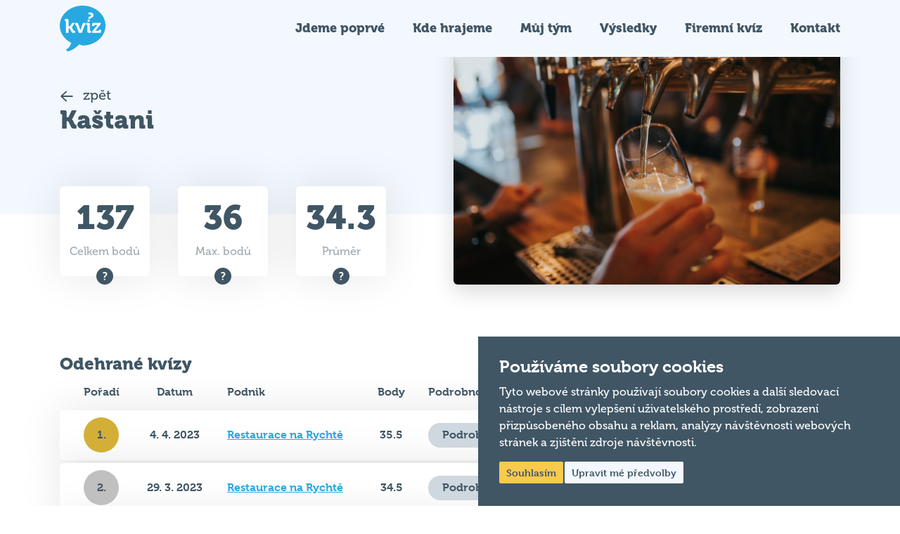

--- FILE ---
content_type: text/html; charset=UTF-8
request_url: https://www.hospodskykviz.cz/tymy/profil/709/kastani/
body_size: 5611
content:
<!DOCTYPE html>
<html lang="cs">
  <head>
    
    <meta charset="UTF-8" />
    <meta name="viewport" content="width=device-width, initial-scale=1.0" />
    <meta name="keywords" content="kvíz,hra,tým,vědomosti,hospoda,soutěž" />
    <meta name="author" content="Shean s.r.o." />
    
    
    <title>Kaštani | Hospodský kvíz</title>

    <meta name="description" content="Hospodský kvíz. Přehled všech soutěžních týmů z celé ČR. Získej podrobné informace a statistiky o svém týmu Kaštani. Přidejte se k nám!" />

    
    <meta property="og:title" content="Kaštani | Hospodský kvíz" />
    <meta property="og:site_name" content="Hospodský kvíz" />
    <meta property="og:url" content="https://www.hospodskykviz.cz/tymy/profil/709/kastani" />
    <meta property="og:type" content="website" />
    <meta property="og:description" content="Hospodský kvíz. Přehled všech soutěžních týmů z celé ČR. Získej podrobné informace a statistiky o svém týmu Kaštani. Přidejte se k nám!" />
    <meta property="og:image" content="/img/pubs/default.jpg" />

    
    <link rel="apple-touch-icon" sizes="76x76" href="/favicon/apple-touch-icon.png" />
    <link rel="icon" type="image/png" sizes="32x32" href="/favicon/favicon-32x32.png" />
    <link rel="icon" type="image/png" sizes="16x16" href="/favicon/favicon-16x16.png" />
    <link rel="manifest" href="/favicon/site.webmanifest" />
    <link rel="mask-icon" href="/favicon/safari-pinned-tab.svg" color="#28a8e1" />
    <meta name="msapplication-TileColor" content="#ffffff" />
    <meta name="theme-color" content="#ffffff" />

    <!-- Google Tag Manager -->
    <script>
      window.dataLayer = [];
    </script>
          <script>
        (function (w, d, s, l, i) {
          w[l] = w[l] || [];
          w[l].push({ 'gtm.start': new Date().getTime(), event: 'gtm.js' });
          var f = d.getElementsByTagName(s)[0],
            j = d.createElement(s),
            dl = l != 'dataLayer' ? '&l=' + l : '';
          j.async = true;
          j.src = 'https://www.googletagmanager.com/gtm.js?id=' + i + dl;
          f.parentNode.insertBefore(j, f);
        })(window, document, 'script', 'dataLayer', 'GTM-TM2WS65');
      </script>
    
    <!-- End Google Tag Manager -->

    
    <link href="https://use.typekit.net/qcj1qaf.css" rel="stylesheet" />
    <script>
      'use strict';
      if (localStorage.getItem('FontFaceObserver') === 'fontIsLoaded')
        document.documentElement.classList.add('fonts-loaded');
    </script>

    
    <link rel="preload" as="style" href="https://www.hospodskykviz.cz/build/assets/app-B4Nyj9zt.css" /><link rel="stylesheet" href="https://www.hospodskykviz.cz/build/assets/app-B4Nyj9zt.css" data-navigate-track="reload" />    <!-- Livewire Styles --><style >[wire\:loading][wire\:loading], [wire\:loading\.delay][wire\:loading\.delay], [wire\:loading\.inline-block][wire\:loading\.inline-block], [wire\:loading\.inline][wire\:loading\.inline], [wire\:loading\.block][wire\:loading\.block], [wire\:loading\.flex][wire\:loading\.flex], [wire\:loading\.table][wire\:loading\.table], [wire\:loading\.grid][wire\:loading\.grid], [wire\:loading\.inline-flex][wire\:loading\.inline-flex] {display: none;}[wire\:loading\.delay\.none][wire\:loading\.delay\.none], [wire\:loading\.delay\.shortest][wire\:loading\.delay\.shortest], [wire\:loading\.delay\.shorter][wire\:loading\.delay\.shorter], [wire\:loading\.delay\.short][wire\:loading\.delay\.short], [wire\:loading\.delay\.default][wire\:loading\.delay\.default], [wire\:loading\.delay\.long][wire\:loading\.delay\.long], [wire\:loading\.delay\.longer][wire\:loading\.delay\.longer], [wire\:loading\.delay\.longest][wire\:loading\.delay\.longest] {display: none;}[wire\:offline][wire\:offline] {display: none;}[wire\:dirty]:not(textarea):not(input):not(select) {display: none;}:root {--livewire-progress-bar-color: #2299dd;}[x-cloak] {display: none !important;}</style>
  </head>

  <body >
          <!-- Google Tag Manager (noscript) -->
      <noscript>
        <iframe
          src="https://www.googletagmanager.com/ns.html?id=GTM-TM2WS65"
          height="0"
          width="0"
          style="display: none; visibility: hidden"
        ></iframe>
      </noscript>
      <!-- End Google Tag Manager (noscript) -->
    
    <div id="top"></div>

    <div class="wrapper">
      <header>
        <div class="header-main">
          <div class="container">
            <div class="inside">
              <a href="/" class="header-logo" title="Hospodskýkvíz.cz">
                <img
                  src="/img/logo.svg"
                  alt="Hospodskýkvíz.cz"
                  width="65"
                  height="65"
                  loading="eager"
                  fetchpriority="high"
                />
              </a>

              <nav class="header-nav">
                <ul>
                  <li>
                    <a href="https://www.hospodskykviz.cz/jdeme-poprve" title="Jdeme poprvé">
                      Jdeme poprvé
                    </a>
                  </li>
                  <li>
                    <a href="https://www.hospodskykviz.cz/hospody" title="Kde hrajeme">
                      Kde hrajeme
                    </a>
                  </li>
                  <li>
                    <a href="https://www.hospodskykviz.cz/muj-tym" title="Můj tým">
                      Můj tým
                    </a>
                  </li>
                  <li>
                    <a href="https://www.hospodskykviz.cz/vysledky" title="Výsledky">
                      Výsledky
                    </a>
                  </li>
                  
                                    <li>
                    <a href="https://firemnikviz.cz/" target="_blank" rel="noopener noreferrer" title="Firemní kvíz">
                      Firemní kvíz
                    </a>
                  </li>
                                    <li>
                    <a href="https://www.hospodskykviz.cz/kontakt" title="Kontakt">
                      Kontakt
                    </a>
                  </li>
                </ul>
              </nav>

              <div class="header-icons">
                <button type="button" class="link toggler" title="Menu" data-toggle=".header-nav">
                  <svg role="img" class="icon open" width="24" height="24">
                    <use xlink:href="/img/icons.svg#bars"></use>
                  </svg>
                  <svg role="img" class="icon close" width="24" height="24">
                    <use xlink:href="/img/icons.svg#times"></use>
                  </svg>
                  <span>Menu</span>
                </button>
              </div>
            </div>
          </div>
        </div>
      </header>

      <main>
        <section class="introduction introduction-medium background-light">
        <div class="container">
            <div class="inside">
                <div class="content">
                    <a href="https://www.hospodskykviz.cz" title="Přejít na předchozí stránku">
                        <svg role="img" class="icon mr10" width="20" height="20"><use xlink:href="/img/icons.svg#arrow-left"></use></svg>
                        zpět
                    </a>

                    <h1>Kaštani</h1>
                </div>
            </div>
        </div>
    </section>

    <section class="teams-stats">
        <div class="container">
            <div class="inside">
                <div class="stats">
                    <div class="item">
                        <strong>137</strong>
                        <span>Celkem bodů</span>
                        <span class="tooltip">
                            <svg role="img" class="icon" width="24" height="24"><use xlink:href="/img/icons.svg#tooltip"></use></svg>
                            <span class="tooltip-cont">Celkový počet nahraných bodů na všech kvízech.</span>
                        </span>
                    </div>
                    <div class="item">
                        <strong>36</strong>
                        <span>Max. bodů</span>
                        <span class="tooltip">
                            <svg role="img" class="icon" width="24" height="24"><use xlink:href="/img/icons.svg#tooltip"></use></svg>
                            <span class="tooltip-cont">Maximální počet nahraných bodů na jednom kvízu.</span>
                        </span>
                    </div>
                    <div class="item">
                        <strong>34.3</strong>
                        <span>Průměr</span>
                        <span class="tooltip">
                            <svg role="img" class="icon" width="24" height="24"><use xlink:href="/img/icons.svg#tooltip"></use></svg>
                            <span class="tooltip-cont">Průměrný počet nahraných bodů na jednom kvízu.</span>
                        </span>
                    </div>
                </div>

                <div class="image">
                    <img src="/img/pubs/default.jpg" alt="" width="550" height="370" loading="eager" fetchpriority="high">
                </div>
            </div>
        </div>
    </section>

    <section class="teams-dashboard teams-detail">
        <div class="container">
            <div class="inside">
                <div class="content">
                    <div class="mb40">
                        <h2>Odehrané kvízy</h2>

                        <div wire:snapshot="{&quot;data&quot;:{&quot;team&quot;:[null,{&quot;class&quot;:&quot;App\\Models\\Team\\Team&quot;,&quot;key&quot;:21065,&quot;s&quot;:&quot;mdl&quot;}],&quot;perPage&quot;:12,&quot;paginators&quot;:[{&quot;page&quot;:1},{&quot;s&quot;:&quot;arr&quot;}]},&quot;memo&quot;:{&quot;id&quot;:&quot;xlCzIia0zs0BdK1Km1vO&quot;,&quot;name&quot;:&quot;teams.played-quizzes&quot;,&quot;path&quot;:&quot;tymy\/profil\/709\/kastani&quot;,&quot;method&quot;:&quot;GET&quot;,&quot;children&quot;:[],&quot;scripts&quot;:[],&quot;assets&quot;:[],&quot;errors&quot;:[],&quot;locale&quot;:&quot;cs&quot;},&quot;checksum&quot;:&quot;5f021311b5cc7a71e638e70f2152e30fdd38acd573bc3188485dea8363194741&quot;}" wire:effects="[]" wire:id="xlCzIia0zs0BdK1Km1vO">
    <div class="table-wrap datagrid">
        <table>
            <thead>
                <tr>
                    <th class="center">Pořadí</th>
                    <th class="center">Datum</th>
                    <th>Podnik</th>
                    <th class="center">Body</th>
                    <th>Podrobnosti</th>
                </tr>
            </thead>
            <tbody>
                                    <tr>
                        <td class="center">
                            <span class="place  place-first ">1.</span>
                        </td>
                        <td class="center">4. 4. 2023</td>
                        <td class="link">
                            <a href="https://www.hospodskykviz.cz/hospody/restaurace-na-rychte" title="Restaurace na Rychtě">Restaurace na Rychtě</a>
                        </td>
                        <td class="center">35.5</td>
                        <td>
                                                            <a href="https://www.hospodskykviz.cz/tymy/odehrane-kvizy/9a5094d4d31b11edb63c02424ada22c8" class="btn btn-xs btn-default btn-secondary" title="Podrobnosti">Podrobnosti</a>
                                                    </td>
                    </tr>
                                    <tr>
                        <td class="center">
                            <span class="place  place-second ">2.</span>
                        </td>
                        <td class="center">29. 3. 2023</td>
                        <td class="link">
                            <a href="https://www.hospodskykviz.cz/hospody/restaurace-na-rychte" title="Restaurace na Rychtě">Restaurace na Rychtě</a>
                        </td>
                        <td class="center">34.5</td>
                        <td>
                                                            <a href="https://www.hospodskykviz.cz/tymy/odehrane-kvizy/19ee999cce6811ed8d2c02424ada22c8" class="btn btn-xs btn-default btn-secondary" title="Podrobnosti">Podrobnosti</a>
                                                    </td>
                    </tr>
                                    <tr>
                        <td class="center">
                            <span class="place  place-second ">2.</span>
                        </td>
                        <td class="center">22. 3. 2023</td>
                        <td class="link">
                            <a href="https://www.hospodskykviz.cz/hospody/restaurace-na-rychte" title="Restaurace na Rychtě">Restaurace na Rychtě</a>
                        </td>
                        <td class="center">31</td>
                        <td>
                                                            <a href="https://www.hospodskykviz.cz/tymy/odehrane-kvizy/52c1aec6c8f011eda28402424ada22c8" class="btn btn-xs btn-default btn-secondary" title="Podrobnosti">Podrobnosti</a>
                                                    </td>
                    </tr>
                                    <tr>
                        <td class="center">
                            <span class="place  place-second ">2.</span>
                        </td>
                        <td class="center">15. 3. 2023</td>
                        <td class="link">
                            <a href="https://www.hospodskykviz.cz/hospody/restaurace-na-rychte" title="Restaurace na Rychtě">Restaurace na Rychtě</a>
                        </td>
                        <td class="center">36</td>
                        <td>
                                                            <a href="https://www.hospodskykviz.cz/tymy/odehrane-kvizy/8f782c66c37111ed8f5b02424ada22c8" class="btn btn-xs btn-default btn-secondary" title="Podrobnosti">Podrobnosti</a>
                                                    </td>
                    </tr>
                            </tbody>
        </table>

        <div>
    
</div>

    </div>
</div>
                    </div>
                </div>

                <aside>
                    <h2>Sdílet stránku týmu</h2>
                    <div class="socials">
                        <a href="https://www.facebook.com/sharer/sharer.php?u=https://www.hospodskykviz.cz/tymy/profil/709/kastani" target="_blank" class="icon-facebook" title="Přejít na Facebook"><svg role="img" class="icon" width="24" height="24"><use xlink:href="/img/icons.svg#facebook-f"></use></svg></a>
                        <a href="https://twitter.com/intent/tweet?url=https://www.hospodskykviz.cz/tymy/profil/709/kastani" target="_blank" class="icon-twitter" title="Přejít na X"><svg role="img" class="icon" width="24" height="24"><use xlink:href="/img/icons.svg#twitter-x"></use></svg></a>
                    </div>

                    <h2>
                        Hraješ za tento tým?
                        <span class="tooltip">
                            <svg role="img" class="icon" width="24" height="24"><use xlink:href="/img/icons.svg#tooltip"></use></svg>
                            <span class="tooltip-cont">Získej rychlý přístup ke statistikám tvého týmu.</span>
                        </span>
                    </h2>

                    <button wire:snapshot="{&quot;data&quot;:{&quot;label&quot;:&quot;front\/team.my_team.button&quot;,&quot;class&quot;:&quot;btn btn-primary btn-small&quot;,&quot;team&quot;:[null,{&quot;class&quot;:&quot;App\\Models\\Team\\Team&quot;,&quot;key&quot;:21065,&quot;s&quot;:&quot;mdl&quot;}]},&quot;memo&quot;:{&quot;id&quot;:&quot;xwIKizNxtCjPKzeI4GKJ&quot;,&quot;name&quot;:&quot;my-team-button&quot;,&quot;path&quot;:&quot;tymy\/profil\/709\/kastani&quot;,&quot;method&quot;:&quot;GET&quot;,&quot;children&quot;:[],&quot;scripts&quot;:[],&quot;assets&quot;:[],&quot;errors&quot;:[],&quot;locale&quot;:&quot;cs&quot;},&quot;checksum&quot;:&quot;1d344575be026dbf9051b2ee829e7031fb2b379df6bb4bf9a57090ba47a03d31&quot;}" wire:effects="[]" wire:id="xwIKizNxtCjPKzeI4GKJ" wire:click="save" type="button" class="btn btn-primary btn-small" title="Nastavit Můj tým">
    Nastavit Můj tým
</button>
                </aside>
            </div>
        </div>
    </section>
      </main>

      <footer>
        <div class="footer-main">
          <div class="container">
            <div class="inside">
              <div class="content">
                <a href="/" class="footer-logo" title="Hospodskýkvíz.cz">
                  <img
                    src="/img/logo.svg"
                    alt="Hospodskýkvíz.cz"
                    width="56"
                    height="56"
                    loading="lazy"
                    fetchpriority="low"
                  />
                </a>

                <p><strong>Hospodský kvíz</strong> je týmová vědomostní soutěž probíhající v desítkách podniků po celé republice každý týden.</p>
                <p>© 2025 Hospodský kvíz s.r.o. je provozovatelem <strong>Hospodského kvízu</strong>. Všechna práva vyhrazena.</p>
                <p><a href="#" class="js-cookieconsent-settings">Změnit nastavení cookies</a></p>
              </div>

              <div class="menu">
                <h3>Důležité odkazy</h3>
                <ul>
                  <li>
                    <a href="https://www.hospodskykviz.cz/pravidla" title="Pravidla kvízu">
                      Pravidla kvízu
                    </a>
                  </li>
                  <li>
                    <a href="https://www.hospodskykviz.cz/hospody" title="Chci hrát">
                      Chci hrát
                    </a>
                  </li>
                  <li>
                    <a
                      href="https://muj.hospodskykviz.cz/"
                      target="_blank"
                      rel="noopener noreferrer"
                      title="Chci kvíz ve svém podniku"
                    >
                      Chci kvíz ve svém podniku
                    </a>
                  </li>
                  <li>
                    <a
                      href="https://moderator.hospodskykviz.cz/"
                      target="_blank"
                      rel="noopener noreferrer"
                      title="Chci moderovat"
                    >
                      Chci moderovat
                    </a>
                  </li>
                  <li>
                    <a
                      href="https://mistrikvizu.cz/"
                      target="_blank"
                      rel="noopener noreferrer"
                      title="Chci jet na MČR"
                    >
                      Chci jet na MČR
                    </a>
                  </li>
                  <li>
                    <a href="https://www.hospodskykviz.cz/kontakt" title="Chci se zeptat">
                      Chci se zeptat
                    </a>
                  </li>
                </ul>
              </div>

              <div class="menu">
                <h3>Sociální sítě</h3>
                <div class="socials">
                  <a
                    href="https://www.facebook.com/hospodskykviz.cz/"
                    target="_blank"
                    rel="noopener noreferrer"
                    class="icon-facebook"
                    title="Přejít na Facebook"
                  >
                    <svg role="img" class="icon" width="24" height="24">
                      <use xlink:href="/img/icons.svg#facebook-f"></use>
                    </svg>
                  </a>
                  <a
                    href="https://www.instagram.com/hospodskykviz/"
                    target="_blank"
                    rel="noopener noreferrer"
                    class="icon-instagram"
                    title="Přejít na Instagram"
                  >
                    <svg role="img" class="icon" width="24" height="24">
                      <use xlink:href="/img/icons.svg#instagram"></use>
                    </svg>
                  </a>
                  
                  
                  
                  <a
                    href="https://www.tiktok.com/@hospodskykviz"
                    target="_blank"
                    rel="noopener noreferrer"
                    class="icon-tiktok"
                    title="Přejít na TikTok"
                  >
                    <svg role="img" class="icon" width="24" height="24">
                      <use xlink:href="/img/icons.svg#tiktok"></use>
                    </svg>
                  </a>
                  
                </div>
              </div>
            </div>
            <div class="bottom">
              <p>Společnost Hospodský kvíz s.r.o., sídlem Nové sady 988/2, Staré Brno, 602 00 Brno, IČ: 03980138, DIČ: CZ03980138 je vedena pod spisovou značkou a oddílem 90428 C u Krajského soudu v Brně.</p>
              <a href="#top" class="btn btn-primary" title="Nahoru">
                <svg role="img" class="icon mr10" width="20" height="20">
                  <use xlink:href="/img/icons.svg#arrow-up"></use>
                </svg>
                Nahoru
              </a>
            </div>
          </div>
        </div>
      </footer>
    </div>

    <script>
	var cookieConsentConfig = {
		"cookieConsentTranslations": {
			"tCookies-dialog-title": `Používáme soubory cookies`,
			"tCookies-dialog-info": `Tyto webové stránky používají soubory cookies a další sledovací nástroje s cílem vylepšení uživatelského prostředí, zobrazení přizpůsobeného obsahu a reklam, analýzy návštěvnosti webových stránek a zjištění zdroje návštěvnosti.`,
			"tCookies-dialog-btn-agree": `Souhlasím`,
			"tCookies-dialog-btn-change": `Upravit mé předvolby`,
			"tCookies-dialog-btn-refuse": `Odmítám`,
			"tCookies-popup-title": `Centrum předvoleb souborů Cookies`,
			"tCookies-popup-info": `<p>Soubory cookies jsou velmi malé textové soubory, které se ukládají do vašeho zařízení při navštěvování webových stránek. Soubory Cookies používáme pro různé účely a pro vylepšení vašeho online zážitku na webové stránce (například pro zapamatování přihlašovacích údajů k vašemu účtu).</p><p>Při procházení našich webových stránek můžete změnit své předvolby a odmítnout určité typy cookies, které se mají ukládat do vašeho počítače. Můžete také odstranit všechny soubory cookie, které jsou již uloženy ve vašem počítači, ale mějte na paměti, že odstranění souborů cookie vám může zabránit v používání částí našeho webu.</p>`,
			"tCookies-popup-strict-title": `Bezpodmínečně nutné soubory cookies`,
			"tCookies-popup-strict-info": `Tyto soubory cookies jsou nezbytné k tomu, abychom vám mohli poskytovat služby dostupné prostřednictvím našeho webu a abychom vám umožnili používat určité funkce našeho webu.`,
			"tCookies-popup-function-title": `Cookies pro funkcionality`,
			"tCookies-popup-function-info": `Tyto soubory cookie se používají k tomu, aby vám na našich webových stránkách poskytovaly personalizovaný uživatelský zážitek a aby si pamatovaly vaše volby, které jste použili při používání našich webových stránek.`,
			"tCookies-popup-person-title": `Sledovací a výkonnostní soubory cookies`,
			"tCookies-popup-person-info": `Tyto soubory cookies se používají ke shromažďování informací pro analýzu provozu na našich webových stránkách a sledování používání našich webových stránek uživateli.`,
			"tCookies-popup-ads-title": `Cookies pro cílení a reklamu`,
			"tCookies-popup-ads-info": `Tyto soubory cookie se používají k zobrazování reklamy, která vás pravděpodobně bude zajímat na základě vašich zvyků při procházení.`,
			"tCookies-popup-other-title": `Další informace`,
			"tCookies-popup-other-info": `<p>V případě jakýchkoliv dotazů ohledně našich zásad týkajících se souborů cookie a vašich možností nás prosím kontaktujte.</p><p>Pro více informací navštivte naši stránku <a href="https://www.hospodskykviz.cz/zpracovani-osobnich-udaju" title="Zpracování osobních údajů">Zpracování osobních údajů</a>.</p>`,
			"tCookies-popup-btn-agree": `Přijmout vše`,
			"tCookies-popup-btn-save": `Uložit mé předvolby`
		},
		"cookieConsentCustomStyles": "#cookieconsent{background:#405665;}#cookieconsent .cookieconsent-inner .cookieconsent-btn--agree{color:#405665;background:#f8ca4d;}#cookieconsent .cookieconsent-inner .cookieconsent-btn--agree:hover{background:#fff;}#cookieconsent .cookieconsent-inner .cookieconsent-btn--change{color:#405665;background:#f3f8fe;}.cookieconsent-popup--inner h2,.cookieconsent-popup--inner h4,.cookieconsent-popup--inner p{color:#405665;}#cookieconsent .cookieconsent-inner .cookieconsent-btn--refuse{display:none;}"
	}
</script>

<script src="//assets.shean.cz/cookieconsent/last/cookieconsent.min.js"></script>

    
    <link rel="modulepreload" href="https://www.hospodskykviz.cz/build/assets/app-l0sNRNKZ.js" /><link rel="modulepreload" href="https://www.hospodskykviz.cz/build/assets/functions-CSfSrjo3.js" /><script type="module" src="https://www.hospodskykviz.cz/build/assets/app-l0sNRNKZ.js" data-navigate-track="reload"></script><script type="module" src="https://www.hospodskykviz.cz/build/assets/functions-CSfSrjo3.js" data-navigate-track="reload"></script>    <script src="https://www.hospodskykviz.cz/vendor/livewire/livewire.min.js?id=38dc8241"   data-csrf="XmDoMnBeoiY3Tl1xi40kFWyPfPe7GqfBuIO1Y043" data-update-uri="/livewire/update" data-navigate-once="true"></script>
  <script>(function(){function c(){var b=a.contentDocument||a.contentWindow.document;if(b){var d=b.createElement('script');d.innerHTML="window.__CF$cv$params={r:'9b10444c981da140',t:'MTc2NjI0NTUyNg=='};var a=document.createElement('script');a.src='/cdn-cgi/challenge-platform/scripts/jsd/main.js';document.getElementsByTagName('head')[0].appendChild(a);";b.getElementsByTagName('head')[0].appendChild(d)}}if(document.body){var a=document.createElement('iframe');a.height=1;a.width=1;a.style.position='absolute';a.style.top=0;a.style.left=0;a.style.border='none';a.style.visibility='hidden';document.body.appendChild(a);if('loading'!==document.readyState)c();else if(window.addEventListener)document.addEventListener('DOMContentLoaded',c);else{var e=document.onreadystatechange||function(){};document.onreadystatechange=function(b){e(b);'loading'!==document.readyState&&(document.onreadystatechange=e,c())}}}})();</script></body>
</html>


--- FILE ---
content_type: text/css; charset=utf-8
request_url: https://www.hospodskykviz.cz/build/assets/app-B4Nyj9zt.css
body_size: 27724
content:
/*! normalize.css v8.0.1 | MIT License | github.com/necolas/normalize.css */html{line-height:1.15;-webkit-text-size-adjust:100%}body{margin:0}main{display:block}h1{font-size:2em;margin:.67em 0}hr{box-sizing:content-box;height:0;overflow:visible}pre{font-family:monospace,monospace;font-size:1em}a{background-color:transparent}abbr[title]{border-bottom:none;text-decoration:underline;text-decoration:underline dotted}b,strong{font-weight:bolder}code,kbd,samp{font-family:monospace,monospace;font-size:1em}small{font-size:80%}sub,sup{font-size:75%;line-height:0;position:relative;vertical-align:baseline}sub{bottom:-.25em}sup{top:-.5em}img{border-style:none}button,input,optgroup,select,textarea{font-family:inherit;font-size:100%;line-height:1.15;margin:0}button,input{overflow:visible}button,select{text-transform:none}button,[type=button],[type=reset],[type=submit]{-webkit-appearance:button}button::-moz-focus-inner,[type=button]::-moz-focus-inner,[type=reset]::-moz-focus-inner,[type=submit]::-moz-focus-inner{border-style:none;padding:0}button:-moz-focusring,[type=button]:-moz-focusring,[type=reset]:-moz-focusring,[type=submit]:-moz-focusring{outline:1px dotted ButtonText}fieldset{padding:.35em .75em .625em}legend{box-sizing:border-box;color:inherit;display:table;max-width:100%;padding:0;white-space:normal}progress{vertical-align:baseline}textarea{overflow:auto}[type=checkbox],[type=radio]{box-sizing:border-box;padding:0}[type=number]::-webkit-inner-spin-button,[type=number]::-webkit-outer-spin-button{height:auto}[type=search]{-webkit-appearance:textfield;outline-offset:-2px}[type=search]::-webkit-search-decoration{-webkit-appearance:none}::-webkit-file-upload-button{-webkit-appearance:button;font:inherit}details{display:block}summary{display:list-item}template{display:none}[hidden]{display:none}:root{--color-black: #000;--color-white: #fff;--color-gray-light: #cfd7df;--color-gray: #8897a2;--color-red-light: #edd3dd;--color-red: #ce5c5b;--color-red-dark: #d8415c;--color-green: #7cda24;--color-blue: var(--color-primary);--color-orange: #ffa500;--color-gold: #d4af37;--color-silver: #c0c0c0;--color-bronze: #9f7a34;--color-primary-light: #f3f8fe;--color-primary: #28a8e0;--color-primary-dark: #405665;--color-secondary: #f8ca4d;--text-color: var(--color-primary-dark);--body-bgc: var(--color-white);--box-shadow: 0 0 6rem rgba(0, 0, 0, .1);--box-shadow-small: 0 1rem 3rem rgba(0, 0, 0, .15);--width-pc: 1140px;--width-t: 830px;--width-m: 320px;--outer-margin: 15px;--max-page-width: var(--width-pc);--root-font-size: 62.5%;--body-font-size: 1.6rem;--border-radius: .6rem;--transition-timing: .3s;--font-family: "Museo", sans-serif;--font-weight-normal: 500;--font-weight-semibold: 700;--font-weight-bold: 900;font-size:var(--root-font-size)}:root --clearfix::after{content:"";clear:both;display:table}@media (width < 1280px){:root{font-size:var(--root-font-size)}}@media (width < 830px){:root{font-size:var(--root-font-size)}}@media (width < 560px){:root{font-size:var(--root-font-size)}}input[type=number]{-moz-appearance:textfield}.toggler .open{display:inherit}.toggler .close,.toggler.is-active .open{display:none}.toggler.is-active .close{display:inherit}.tooltip{position:relative;display:inline-flex;justify-content:center;align-items:center;cursor:help}.tooltip:hover .tooltip-cont{display:block}.tooltip.tooltip-smaller{vertical-align:text-top}.tooltip.tooltip-smaller .icon{font-size:1.6rem}.tooltip .icon{font-size:2.4rem}.tooltip .tooltip-cont{position:absolute;bottom:calc(100% + 1.5rem);left:50%;display:none;width:28rem;padding:2rem;color:var(--color-white);background:var(--color-primary-dark);box-shadow:var(--box-shadow-small);border-radius:var(--border-radius);font-size:1.6rem;font-weight:var(--font-weight-normal);transform:translate(-50%)}.tooltip .tooltip-cont:before{content:"";position:absolute;bottom:-2rem;left:50%;border:1rem solid transparent;border-top-color:var(--color-primary-dark);transform:translate(-50%)}svg.icon{flex:0 0 auto;width:1em;height:1em;fill:currentColor;vertical-align:text-bottom;transition:fill .2s}svg.icon.icon-triple{width:3em}svg.icon.icon-star{width:2.2rem;height:2.2rem;color:var(--color-secondary)}html,body{height:100%;scroll-behavior:smooth}body{margin:0;padding:0;background:var(--body-bgc);color:var(--text-color);text-align:center;font-weight:var(--font-weight-normal);font-size:var(--body-font-size);line-height:1.5;font-family:sans-serif;-webkit-font-smoothing:antialiased;-moz-osx-font-smoothing:grayscale}.fonts-loaded body{font-family:var(--font-family)}body *{box-sizing:border-box}.wrapper{min-width:var(--width-m);overflow:hidden}.container{position:relative;max-width:var(--max-page-width);width:100%;margin:0 auto;padding:0 var(--outer-margin);text-align:left;transition:.5s ease}.background-light{background:var(--color-primary-light)}h1,h2,h3,h4,h5,h6{color:var(--text-color);line-height:1.15;font-weight:var(--font-weight-bold);font-family:sans-serif;margin:1em 0 .5em}.fonts-loaded h1,.fonts-loaded h2,.fonts-loaded h3,.fonts-loaded h4,.fonts-loaded h5,.fonts-loaded h6{font-family:var(--font-family)}h1{font-size:4.2rem}@media (width < 1280px){h1{font-size:3.7rem}}@media (width < 830px){h1{font-size:3.2rem}}h2{font-size:3.7rem}h3{font-size:2.4rem}h4{font-size:2.2rem}h5{font-size:1.9rem}h6{font-size:1.7rem}strong{font-weight:var(--font-weight-semibold)}a{color:var(--text-color);text-decoration:underline;transition:var(--transition-timing)}a:hover{text-decoration:none}a.is-loading{position:relative;color:transparent;opacity:.5;cursor:wait}a.is-loading:before{content:"Načítání…";position:absolute;top:50%;left:50%;color:var(--color-primary-dark);transform:translate(-50%,-50%)}.place{display:inline-flex;justify-content:center;align-items:center;width:5rem;height:5rem;margin:-1rem 0;border-radius:5rem}.place.place-first{background:var(--color-gold)}.place.place-second{background:var(--color-silver)}.place.place-third{background:var(--color-bronze)}.status{position:relative;display:inline-block;padding:0 0 0 2rem}.status:before{content:"";position:absolute;top:50%;left:0;width:1.2rem;height:1.2rem;border-radius:1.2rem;transform:translateY(-50%)}.status-active{color:var(--color-green)}.status-active:before{background:var(--color-green)}.status-warning{color:var(--color-orange)}.status-warning:before{background:var(--color-orange)}.status-inactive{color:var(--color-red-dark)}.status-inactive:before{background:var(--color-red-dark)}.answer{display:inline-flex;justify-content:flex-start;align-items:center}.answer.answer-success .icon{color:var(--color-green)}.answer.answer-error .icon{color:#dc1625}.answer .icon{margin:0 .75rem 0 0;font-size:2.2rem}img{max-width:100%;height:auto;border:none}figure{margin:0 auto}iframe{border:none}ul{margin:0 0 1em;padding:0;font-size:1.6rem;line-height:3.2rem}ul ul{margin:.25em 0;padding-left:1em}.table-wrap{margin:-6rem;padding:6rem;overflow-x:auto}@media (width < 1280px){.table-wrap{margin:-6rem -1.5rem;padding:6rem 1.5rem 6rem 0}}@media (width < 830px){.table-wrap{margin:-6rem -1.5rem 0;padding:6rem 1.5rem 0 0}}.table-wrap table{margin:0}table{width:100%;margin:1em 0;padding:0;border:none;border-spacing:0 .4rem;font-size:1.6rem;font-weight:var(--font-weight-semibold);line-height:2rem}@media (width < 1280px){table{width:111rem}}table th{padding:1.2rem 1.5rem}table th:first-child{padding:1.2rem 1.5rem 1.2rem 3rem}table th:last-child{padding:1.2rem 3rem 1.2rem 1.5rem}table th:only-child{padding:1.2rem 3rem}table td{height:7.1rem;padding:1.8rem 1.5rem}table td:first-child{padding:1.8rem 1.5rem 1.8rem 3rem}table td:last-child{padding:1.8rem 3rem 1.8rem 1.5rem}table td:only-child{padding:1.8rem 3rem}table td.link a,table td .link{color:var(--color-primary)}table tbody tr{background:var(--color-white);border-radius:var(--border-radius);box-shadow:var(--box-shadow)}table tbody tr.is-highlight{background:var(--color-primary-light)}table tbody tr:not(:last-of-type){margin:0 0 .4rem}table tbody tr td:first-child{border-top-left-radius:.6rem;border-bottom-left-radius:.6rem}table tbody tr td:last-child{border-top-right-radius:.6rem;border-bottom-right-radius:.6rem}table .challenge-table{border-collapse:collapse}table .challenge-toggler{position:relative;z-index:10}table .challenge-toggler a{display:inline-flex;justify-content:center;align-items:center}table .challenge-toggler a .icon{margin:0 0 0 .8rem;font-size:1.8rem}table .challenge-list{display:table-row;color:var(--color-white);background:var(--color-primary-dark);box-shadow:none}table .challenge-list:first-of-type td{padding:3rem 1.5rem 1rem}table .challenge-list:first-of-type td:first-child{padding:3rem 1.5rem 1rem 3rem;border-top-left-radius:.6rem}table .challenge-list:first-of-type td:last-child{padding:3rem 3rem 1rem 1.5rem;border-top-right-radius:.6rem}table .challenge-list:last-of-type td{padding:1rem 1.5rem 3rem}table .challenge-list:last-of-type td:first-child{padding:1rem 1.5rem 3rem 3rem;border-bottom-left-radius:.6rem}table .challenge-list:last-of-type td:last-child{padding:1rem 3rem 3rem 1.5rem;border-bottom-right-radius:.6rem}table .challenge-list td{height:5rem;padding:1rem 1.5rem}table .challenge-list td:first-child{padding:1rem 1.5rem 1rem 3rem;border-top-left-radius:0;border-bottom-left-radius:0}table .challenge-list td:last-child{padding:1rem 3rem 1rem 1.5rem;border-top-right-radius:0;border-bottom-right-radius:0}table .challenge-list td>span{display:inline-flex;justify-content:flex-start;align-items:center}table .challenge-list td>span .tooltip{margin:0 0 0 .8rem;z-index:100}table .challenge-list td>span .tooltip .tooltip-cont{color:var(--color-white)}table .result-eliminated td:not(:last-child){position:relative}table .result-eliminated td:not(:last-child):before{content:"";position:absolute;top:50%;left:0;width:100%;height:.1rem;background:var(--color-primary-dark);transform:translateY(-50%);z-index:10}table .result-eliminated td:first-child:before{width:calc(100% - 2.5rem);left:2.5rem}table .btn{min-width:auto;padding:.75rem 2rem;border-radius:6rem;box-shadow:none;font-size:1.6rem}table .btn.is-disabled{cursor:not-allowed;opacity:.5}table .btn.is-disabled:after{content:none}:root{--button-box-shadow-prefix: .4rem .5rem 0 0;--button-line-height: 1.3;--button-padding-x: 2.5rem;--button-padding-y: 1rem}.btn{position:relative;display:inline-flex;align-items:center;justify-content:center;min-width:23.5rem;padding:var(--button-padding-y) var(--button-padding-x);color:var(--color-primary-dark);background:var(--color-gray-light);border:none;border-radius:var(--border-radius);box-shadow:var(--button-box-shadow-prefix) var(--color-gray);font-size:2rem;font-weight:var(--font-weight-semibold);line-height:var(--button-line-height);text-align:center;text-decoration:none;vertical-align:middle;cursor:pointer;overflow:hidden;transition:color var(--transition-timing),background var(--transition-timing),border var(--transition-timing),box-shadow var(--transition-timing) opacity var(--transition-timing);z-index:1}.btn:after{content:"";position:absolute;top:0;left:0;width:0;height:100%;background:currentColor;opacity:.1;transition:width var(--transition-timing);z-index:-1}.btn:hover,.btn:focus{outline:none}.btn:hover:not(:disabled):after,.btn:focus:not(:disabled):after{width:100%}.btn.is-active{color:var(--color-white);background:var(--color-primary-dark)}.btn.is-loading{position:relative;color:var(--color-gray-light);background:var(--color-gray-light);opacity:.5;cursor:wait}.btn.is-loading:before{content:"Načítání…";position:absolute;top:50%;left:50%;color:var(--color-primary-dark);transform:translate(-50%,-50%)}.btn.btn-primary{background:var(--color-secondary);box-shadow:var(--button-box-shadow-prefix) var(--color-primary)}.btn.btn-search{background:transparent;box-shadow:none}.btn.btn-search:after{content:none}.btn.btn-search:hover{background:transparent}.btn.btn-transparent{background:transparent;border:.1rem solid var(--color-primary-dark);box-shadow:none}.btn.btn-small{min-width:auto}.btn.btn-big{padding:1.25rem var(--button-padding-x)}.btn.btn-block{width:100%}.btn.btn-icon{padding:calc(var(--button-padding-y) - 1px)}.btn:disabled{cursor:not-allowed;opacity:.5}form{margin:0;padding:0}fieldset{margin:0;padding:0;min-width:0;border:0;text-align:left}label{display:block;margin:0;padding:0}button,input,optgroup,select,textarea{margin:0;font-family:inherit;font-size:inherit;line-height:inherit}button:-webkit-autofill,input:-webkit-autofill,optgroup:-webkit-autofill,select:-webkit-autofill,textarea:-webkit-autofill{box-shadow:0 0 0 100rem transparent inset;transition:background-color 5000s ease-in-out 0s}select{cursor:pointer}textarea{overflow:auto;resize:vertical}button{font-family:inherit;cursor:pointer}:root{--font-size-base: 1.6rem;--transition-timing: .3s;--input-border: var(--input-border-width) solid #dee4ca;--input-border-width: .1rem;--input-border-radius: 3rem;--input-color: var(--text-color);--input-background: var(--color-gray-light);--input-height: 4.8rem;--input-line-height: 1.5;--input-padding-x: 1.5rem;--input-padding-y: .5rem;--input-placeholder-color: var(--color-gray)}.form-control{display:block;width:100%;height:var(--input-height);padding:var(--input-padding-y) var(--input-padding-x);color:var(--input-color);background:var(--input-background);background-clip:padding-box;border:var(--input-border);border-radius:var(--input-border-radius);box-shadow:none;font-size:2rem;font-weight:var(--font-weight-normal);line-height:var(--input-line-height);transition:background ease-in-out var(--transition-timing),border-color ease-in-out var(--transition-timing)}@media (width < 560px){.form-control{font-size:1.6rem}}.form-control:focus{background:var(--color-white);border-color:var(--color-primary-dark);outline:none}.form-control::placeholder{color:var(--input-placeholder-color);opacity:1}.form-control:disabled,.form-control[readonly]{background:none;opacity:.5;border-color:var(--color-gray);cursor:not-allowed}.form-control.form-control-search{padding:var(--input-padding-y) 4.5rem var(--input-padding-y) var(--input-padding-x);border-color:var(--color-gray-light)}.form-control.form-control-search:focus{border-color:var(--color-primary-dark)}.form-control.form-control-inverted{background:var(--color-white);border-color:var(--color-primary-dark);border-radius:var(--border-radius);font-size:1.6rem}.form-control.form-control-inverted:focus{border-color:var(--color-primary)}.form-control.form-control-inverted::placeholder{color:var(--color-primary-dark);opacity:.5}.form-search{position:relative;z-index:10}.form-search .form-control-search{padding:var(--input-padding-y) 4.5rem var(--input-padding-y) var(--input-padding-x);border-color:var(--color-gray-light)}.form-search .form-control-search:focus{border-color:var(--color-primary-dark)}.form-search .btn{position:absolute;top:50%;right:.5rem;min-width:auto;font-size:2.4rem;transform:translateY(-50%)}.form-search .btn:hover .icon{color:var(--color-primary)}.form-search .btn:not(button){cursor:initial}.form-search .btn:not(button):hover .icon{color:var(--color-primary-dark)}.form-search .btn .icon{color:var(--color-primary-dark);transition:color var(--transition-timing)}.form-checkbox{position:relative;display:inline-flex;justify-content:flex-start;align-items:center;margin:1rem 0;padding:0 0 0 3rem;font-size:1.6rem;font-weight:var(--font-weight-semibold);line-height:1.35;cursor:pointer}.form-checkbox:hover>span:before{border-color:var(--color-primary)}.form-checkbox>*{flex:0 1 auto}.form-checkbox>input{position:absolute;top:.5rem;left:.5rem;margin:0;opacity:0;z-index:-1}.form-checkbox>input:checked+span:before{background:var(--color-primary-dark)}.form-checkbox>input:checked+span:after{content:"";position:absolute;top:.2rem;left:0;width:1.8rem;height:1.8rem;background:transparent url("data:image/svg+xml;utf8, <svg viewBox='0 0 22 17' fill='%23fff' xmlns='http://www.w3.org/2000/svg'><path d='M22 3.20307L18.8337 0L8.36141 10.5939L3.16631 5.33845L0 8.54152L8.36141 17L11.5277 13.7969L22 3.20307Z'/></svg>") no-repeat top .5rem left .4rem;background-size:1.2rem;border-radius:.2rem}.form-checkbox>input:disabled+span{opacity:.4;cursor:not-allowed}.form-checkbox>input:disabled+span:before{border-color:.1rem solid var(--color-gray)}.form-checkbox>input:not(:checked):focus+span:before{border-color:var(--color-primary);outline:none}.form-checkbox>span:before{content:"";position:absolute;top:.1rem;left:0;width:1.8rem;height:1.8rem;background:var(--color-white);border:.1rem solid var(--color-primary-dark);border-radius:.2rem;transition:background var(--transition-timing),border-color var(--transition-timing)}.form-group{margin-bottom:1rem}textarea.form-control{min-height:17.5rem;border:var(--input-border);resize:none}select.form-control:not([size]):not([multiple]){height:var(--input-height)}input[type=file].form-control{padding-top:.3rem;padding-bottom:.3rem}.autocomplete{position:absolute;top:50%;left:0;display:none;width:100%;max-height:30.8rem;height:auto;padding:2.4rem 0 0;background:var(--color-white);box-shadow:var(--box-shadow);border-bottom-left-radius:var(--border-radius);border-bottom-right-radius:var(--border-radius);z-index:5;overflow-y:auto}.autocomplete.is-clickable .result{display:flex;justify-content:space-between;align-items:center;text-decoration:none}.autocomplete.is-clickable .result:hover .title{text-decoration:underline}:root{--f-spinner-width: 36px;--f-spinner-height: 36px;--f-spinner-color-1: rgba(0, 0, 0, .1);--f-spinner-color-2: rgba(17, 24, 28, .8);--f-spinner-stroke: 2.75}.f-spinner{margin:auto;padding:0;width:var(--f-spinner-width);height:var(--f-spinner-height)}.f-spinner svg{width:100%;height:100%;vertical-align:top;animation:f-spinner-rotate 2s linear infinite}.f-spinner svg *{stroke-width:var(--f-spinner-stroke);fill:none}.f-spinner svg *:first-child{stroke:var(--f-spinner-color-1)}.f-spinner svg *:last-child{stroke:var(--f-spinner-color-2);animation:f-spinner-dash 2s ease-in-out infinite}@keyframes f-spinner-rotate{to{transform:rotate(360deg)}}@keyframes f-spinner-dash{0%{stroke-dasharray:1,150;stroke-dashoffset:0}50%{stroke-dasharray:90,150;stroke-dashoffset:-35}to{stroke-dasharray:90,150;stroke-dashoffset:-124}}.f-throwOutUp{animation:var(--f-throw-out-duration, .175s) ease-out both f-throwOutUp}.f-throwOutDown{animation:var(--f-throw-out-duration, .175s) ease-out both f-throwOutDown}@keyframes f-throwOutUp{to{transform:translate3d(0,calc(var(--f-throw-out-distance, 150px) * -1),0);opacity:0}}@keyframes f-throwOutDown{to{transform:translate3d(0,var(--f-throw-out-distance, 150px),0);opacity:0}}.f-zoomInUp{animation:var(--f-transition-duration, .2s) ease .1s both f-zoomInUp}.f-zoomOutDown{animation:var(--f-transition-duration, .2s) ease both f-zoomOutDown}@keyframes f-zoomInUp{0%{transform:scale(.975) translate3d(0,16px,0);opacity:0}to{transform:scale(1) translateZ(0);opacity:1}}@keyframes f-zoomOutDown{to{transform:scale(.975) translate3d(0,16px,0);opacity:0}}.f-fadeIn{animation:var(--f-transition-duration, .2s) var(--f-transition-easing, ease) var(--f-transition-delay, 0s) both f-fadeIn;z-index:2}.f-fadeOut{animation:var(--f-transition-duration, .2s) var(--f-transition-easing, ease) var(--f-transition-delay, 0s) both f-fadeOut;z-index:1}@keyframes f-fadeIn{0%{opacity:0}to{opacity:1}}@keyframes f-fadeOut{to{opacity:0}}.f-fadeFastIn{animation:var(--f-transition-duration, .2s) ease-out both f-fadeFastIn;z-index:2}.f-fadeFastOut{animation:var(--f-transition-duration, .1s) ease-out both f-fadeFastOut;z-index:2}@keyframes f-fadeFastIn{0%{opacity:.75}to{opacity:1}}@keyframes f-fadeFastOut{to{opacity:0}}.f-fadeSlowIn{animation:var(--f-transition-duration, .5s) ease both f-fadeSlowIn;z-index:2}.f-fadeSlowOut{animation:var(--f-transition-duration, .5s) ease both f-fadeSlowOut;z-index:1}@keyframes f-fadeSlowIn{0%{opacity:0}to{opacity:1}}@keyframes f-fadeSlowOut{to{opacity:0}}.f-crossfadeIn{animation:var(--f-transition-duration, .2s) ease-out both f-crossfadeIn;z-index:2}.f-crossfadeOut{animation:calc(var(--f-transition-duration, .2s)*.5) linear .1s both f-crossfadeOut;z-index:1}@keyframes f-crossfadeIn{0%{opacity:0}to{opacity:1}}@keyframes f-crossfadeOut{to{opacity:0}}.f-slideIn.from-next{animation:var(--f-transition-duration, .85s) cubic-bezier(.16,1,.3,1) f-slideInNext}.f-slideIn.from-prev{animation:var(--f-transition-duration, .85s) cubic-bezier(.16,1,.3,1) f-slideInPrev}.f-slideOut.to-next{animation:var(--f-transition-duration, .85s) cubic-bezier(.16,1,.3,1) f-slideOutNext}.f-slideOut.to-prev{animation:var(--f-transition-duration, .85s) cubic-bezier(.16,1,.3,1) f-slideOutPrev}@keyframes f-slideInPrev{0%{transform:translate(100%)}to{transform:translateZ(0)}}@keyframes f-slideInNext{0%{transform:translate(-100%)}to{transform:translateZ(0)}}@keyframes f-slideOutNext{to{transform:translate(-100%)}}@keyframes f-slideOutPrev{to{transform:translate(100%)}}.f-classicIn.from-next{animation:var(--f-transition-duration, .85s) cubic-bezier(.16,1,.3,1) f-classicInNext;z-index:2}.f-classicIn.from-prev{animation:var(--f-transition-duration, .85s) cubic-bezier(.16,1,.3,1) f-classicInPrev;z-index:2}.f-classicOut.to-next{animation:var(--f-transition-duration, .85s) cubic-bezier(.16,1,.3,1) f-classicOutNext;z-index:1}.f-classicOut.to-prev{animation:var(--f-transition-duration, .85s) cubic-bezier(.16,1,.3,1) f-classicOutPrev;z-index:1}@keyframes f-classicInNext{0%{transform:translate(-75px);opacity:0}to{transform:translateZ(0);opacity:1}}@keyframes f-classicInPrev{0%{transform:translate(75px);opacity:0}to{transform:translateZ(0);opacity:1}}@keyframes f-classicOutNext{to{transform:translate(-75px);opacity:0}}@keyframes f-classicOutPrev{to{transform:translate(75px);opacity:0}}:root{--f-button-width: 40px;--f-button-height: 40px;--f-button-border: 0;--f-button-border-radius: 0;--f-button-color: #374151;--f-button-bg: #f8f8f8;--f-button-hover-bg: #e0e0e0;--f-button-active-bg: #d0d0d0;--f-button-shadow: none;--f-button-transition: all .15s ease;--f-button-transform: none;--f-button-svg-width: 20px;--f-button-svg-height: 20px;--f-button-svg-stroke-width: 1.5;--f-button-svg-fill: none;--f-button-svg-filter: none;--f-button-svg-disabled-opacity: .65}.f-button{display:flex;justify-content:center;align-items:center;box-sizing:content-box;position:relative;margin:0;padding:0;width:var(--f-button-width);height:var(--f-button-height);border:var(--f-button-border);border-radius:var(--f-button-border-radius);color:var(--f-button-color);background:var(--f-button-bg);box-shadow:var(--f-button-shadow);pointer-events:all;cursor:pointer;transition:var(--f-button-transition)}@media (hover: hover){.f-button:hover:not([disabled]){color:var(--f-button-hover-color);background-color:var(--f-button-hover-bg)}}.f-button:active:not([disabled]){background-color:var(--f-button-active-bg)}.f-button:focus:not(:focus-visible){outline:none}.f-button:focus-visible{outline:none;box-shadow:inset 0 0 0 var(--f-button-outline, 2px) var(--f-button-outline-color, var(--f-button-color))}.f-button svg{width:var(--f-button-svg-width);height:var(--f-button-svg-height);fill:var(--f-button-svg-fill);stroke:currentColor;stroke-width:var(--f-button-svg-stroke-width);stroke-linecap:round;stroke-linejoin:round;transition:opacity .15s ease;transform:var(--f-button-transform);filter:var(--f-button-svg-filter);pointer-events:none}.f-button[disabled]{cursor:default}.f-button[disabled] svg{opacity:var(--f-button-svg-disabled-opacity)}.f-carousel__nav .f-button.is-prev,.f-carousel__nav .f-button.is-next,.fancybox__nav .f-button.is-prev,.fancybox__nav .f-button.is-next{position:absolute;z-index:1}.is-horizontal .f-carousel__nav .f-button.is-prev,.is-horizontal .f-carousel__nav .f-button.is-next,.is-horizontal .fancybox__nav .f-button.is-prev,.is-horizontal .fancybox__nav .f-button.is-next{top:50%;transform:translateY(-50%)}.is-horizontal .f-carousel__nav .f-button.is-prev,.is-horizontal .fancybox__nav .f-button.is-prev{left:var(--f-button-prev-pos)}.is-horizontal .f-carousel__nav .f-button.is-next,.is-horizontal .fancybox__nav .f-button.is-next{right:var(--f-button-next-pos)}.is-horizontal.is-rtl .f-carousel__nav .f-button.is-prev,.is-horizontal.is-rtl .fancybox__nav .f-button.is-prev{left:auto;right:var(--f-button-next-pos)}.is-horizontal.is-rtl .f-carousel__nav .f-button.is-next,.is-horizontal.is-rtl .fancybox__nav .f-button.is-next{right:auto;left:var(--f-button-prev-pos)}.is-vertical .f-carousel__nav .f-button.is-prev,.is-vertical .f-carousel__nav .f-button.is-next,.is-vertical .fancybox__nav .f-button.is-prev,.is-vertical .fancybox__nav .f-button.is-next{top:auto;left:50%;transform:translate(-50%)}.is-vertical .f-carousel__nav .f-button.is-prev,.is-vertical .fancybox__nav .f-button.is-prev{top:var(--f-button-next-pos)}.is-vertical .f-carousel__nav .f-button.is-next,.is-vertical .fancybox__nav .f-button.is-next{bottom:var(--f-button-next-pos)}.is-vertical .f-carousel__nav .f-button.is-prev svg,.is-vertical .f-carousel__nav .f-button.is-next svg,.is-vertical .fancybox__nav .f-button.is-prev svg,.is-vertical .fancybox__nav .f-button.is-next svg{transform:rotate(90deg)}.f-carousel__nav .f-button:disabled,.fancybox__nav .f-button:disabled{pointer-events:none}html.with-fancybox{width:auto;overflow:visible;scroll-behavior:auto}html.with-fancybox body{touch-action:none}html.with-fancybox body.hide-scrollbar{width:auto;margin-right:calc(var(--fancybox-body-margin, 0px) + var(--fancybox-scrollbar-compensate, 0px));overflow:hidden!important;overscroll-behavior-y:none}.fancybox__container{--fancybox-color: #dbdbdb;--fancybox-hover-color: #fff;--fancybox-bg: rgba(24, 24, 27, .98);--fancybox-slide-gap: 10px;--f-spinner-width: 50px;--f-spinner-height: 50px;--f-spinner-color-1: rgba(255, 255, 255, .1);--f-spinner-color-2: #bbb;--f-spinner-stroke: 3.65;position:fixed;top:0;left:0;bottom:0;right:0;direction:ltr;display:flex;flex-direction:column;box-sizing:border-box;margin:0;padding:0;color:#f8f8f8;-webkit-tap-highlight-color:rgba(0,0,0,0);overflow:visible;z-index:var(--fancybox-zIndex, 1050);outline:none;transform-origin:top left;-webkit-text-size-adjust:100%;-moz-text-size-adjust:none;-ms-text-size-adjust:100%;text-size-adjust:100%;overscroll-behavior-y:contain}.fancybox__container *,.fancybox__container *:before,.fancybox__container *:after{box-sizing:inherit}.fancybox__container::backdrop{background-color:#0000}.fancybox__backdrop{position:fixed;top:0;left:0;bottom:0;right:0;z-index:-1;background:var(--fancybox-bg);opacity:var(--fancybox-opacity, 1);will-change:opacity}.fancybox__carousel{position:relative;box-sizing:border-box;flex:1;min-height:0;z-index:10;overflow-y:visible;overflow-x:clip}.fancybox__viewport{width:100%;height:100%}.fancybox__viewport.is-draggable{cursor:move;cursor:grab}.fancybox__viewport.is-dragging{cursor:move;cursor:grabbing}.fancybox__track{display:flex;margin:0 auto;height:100%}.fancybox__slide{flex:0 0 auto;position:relative;display:flex;flex-direction:column;align-items:center;width:100%;height:100%;margin:0 var(--fancybox-slide-gap) 0 0;padding:4px;overflow:auto;overscroll-behavior:contain;transform:translateZ(0);backface-visibility:hidden}.fancybox__container:not(.is-compact) .fancybox__slide.has-close-btn{padding-top:40px}.fancybox__slide.has-iframe,.fancybox__slide.has-video,.fancybox__slide.has-html5video,.fancybox__slide.has-image{overflow:hidden}.fancybox__slide.has-image.is-animating,.fancybox__slide.has-image.is-selected{overflow:visible}.fancybox__slide:before,.fancybox__slide:after{content:"";flex:0 0 0;margin:auto}.fancybox__backdrop:empty,.fancybox__viewport:empty,.fancybox__track:empty,.fancybox__slide:empty{display:block}.fancybox__content{align-self:center;display:flex;flex-direction:column;position:relative;margin:0;padding:2rem;max-width:100%;color:var(--fancybox-content-color, #374151);background:var(--fancybox-content-bg, #fff);cursor:default;border-radius:0;z-index:20}.is-loading .fancybox__content{opacity:0}.is-draggable .fancybox__content{cursor:move;cursor:grab}.can-zoom_in .fancybox__content{cursor:zoom-in}.can-zoom_out .fancybox__content{cursor:zoom-out}.is-dragging .fancybox__content{cursor:move;cursor:grabbing}.fancybox__content [data-selectable],.fancybox__content [contenteditable]{cursor:auto}.fancybox__slide.has-image>.fancybox__content{padding:0;background:#0000;min-height:1px;background-repeat:no-repeat;background-size:contain;background-position:center center;transition:none;transform:translateZ(0);backface-visibility:hidden}.fancybox__slide.has-image>.fancybox__content>picture>img{width:100%;height:auto;max-height:100%}.is-animating .fancybox__content,.is-dragging .fancybox__content{will-change:transform,width,height}.fancybox-image{margin:auto;display:block;width:100%;height:100%;min-height:0;object-fit:contain;-webkit-user-select:none;user-select:none;filter:blur(0px)}.fancybox__caption{align-self:center;max-width:100%;flex-shrink:0;margin:0;padding:14px 0 4px;overflow-wrap:anywhere;line-height:1.375;color:var(--fancybox-color, currentColor);opacity:var(--fancybox-opacity, 1);cursor:auto;visibility:visible}.is-loading .fancybox__caption,.is-closing .fancybox__caption{opacity:0;visibility:hidden}.is-compact .fancybox__caption{padding-bottom:0}.f-button.is-close-btn{--f-button-svg-stroke-width: 2;position:absolute;top:0;right:8px;z-index:40}.fancybox__content>.f-button.is-close-btn{--f-button-width: 34px;--f-button-height: 34px;--f-button-border-radius: 4px;--f-button-color: var(--fancybox-color, #fff);--f-button-hover-color: var(--fancybox-color, #fff);--f-button-bg: transparent;--f-button-hover-bg: transparent;--f-button-active-bg: transparent;--f-button-svg-width: 22px;--f-button-svg-height: 22px;position:absolute;top:-38px;right:0;opacity:.75}.is-loading .fancybox__content>.f-button.is-close-btn{visibility:hidden}.is-zooming-out .fancybox__content>.f-button.is-close-btn{visibility:hidden}.fancybox__content>.f-button.is-close-btn:hover{opacity:1}.fancybox__footer{padding:0;margin:0;position:relative}.fancybox__footer .fancybox__caption{width:100%;padding:24px;opacity:var(--fancybox-opacity, 1);transition:all .25s ease}.is-compact .fancybox__footer{position:absolute;bottom:0;left:0;right:0;z-index:20;background:#18181b80}.is-compact .fancybox__footer .fancybox__caption{padding:12px}.is-compact .fancybox__content>.f-button.is-close-btn{--f-button-border-radius: 50%;--f-button-color: #fff;--f-button-hover-color: #fff;--f-button-outline-color: #000;--f-button-bg: rgba(0, 0, 0, .6);--f-button-active-bg: rgba(0, 0, 0, .6);--f-button-hover-bg: rgba(0, 0, 0, .6);--f-button-svg-width: 18px;--f-button-svg-height: 18px;--f-button-svg-filter: none;top:5px;right:5px}.fancybox__nav{--f-button-width: 50px;--f-button-height: 50px;--f-button-border: 0;--f-button-border-radius: 50%;--f-button-color: var(--fancybox-color);--f-button-hover-color: var(--fancybox-hover-color);--f-button-bg: transparent;--f-button-hover-bg: rgba(24, 24, 27, .3);--f-button-active-bg: rgba(24, 24, 27, .5);--f-button-shadow: none;--f-button-transition: all .15s ease;--f-button-transform: none;--f-button-svg-width: 26px;--f-button-svg-height: 26px;--f-button-svg-stroke-width: 2.5;--f-button-svg-fill: none;--f-button-svg-filter: drop-shadow(1px 1px 1px rgba(24, 24, 27, .5));--f-button-svg-disabled-opacity: .65;--f-button-next-pos: 1rem;--f-button-prev-pos: 1rem;opacity:var(--fancybox-opacity, 1)}.fancybox__nav .f-button:before{position:absolute;content:"";top:-30px;right:-20px;left:-20px;bottom:-30px;z-index:1}.is-idle .fancybox__nav{animation:.15s ease-out both f-fadeOut}.is-idle.is-compact .fancybox__footer{pointer-events:none;animation:.15s ease-out both f-fadeOut}.fancybox__slide>.f-spinner{position:absolute;top:50%;left:50%;margin:var(--f-spinner-top, calc(var(--f-spinner-width) * -.5)) 0 0 var(--f-spinner-left, calc(var(--f-spinner-height) * -.5));z-index:30;cursor:pointer}.fancybox-protected{position:absolute;top:0;left:0;right:0;bottom:0;z-index:40;-webkit-user-select:none;user-select:none}.fancybox-ghost{position:absolute;top:0;left:0;width:100%;height:100%;min-height:0;object-fit:contain;z-index:40;-webkit-user-select:none;user-select:none;pointer-events:none}.fancybox-focus-guard{outline:none;opacity:0;position:fixed;pointer-events:none}.fancybox__container:not([aria-hidden]){opacity:0}.fancybox__container.is-animated[aria-hidden=false]>*:not(.fancybox__backdrop,.fancybox__carousel),.fancybox__container.is-animated[aria-hidden=false] .fancybox__carousel>*:not(.fancybox__viewport),.fancybox__container.is-animated[aria-hidden=false] .fancybox__slide>*:not(.fancybox__content){animation:var(--f-interface-enter-duration, .25s) ease .1s backwards f-fadeIn}.fancybox__container.is-animated[aria-hidden=false] .fancybox__backdrop{animation:var(--f-backdrop-enter-duration, .35s) ease backwards f-fadeIn}.fancybox__container.is-animated[aria-hidden=true]>*:not(.fancybox__backdrop,.fancybox__carousel),.fancybox__container.is-animated[aria-hidden=true] .fancybox__carousel>*:not(.fancybox__viewport),.fancybox__container.is-animated[aria-hidden=true] .fancybox__slide>*:not(.fancybox__content){animation:var(--f-interface-exit-duration, .15s) ease forwards f-fadeOut}.fancybox__container.is-animated[aria-hidden=true] .fancybox__backdrop{animation:var(--f-backdrop-exit-duration, .35s) ease forwards f-fadeOut}.has-iframe .fancybox__content,.has-map .fancybox__content,.has-pdf .fancybox__content,.has-youtube .fancybox__content,.has-vimeo .fancybox__content,.has-html5video .fancybox__content{max-width:100%;flex-shrink:1;min-height:1px;overflow:visible}.has-iframe .fancybox__content,.has-map .fancybox__content,.has-pdf .fancybox__content{width:calc(100% - 120px);height:90%}.fancybox__container.is-compact .has-iframe .fancybox__content,.fancybox__container.is-compact .has-map .fancybox__content,.fancybox__container.is-compact .has-pdf .fancybox__content{width:100%;height:100%}.has-youtube .fancybox__content,.has-vimeo .fancybox__content,.has-html5video .fancybox__content{width:960px;height:540px;max-width:100%;max-height:100%}.has-map .fancybox__content,.has-pdf .fancybox__content,.has-youtube .fancybox__content,.has-vimeo .fancybox__content,.has-html5video .fancybox__content{padding:0;background:#18181be6;color:#fff}.has-map .fancybox__content{background:#e5e3df}.fancybox__html5video,.fancybox__iframe{border:0;display:block;height:100%;width:100%;background:#0000}.fancybox-placeholder{border:0!important;clip:rect(1px,1px,1px,1px)!important;-webkit-clip-path:inset(50%)!important;clip-path:inset(50%)!important;height:1px!important;margin:-1px!important;overflow:hidden!important;padding:0!important;position:absolute!important;width:1px!important;white-space:nowrap!important}.f-carousel__thumbs{--f-thumb-width: 96px;--f-thumb-height: 72px;--f-thumb-outline: 0;--f-thumb-outline-color: #5eb0ef;--f-thumb-opacity: 1;--f-thumb-hover-opacity: 1;--f-thumb-selected-opacity: 1;--f-thumb-border-radius: 2px;--f-thumb-offset: 0px;--f-button-next-pos: 0;--f-button-prev-pos: 0}.f-carousel__thumbs.is-classic{--f-thumb-gap: 8px;--f-thumb-opacity: .5;--f-thumb-hover-opacity: 1;--f-thumb-selected-opacity: 1}.f-carousel__thumbs.is-modern{--f-thumb-gap: 4px;--f-thumb-extra-gap: 16px;--f-thumb-clip-width: 46px}.f-thumbs{position:relative;flex:0 0 auto;margin:0;overflow:hidden;-webkit-tap-highlight-color:rgba(0,0,0,0);-webkit-user-select:none;user-select:none;perspective:1000px;transform:translateZ(0)}.f-thumbs .f-spinner{position:absolute;top:0;left:0;width:100%;height:100%;border-radius:2px;background-image:linear-gradient(#ebeff2,#e2e8f0);z-index:-1}.f-thumbs .f-spinner svg{display:none}.f-thumbs.is-vertical{height:100%}.f-thumbs__viewport{width:100%;height:auto;overflow:hidden;transform:translateZ(0)}.f-thumbs__track{display:flex}.f-thumbs__slide{position:relative;flex:0 0 auto;box-sizing:content-box;display:flex;align-items:center;justify-content:center;padding:0;margin:0;width:var(--f-thumb-width);height:var(--f-thumb-height);overflow:visible;cursor:pointer}.f-thumbs__slide.is-loading img{opacity:0}.is-classic .f-thumbs__viewport{height:100%}.is-modern .f-thumbs__track{width:max-content}.is-modern .f-thumbs__track:before{content:"";position:absolute;top:0;bottom:0;left:calc((var(--f-thumb-clip-width, 0))*-.5);width:calc(var(--width, 0)*1px + var(--f-thumb-clip-width, 0));cursor:pointer}.is-modern .f-thumbs__slide{width:var(--f-thumb-clip-width);transform:translate3d(calc(var(--shift, 0) * -1px),0,0);transition:none;pointer-events:none}.is-modern.is-resting .f-thumbs__slide{transition:transform .33s ease}.is-modern.is-resting .f-thumbs__slide__button{transition:clip-path .33s ease}.is-using-tab .is-modern .f-thumbs__slide:focus-within{filter:drop-shadow(-1px 0px 0px var(--f-thumb-outline-color)) drop-shadow(2px 0px 0px var(--f-thumb-outline-color)) drop-shadow(0px -1px 0px var(--f-thumb-outline-color)) drop-shadow(0px 2px 0px var(--f-thumb-outline-color))}.f-thumbs__slide__button{-webkit-appearance:none;-moz-appearance:none;appearance:none;width:var(--f-thumb-width);height:100%;margin:0 -100%;padding:0;border:0;position:relative;border-radius:var(--f-thumb-border-radius);overflow:hidden;background:#0000;outline:none;cursor:pointer;pointer-events:auto;touch-action:manipulation;opacity:var(--f-thumb-opacity);transition:opacity .2s ease}.f-thumbs__slide__button:hover{opacity:var(--f-thumb-hover-opacity)}.f-thumbs__slide__button:focus:not(:focus-visible){outline:none}.f-thumbs__slide__button:focus-visible{outline:none;opacity:var(--f-thumb-selected-opacity)}.is-modern .f-thumbs__slide__button{--clip-path: inset( 0 calc( ((var(--f-thumb-width, 0) - var(--f-thumb-clip-width, 0))) * (1 - var(--progress, 0)) * .5 ) round var(--f-thumb-border-radius, 0) );clip-path:var(--clip-path)}.is-classic .is-nav-selected .f-thumbs__slide__button{opacity:var(--f-thumb-selected-opacity)}.is-classic .is-nav-selected .f-thumbs__slide__button:after{content:"";position:absolute;top:0;left:0;right:0;height:auto;bottom:0;border:var(--f-thumb-outline, 0) solid var(--f-thumb-outline-color, transparent);border-radius:var(--f-thumb-border-radius);animation:f-fadeIn .2s ease-out;z-index:10}.f-thumbs__slide__img{overflow:hidden;position:absolute;top:0;right:0;bottom:0;left:0;width:100%;height:100%;margin:0;padding:var(--f-thumb-offset);box-sizing:border-box;pointer-events:none;object-fit:cover;border-radius:var(--f-thumb-border-radius)}.f-thumbs.is-horizontal .f-thumbs__track{padding:8px 0 12px}.f-thumbs.is-horizontal .f-thumbs__slide{margin:0 var(--f-thumb-gap) 0 0}.f-thumbs.is-vertical .f-thumbs__track{flex-wrap:wrap;padding:0 8px}.f-thumbs.is-vertical .f-thumbs__slide{margin:0 0 var(--f-thumb-gap) 0}.fancybox__thumbs{--f-thumb-width: 96px;--f-thumb-height: 72px;--f-thumb-border-radius: 2px;--f-thumb-outline: 2px;--f-thumb-outline-color: #ededed;position:relative;opacity:var(--fancybox-opacity, 1);transition:max-height .35s cubic-bezier(.23,1,.32,1)}.fancybox__thumbs.is-classic{--f-thumb-gap: 8px;--f-thumb-opacity: .5;--f-thumb-hover-opacity: 1}.fancybox__thumbs.is-classic .f-spinner{background-image:linear-gradient(#ffffff1a,#ffffff0d)}.fancybox__thumbs.is-modern{--f-thumb-gap: 4px;--f-thumb-extra-gap: 16px;--f-thumb-clip-width: 46px;--f-thumb-opacity: 1;--f-thumb-hover-opacity: 1}.fancybox__thumbs.is-modern .f-spinner{background-image:linear-gradient(#ffffff1a,#ffffff0d)}.fancybox__thumbs.is-horizontal{padding:0 var(--f-thumb-gap)}.fancybox__thumbs.is-vertical{padding:var(--f-thumb-gap) 0}.is-compact .fancybox__thumbs{--f-thumb-width: 64px;--f-thumb-clip-width: 32px;--f-thumb-height: 48px;--f-thumb-extra-gap: 10px}.fancybox__thumbs.is-masked{max-height:0px!important}.is-closing .fancybox__thumbs{transition:none!important}.fancybox__toolbar{--f-progress-color: var(--fancybox-color, rgba(255, 255, 255, .94));--f-button-width: 46px;--f-button-height: 46px;--f-button-color: var(--fancybox-color);--f-button-hover-color: var(--fancybox-hover-color);--f-button-bg: rgba(24, 24, 27, .65);--f-button-hover-bg: rgba(70, 70, 73, .65);--f-button-active-bg: rgba(90, 90, 93, .65);--f-button-border-radius: 0;--f-button-svg-width: 24px;--f-button-svg-height: 24px;--f-button-svg-stroke-width: 1.5;--f-button-svg-filter: drop-shadow(1px 1px 1px rgba(24, 24, 27, .15));--f-button-svg-fill: none;--f-button-svg-disabled-opacity: .65;display:flex;flex-direction:row;justify-content:space-between;margin:0;padding:0;font-family:-apple-system,BlinkMacSystemFont,Segoe UI Adjusted,Segoe UI,Liberation Sans,sans-serif;color:var(--fancybox-color, currentColor);opacity:var(--fancybox-opacity, 1);text-shadow:var(--fancybox-toolbar-text-shadow, 1px 1px 1px rgba(0, 0, 0, .5));pointer-events:none;z-index:20}.fancybox__toolbar :focus-visible{z-index:1}.fancybox__toolbar.is-absolute,.is-compact .fancybox__toolbar{position:absolute;top:0;left:0;right:0}.is-idle .fancybox__toolbar{pointer-events:none;animation:.15s ease-out both f-fadeOut}.fancybox__toolbar__column{display:flex;flex-direction:row;flex-wrap:wrap;align-content:flex-start}.fancybox__toolbar__column.is-left,.fancybox__toolbar__column.is-right{flex-grow:1;flex-basis:0}.fancybox__toolbar__column.is-right{display:flex;justify-content:flex-end;flex-wrap:nowrap}.fancybox__infobar{padding:0 5px;line-height:var(--f-button-height);text-align:center;font-size:17px;font-variant-numeric:tabular-nums;-webkit-font-smoothing:subpixel-antialiased;cursor:default;-webkit-user-select:none;user-select:none}.fancybox__infobar span{padding:0 5px}.fancybox__infobar:not(:first-child):not(:last-child){background:var(--f-button-bg)}[data-fancybox-toggle-slideshow]{position:relative}[data-fancybox-toggle-slideshow] .f-progress{height:100%;opacity:.3}[data-fancybox-toggle-slideshow] svg g:first-child{display:flex}[data-fancybox-toggle-slideshow] svg g:last-child{display:none}.has-slideshow [data-fancybox-toggle-slideshow] svg g:first-child{display:none}.has-slideshow [data-fancybox-toggle-slideshow] svg g:last-child{display:flex}[data-fancybox-toggle-fullscreen] svg g:first-child{display:flex}[data-fancybox-toggle-fullscreen] svg g:last-child{display:none}:fullscreen [data-fancybox-toggle-fullscreen] svg g:first-child{display:none}:fullscreen [data-fancybox-toggle-fullscreen] svg g:last-child{display:flex}.f-progress{position:absolute;top:0;left:0;right:0;height:3px;transform:scaleX(0);transform-origin:0;transition-property:transform;transition-timing-function:linear;background:var(--f-progress-color, var(--f-carousel-theme-color, #0091ff));z-index:30;-webkit-user-select:none;user-select:none;pointer-events:none}@font-face{font-family:swiper-icons;src:url(data:application/font-woff;charset=utf-8;base64,\ [base64]//wADZ2x5ZgAAAywAAADMAAAD2MHtryVoZWFkAAABbAAAADAAAAA2E2+eoWhoZWEAAAGcAAAAHwAAACQC9gDzaG10eAAAAigAAAAZAAAArgJkABFsb2NhAAAC0AAAAFoAAABaFQAUGG1heHAAAAG8AAAAHwAAACAAcABAbmFtZQAAA/gAAAE5AAACXvFdBwlwb3N0AAAFNAAAAGIAAACE5s74hXjaY2BkYGAAYpf5Hu/j+W2+MnAzMYDAzaX6QjD6/4//Bxj5GA8AuRwMYGkAPywL13jaY2BkYGA88P8Agx4j+/8fQDYfA1AEBWgDAIB2BOoAeNpjYGRgYNBh4GdgYgABEMnIABJzYNADCQAACWgAsQB42mNgYfzCOIGBlYGB0YcxjYGBwR1Kf2WQZGhhYGBiYGVmgAFGBiQQkOaawtDAoMBQxXjg/wEGPcYDDA4wNUA2CCgwsAAAO4EL6gAAeNpj2M0gyAACqxgGNWBkZ2D4/wMA+xkDdgAAAHjaY2BgYGaAYBkGRgYQiAHyGMF8FgYHIM3DwMHABGQrMOgyWDLEM1T9/w8UBfEMgLzE////P/5//f/V/xv+r4eaAAeMbAxwIUYmIMHEgKYAYjUcsDAwsLKxc3BycfPw8jEQA/[base64]/uznmfPFBNODM2K7MTQ45YEAZqGP81AmGGcF3iPqOop0r1SPTaTbVkfUe4HXj97wYE+yNwWYxwWu4v1ugWHgo3S1XdZEVqWM7ET0cfnLGxWfkgR42o2PvWrDMBSFj/IHLaF0zKjRgdiVMwScNRAoWUoH78Y2icB/yIY09An6AH2Bdu/UB+yxopYshQiEvnvu0dURgDt8QeC8PDw7Fpji3fEA4z/PEJ6YOB5hKh4dj3EvXhxPqH/SKUY3rJ7srZ4FZnh1PMAtPhwP6fl2PMJMPDgeQ4rY8YT6Gzao0eAEA409DuggmTnFnOcSCiEiLMgxCiTI6Cq5DZUd3Qmp10vO0LaLTd2cjN4fOumlc7lUYbSQcZFkutRG7g6JKZKy0RmdLY680CDnEJ+UMkpFFe1RN7nxdVpXrC4aTtnaurOnYercZg2YVmLN/d/gczfEimrE/fs/bOuq29Zmn8tloORaXgZgGa78yO9/cnXm2BpaGvq25Dv9S4E9+5SIc9PqupJKhYFSSl47+Qcr1mYNAAAAeNptw0cKwkAAAMDZJA8Q7OUJvkLsPfZ6zFVERPy8qHh2YER+3i/BP83vIBLLySsoKimrqKqpa2hp6+jq6RsYGhmbmJqZSy0sraxtbO3sHRydnEMU4uR6yx7JJXveP7WrDycAAAAAAAH//wACeNpjYGRgYOABYhkgZgJCZgZNBkYGLQZtIJsFLMYAAAw3ALgAeNolizEKgDAQBCchRbC2sFER0YD6qVQiBCv/H9ezGI6Z5XBAw8CBK/m5iQQVauVbXLnOrMZv2oLdKFa8Pjuru2hJzGabmOSLzNMzvutpB3N42mNgZGBg4GKQYzBhYMxJLMlj4GBgAYow/P/PAJJhLM6sSoWKfWCAAwDAjgbRAAB42mNgYGBkAIIbCZo5IPrmUn0hGA0AO8EFTQAA) format("woff");font-weight:400;font-style:normal}:root{--swiper-theme-color: #007aff}.swiper-container{margin-left:auto;margin-right:auto;position:relative;overflow:hidden;list-style:none;padding:0;z-index:1}.swiper-container-vertical>.swiper-wrapper{flex-direction:column}.swiper-wrapper{position:relative;width:100%;height:100%;z-index:1;display:flex;transition-property:transform;box-sizing:content-box}.swiper-container-android .swiper-slide,.swiper-wrapper{transform:translateZ(0)}.swiper-container-multirow>.swiper-wrapper{flex-wrap:wrap}.swiper-container-multirow-column>.swiper-wrapper{flex-wrap:wrap;flex-direction:column}.swiper-container-free-mode>.swiper-wrapper{transition-timing-function:ease-out;margin:0 auto}.swiper-slide{flex-shrink:0;width:100%;height:100%;position:relative;transition-property:transform}.swiper-slide-invisible-blank{visibility:hidden}.swiper-container-autoheight,.swiper-container-autoheight .swiper-slide{height:auto}.swiper-container-autoheight .swiper-wrapper{align-items:flex-start;transition-property:transform,height}.swiper-container-3d{perspective:1200px}.swiper-container-3d .swiper-wrapper,.swiper-container-3d .swiper-slide,.swiper-container-3d .swiper-slide-shadow-left,.swiper-container-3d .swiper-slide-shadow-right,.swiper-container-3d .swiper-slide-shadow-top,.swiper-container-3d .swiper-slide-shadow-bottom,.swiper-container-3d .swiper-cube-shadow{transform-style:preserve-3d}.swiper-container-3d .swiper-slide-shadow-left,.swiper-container-3d .swiper-slide-shadow-right,.swiper-container-3d .swiper-slide-shadow-top,.swiper-container-3d .swiper-slide-shadow-bottom{position:absolute;left:0;top:0;width:100%;height:100%;pointer-events:none;z-index:10}.swiper-container-3d .swiper-slide-shadow-left{background-image:linear-gradient(to left,#00000080,#0000)}.swiper-container-3d .swiper-slide-shadow-right{background-image:linear-gradient(to right,#00000080,#0000)}.swiper-container-3d .swiper-slide-shadow-top{background-image:linear-gradient(to top,#00000080,#0000)}.swiper-container-3d .swiper-slide-shadow-bottom{background-image:linear-gradient(to bottom,#00000080,#0000)}.swiper-container-css-mode>.swiper-wrapper{overflow:auto;scrollbar-width:none;-ms-overflow-style:none}.swiper-container-css-mode>.swiper-wrapper::-webkit-scrollbar{display:none}.swiper-container-css-mode>.swiper-wrapper>.swiper-slide{scroll-snap-align:start start}.swiper-container-horizontal.swiper-container-css-mode>.swiper-wrapper{scroll-snap-type:x mandatory}.swiper-container-vertical.swiper-container-css-mode>.swiper-wrapper{scroll-snap-type:y mandatory}:root{--swiper-navigation-size: 44px}.swiper-button-prev,.swiper-button-next{position:absolute;top:50%;width:calc(var(--swiper-navigation-size) / 44 * 27);height:var(--swiper-navigation-size);margin-top:calc(-1 * var(--swiper-navigation-size) / 2);z-index:10;cursor:pointer;display:flex;align-items:center;justify-content:center;color:var(--swiper-navigation-color, var(--swiper-theme-color))}.swiper-button-prev.swiper-button-disabled,.swiper-button-next.swiper-button-disabled{opacity:.35;cursor:auto;pointer-events:none}.swiper-button-prev:after,.swiper-button-next:after{font-family:swiper-icons;font-size:var(--swiper-navigation-size);text-transform:none!important;letter-spacing:0;text-transform:none;font-variant:initial;line-height:1}.swiper-button-prev,.swiper-container-rtl .swiper-button-next{left:10px;right:auto}.swiper-button-prev:after,.swiper-container-rtl .swiper-button-next:after{content:"prev"}.swiper-button-next,.swiper-container-rtl .swiper-button-prev{right:10px;left:auto}.swiper-button-next:after,.swiper-container-rtl .swiper-button-prev:after{content:"next"}.swiper-button-prev.swiper-button-white,.swiper-button-next.swiper-button-white{--swiper-navigation-color: #ffffff}.swiper-button-prev.swiper-button-black,.swiper-button-next.swiper-button-black{--swiper-navigation-color: #000000}.swiper-button-lock{display:none}.swiper-pagination{position:absolute;text-align:center;transition:.3s opacity;transform:translateZ(0);z-index:10}.swiper-pagination.swiper-pagination-hidden{opacity:0}.swiper-pagination-fraction,.swiper-pagination-custom,.swiper-container-horizontal>.swiper-pagination-bullets{bottom:10px;left:0;width:100%}.swiper-pagination-bullets-dynamic{overflow:hidden;font-size:0}.swiper-pagination-bullets-dynamic .swiper-pagination-bullet{transform:scale(.33);position:relative}.swiper-pagination-bullets-dynamic .swiper-pagination-bullet-active,.swiper-pagination-bullets-dynamic .swiper-pagination-bullet-active-main{transform:scale(1)}.swiper-pagination-bullets-dynamic .swiper-pagination-bullet-active-prev{transform:scale(.66)}.swiper-pagination-bullets-dynamic .swiper-pagination-bullet-active-prev-prev{transform:scale(.33)}.swiper-pagination-bullets-dynamic .swiper-pagination-bullet-active-next{transform:scale(.66)}.swiper-pagination-bullets-dynamic .swiper-pagination-bullet-active-next-next{transform:scale(.33)}.swiper-pagination-bullet{width:8px;height:8px;display:inline-block;border-radius:100%;background:#000;opacity:.2}button.swiper-pagination-bullet{border:none;margin:0;padding:0;box-shadow:none;-webkit-appearance:none;-moz-appearance:none;appearance:none}.swiper-pagination-clickable .swiper-pagination-bullet{cursor:pointer}.swiper-pagination-bullet-active{opacity:1;background:var(--swiper-pagination-color, var(--swiper-theme-color))}.swiper-container-vertical>.swiper-pagination-bullets{right:10px;top:50%;transform:translate3d(0,-50%,0)}.swiper-container-vertical>.swiper-pagination-bullets .swiper-pagination-bullet{margin:6px 0;display:block}.swiper-container-vertical>.swiper-pagination-bullets.swiper-pagination-bullets-dynamic{top:50%;transform:translateY(-50%);width:8px}.swiper-container-vertical>.swiper-pagination-bullets.swiper-pagination-bullets-dynamic .swiper-pagination-bullet{display:inline-block;transition:.2s transform,.2s top}.swiper-container-horizontal>.swiper-pagination-bullets .swiper-pagination-bullet{margin:0 4px}.swiper-container-horizontal>.swiper-pagination-bullets.swiper-pagination-bullets-dynamic{left:50%;transform:translate(-50%);white-space:nowrap}.swiper-container-horizontal>.swiper-pagination-bullets.swiper-pagination-bullets-dynamic .swiper-pagination-bullet{transition:.2s transform,.2s left}.swiper-container-horizontal.swiper-container-rtl>.swiper-pagination-bullets-dynamic .swiper-pagination-bullet{transition:.2s transform,.2s right}.swiper-pagination-progressbar{background:#00000040;position:absolute}.swiper-pagination-progressbar .swiper-pagination-progressbar-fill{background:var(--swiper-pagination-color, var(--swiper-theme-color));position:absolute;left:0;top:0;width:100%;height:100%;transform:scale(0);transform-origin:left top}.swiper-container-rtl .swiper-pagination-progressbar .swiper-pagination-progressbar-fill{transform-origin:right top}.swiper-container-horizontal>.swiper-pagination-progressbar,.swiper-container-vertical>.swiper-pagination-progressbar.swiper-pagination-progressbar-opposite{width:100%;height:4px;left:0;top:0}.swiper-container-vertical>.swiper-pagination-progressbar,.swiper-container-horizontal>.swiper-pagination-progressbar.swiper-pagination-progressbar-opposite{width:4px;height:100%;left:0;top:0}.swiper-pagination-white{--swiper-pagination-color: #ffffff}.swiper-pagination-black{--swiper-pagination-color: #000000}.swiper-pagination-lock{display:none}.swiper-scrollbar{border-radius:10px;position:relative;-ms-touch-action:none;background:#0000001a}.swiper-container-horizontal>.swiper-scrollbar{position:absolute;left:1%;bottom:3px;z-index:50;height:5px;width:98%}.swiper-container-vertical>.swiper-scrollbar{position:absolute;right:3px;top:1%;z-index:50;width:5px;height:98%}.swiper-scrollbar-drag{height:100%;width:100%;position:relative;background:#00000080;border-radius:10px;left:0;top:0}.swiper-scrollbar-cursor-drag{cursor:move}.swiper-scrollbar-lock{display:none}.swiper-zoom-container{width:100%;height:100%;display:flex;justify-content:center;align-items:center;text-align:center}.swiper-zoom-container>img,.swiper-zoom-container>svg,.swiper-zoom-container>canvas{max-width:100%;max-height:100%;object-fit:contain}.swiper-slide-zoomed{cursor:move}.swiper-lazy-preloader{width:42px;height:42px;position:absolute;left:50%;top:50%;margin-left:-21px;margin-top:-21px;z-index:10;transform-origin:50%;animation:swiper-preloader-spin 1s infinite linear;box-sizing:border-box;border:4px solid var(--swiper-preloader-color, var(--swiper-theme-color));border-radius:50%;border-top-color:transparent}.swiper-lazy-preloader-white{--swiper-preloader-color: #fff}.swiper-lazy-preloader-black{--swiper-preloader-color: #000}@keyframes swiper-preloader-spin{to{transform:rotate(360deg)}}.swiper-container .swiper-notification{position:absolute;left:0;top:0;pointer-events:none;opacity:0;z-index:-1000}.swiper-container-fade.swiper-container-free-mode .swiper-slide{transition-timing-function:ease-out}.swiper-container-fade .swiper-slide{pointer-events:none;transition-property:opacity}.swiper-container-fade .swiper-slide .swiper-slide{pointer-events:none}.swiper-container-fade .swiper-slide-active,.swiper-container-fade .swiper-slide-active .swiper-slide-active{pointer-events:auto}.swiper-container-cube{overflow:visible}.swiper-container-cube .swiper-slide{pointer-events:none;-webkit-backface-visibility:hidden;backface-visibility:hidden;z-index:1;visibility:hidden;transform-origin:0 0;width:100%;height:100%}.swiper-container-cube .swiper-slide .swiper-slide{pointer-events:none}.swiper-container-cube.swiper-container-rtl .swiper-slide{transform-origin:100% 0}.swiper-container-cube .swiper-slide-active,.swiper-container-cube .swiper-slide-active .swiper-slide-active{pointer-events:auto}.swiper-container-cube .swiper-slide-active,.swiper-container-cube .swiper-slide-next,.swiper-container-cube .swiper-slide-prev,.swiper-container-cube .swiper-slide-next+.swiper-slide{pointer-events:auto;visibility:visible}.swiper-container-cube .swiper-slide-shadow-top,.swiper-container-cube .swiper-slide-shadow-bottom,.swiper-container-cube .swiper-slide-shadow-left,.swiper-container-cube .swiper-slide-shadow-right{z-index:0;-webkit-backface-visibility:hidden;backface-visibility:hidden}.swiper-container-cube .swiper-cube-shadow{position:absolute;left:0;bottom:0;width:100%;height:100%;background:#000;opacity:.6;-webkit-filter:blur(50px);filter:blur(50px);z-index:0}.swiper-container-flip{overflow:visible}.swiper-container-flip .swiper-slide{pointer-events:none;-webkit-backface-visibility:hidden;backface-visibility:hidden;z-index:1}.swiper-container-flip .swiper-slide .swiper-slide{pointer-events:none}.swiper-container-flip .swiper-slide-active,.swiper-container-flip .swiper-slide-active .swiper-slide-active{pointer-events:auto}.swiper-container-flip .swiper-slide-shadow-top,.swiper-container-flip .swiper-slide-shadow-bottom,.swiper-container-flip .swiper-slide-shadow-left,.swiper-container-flip .swiper-slide-shadow-right{z-index:0;-webkit-backface-visibility:hidden;backface-visibility:hidden}.r-tabs-nav{display:flex}.r-tabs-accordion-title,.r-tabs-panel{display:none}.r-tabs-panel.r-tabs-state-active{display:block}.bookmarks ul{display:flex;justify-content:flex-start;flex-wrap:wrap;margin:0;padding:0;list-style:none}.bookmarks ul li{position:relative;flex:0 0 auto;display:flex;justify-content:center;align-items:center;height:6.4rem;border-top-left-radius:.6rem;border-top-right-radius:.6rem;transition:background var(--transition-timing)}@media (width < 830px){.bookmarks ul li{flex:1 1 100%}}.bookmarks ul li:after{content:"";position:absolute;bottom:0;left:0;width:0;height:.4rem;background:var(--color-primary);transition:width var(--transition-timing)}.bookmarks ul li.r-tabs-state-active{background:var(--color-white)}.bookmarks ul li.r-tabs-state-active:after{width:100%}.bookmarks ul li.r-tabs-state-active a,.bookmarks ul li.r-tabs-state-active button{color:var(--color-primary)}.bookmarks ul li a,.bookmarks ul li button{flex:1 1 100%;display:flex;justify-content:flex-start;align-items:center;height:6.4rem;margin:0;padding:0 1.6rem;color:var(--text-color);background:transparent;border:none;font-size:1.6rem;font-weight:var(--font-weight-bold);text-decoration:none}.bookmarks ul li a:hover,.bookmarks ul li button:hover{text-decoration:underline}.bookmarks ul li a .icon,.bookmarks ul li button .icon{margin:0 1.2rem 0 0;font-size:3.2rem}header{position:relative;background:var(--color-primary-light);z-index:50}header .header-main{padding:.8rem 0}@media (width < 560px){header .header-main{padding:1.6rem 0}}header .header-main .inside{display:flex;justify-content:space-between;align-items:center}header .header-main .inside .header-logo{flex:0 0 6.5rem;display:flex;justify-content:center;align-items:center;z-index:10}@media (max-width: 559px){header .header-main .inside .header-logo{flex:0 0 4.7rem}}header .header-main .inside .header-logo img{width:6.5rem;height:auto}@media (width < 560px){header .header-main .inside .header-logo img{width:4.7rem}}header .header-main .inside .header-nav{flex:1 1 auto}@media (width < 1280px){header .header-main .inside .header-nav{display:none}header .header-main .inside .header-nav.is-opened{position:absolute;top:calc(100% + .5rem);right:0;display:block;padding:2rem 4rem;background:var(--color-primary-light)}header .header-main .inside .header-nav.is-opened ul{justify-content:flex-start;align-items:flex-start;flex-direction:column;margin:-1rem 0}header .header-main .inside .header-nav.is-opened ul li{margin:1rem 0}}header .header-main .inside .header-nav ul{display:flex;justify-content:flex-end;align-items:center;margin:0 -2rem;padding:0;list-style:none}header .header-main .inside .header-nav ul li{flex:0 0 auto;margin:0 2rem}header .header-main .inside .header-nav ul li a{font-size:1.8rem;font-weight:var(--font-weight-bold);text-decoration:none}header .header-main .inside .header-nav ul li a:hover{text-decoration:underline}header .header-main .inside .header-search{flex:0 0 15rem;margin:0 0 0 4.5rem}@media (width < 1280px){header .header-main .inside .header-search{display:none}header .header-main .inside .header-search.is-opened{position:absolute;top:calc(100% + .75rem);right:0;display:block;padding:1rem 4rem;margin:0;background:var(--color-primary-light)}header .header-main .inside .header-search.is-opened ul{justify-content:flex-start;align-items:flex-start;flex-direction:column;margin:-1rem 0}header .header-main .inside .header-search.is-opened ul li{margin:1rem 0}}header .header-main .inside .header-icons{flex:0 0 auto;display:none;justify-content:flex-end;margin:0 -1rem}@media (width < 1280px){header .header-main .inside .header-icons{display:flex}}header .header-main .inside .header-icons .link{display:flex;justify-content:center;align-items:center;flex-direction:column;margin:0 1rem;padding:0;color:var(--text-color);background:transparent;border:none;text-decoration:none;transition:color var(--transition-timing)}header .header-main .inside .header-icons .link:hover{color:var(--color-primary)}header .header-main .inside .header-icons .link .icon{margin:0 0 .5rem;font-size:2.4rem}header .header-main .inside .header-icons .link span{font-size:1.3rem;font-weight:var(--font-weight-bold);text-transform:uppercase}footer .footer-main{padding:8rem 0}@media (width < 560px){footer .footer-main{padding:3rem 0}}footer .footer-main .inside{display:flex;justify-content:space-between;align-items:flex-start;margin:-2rem -2rem 8rem}@media (width < 1280px){footer .footer-main .inside{flex-wrap:wrap}}@media (width < 830px){footer .footer-main .inside{margin:-2rem -2rem 6rem}}@media (width < 560px){footer .footer-main .inside{margin:-2rem -2rem 4rem}}footer .footer-main .inside>div{margin:2rem}footer .footer-main .inside .content{flex:1 1 auto}@media (width < 1280px){footer .footer-main .inside .content{flex:1 1 40%}}@media (width < 830px){footer .footer-main .inside .content{flex:1 1 100%}}footer .footer-main .inside .content .footer-logo{display:flex;justify-content:center;align-items:center;width:5.6rem;margin:0 0 3rem}footer .footer-main .inside .content .footer-logo img{width:5.6rem;height:auto}footer .footer-main .inside .content p{max-width:36rem;margin:0;padding:0;font-size:1.9rem;line-height:2.6rem}@media (width < 830px){footer .footer-main .inside .content p{max-width:100%}}footer .footer-main .inside .content p:not(:last-child){margin:0 0 3rem}footer .footer-main .inside .menu{flex:0 0 24rem}@media (width < 1280px){footer .footer-main .inside .menu{flex:1 1 40%}}@media (width < 560px){footer .footer-main .inside .menu{flex:1 1 100%}}footer .footer-main .inside .menu:last-child{flex:0 0 16.8rem}@media (width < 1280px){footer .footer-main .inside .menu:last-child{flex:1 1 40%}}@media (width < 560px){footer .footer-main .inside .menu:last-child{flex:1 1 100%}}footer .footer-main .inside .menu h3{margin:0 0 3rem;padding:0;font-size:2rem}@media (width < 560px){footer .footer-main .inside .menu h3{margin:0 0 2.4rem}}footer .footer-main .inside .menu ul{margin:0;padding:0;list-style:none}footer .footer-main .inside .menu ul li a{font-size:1.8rem;line-height:3.8rem;text-decoration:none}footer .footer-main .inside .menu ul li a:hover{text-decoration:underline}footer .footer-main .inside .menu .socials{display:flex;justify-content:flex-start;align-items:center;flex-wrap:wrap;margin:-.6rem -.6rem 3rem;padding:0}footer .footer-main .inside .menu .socials a{flex:0 0 4.8rem;display:flex;justify-content:center;align-items:center;width:4.8rem;height:4.8rem;margin:.6rem;color:var(--color-white);background:var(--color-primary);border-radius:4.8rem;font-size:2.4rem;transition:background var(--transition-timing)}footer .footer-main .inside .menu .socials a:hover{background:var(--color-primary)}footer .footer-main .inside .menu .socials a.icon-facebook{background:#405a94}footer .footer-main .inside .menu .socials a.icon-facebook:hover{background:#36366c}footer .footer-main .inside .menu .socials a.icon-instagram{background:#d8415c}footer .footer-main .inside .menu .socials a.icon-instagram:hover{background:#b04359}footer .footer-main .inside .menu .socials a.icon-youtube{background:red}footer .footer-main .inside .menu .socials a.icon-youtube:hover{background:#dc0000}footer .footer-main .inside .menu .socials a.icon-twitter{background:var(--color-black)}footer .footer-main .inside .menu .socials a.icon-twitter:hover{background:#3c3d3d}footer .footer-main .inside .menu .socials a.icon-linkedin{background:#0a66c2}footer .footer-main .inside .menu .socials a.icon-linkedin:hover{background:#004182}footer .footer-main .inside .menu .socials a.icon-tiktok{background:#282828}footer .footer-main .inside .menu .socials a.icon-tiktok:hover{background:var(--color-black)}footer .footer-main .inside .menu .socials a.icon-threads{background:var(--color-black)}footer .footer-main .inside .menu .socials a.icon-threads:hover{background:#101010}footer .footer-main .inside .menu .contact{display:flex;justify-content:flex-start;align-items:flex-start;flex-direction:column;margin:0;padding:0;font-size:1.8rem;line-height:3.6rem}footer .footer-main .inside .menu .contact a{text-decoration:none}footer .footer-main .inside .menu .contact a:hover{text-decoration:underline}footer .footer-main .inside .menu .contact small{display:block;line-height:1}footer .footer-main .bottom{display:flex;justify-content:space-between;align-items:center}@media (width < 560px){footer .footer-main .bottom{flex-wrap:wrap}}footer .footer-main .bottom p{flex:0 1 56rem;margin:0 4rem 0 0;padding:0;font-size:1.8rem;line-height:2.1rem;opacity:.3}@media (width < 560px){footer .footer-main .bottom p{flex:1 1 100%;margin:0 0 2.5rem}}footer .footer-main .bottom .btn{flex:0 0 18.5rem;min-width:auto}.introduction{padding:18rem 0}@media (width < 1280px){.introduction{padding:12rem 0}}@media (width < 830px){.introduction{padding:6rem 0}}@media (width < 560px){.introduction{padding:3rem 0}}.introduction.introduction-medium{padding:4rem 0 10rem}@media (width < 1280px){.introduction.introduction-medium{padding:4rem 0 8rem}}@media (width < 830px){.introduction.introduction-medium{padding:4rem 0 6rem}}@media (width < 560px){.introduction.introduction-medium{padding:3rem 0}}.introduction.introduction-medium .inside .content{text-align:left}.introduction.introduction-medium .inside .content h1{margin:0 0 1.25rem;font-size:3.6rem}.introduction.introduction-medium .inside .content p{font-size:2rem}.introduction.introduction-small{padding:4rem 0}@media (width < 560px){.introduction.introduction-small{padding:3rem 0}}.introduction.introduction-small .inside .content{flex:1 1 100%;text-align:left}@media (width < 830px){.introduction.introduction-small .inside .content{margin:0}}.introduction.introduction-small .inside .content h1{margin:0;font-size:6.4rem}@media (width < 1280px){.introduction.introduction-small .inside .content h1{font-size:4.4rem}}@media (width < 830px){.introduction.introduction-small .inside .content h1{font-size:3.6rem}}@media (width < 560px){.introduction.introduction-small .inside .content h1{font-size:2.4rem}}.introduction.introduction-slim{padding:4rem 0}@media (width < 560px){.introduction.introduction-slim{padding:3rem 0}}.introduction.introduction-slim .inside .content{text-align:left}.introduction.introduction-slim .inside .content h1{margin:0 0 1.25rem;font-size:3.6rem}.introduction.introduction-slim .inside .content p{font-size:2rem}.introduction.introduction-slim .inside .image{margin:0 2rem}@media (width < 830px){.introduction.introduction-slim .inside .image{margin:2rem -.5rem}}.introduction.introduction-half h1{max-width:74rem}@media (width < 1280px){.introduction.introduction-half h1{max-width:100%}}.introduction.introduction-longer .inside .content{flex:1 1 100%}.introduction .inside{position:relative;display:flex;justify-content:space-between;align-items:center;margin:0 -2rem;z-index:10}@media (width < 830px){.introduction .inside{margin:0;flex-direction:column;align-items:flex-start;justify-content:flex-start}}.introduction .inside .content{flex:0 1 47rem;margin:0 2rem;text-align:right}@media (width < 830px){.introduction .inside .content{flex:1 1 100%;margin:0}}.introduction .inside .content>a{margin:0 0 3rem;font-size:2rem;text-decoration:none}.introduction .inside .content>a:hover{text-decoration:underline}.introduction .inside .content h1{margin:0 0 3rem;padding:0;font-size:5rem;text-align:left}@media (width < 1280px){.introduction .inside .content h1{font-size:4.4rem}}@media (width < 830px){.introduction .inside .content h1{margin:0 0 2rem;font-size:3.6rem}}@media (width < 560px){.introduction .inside .content h1{margin:0 0 1.5rem;font-size:2.4rem}}.introduction .inside .content>p{margin:0;padding:0;font-size:2.4rem;line-height:4rem;text-align:left}.introduction .inside .content>p:not(:last-child){margin:0 0 1.25rem}@media (width < 830px){.introduction .inside .content>p{font-size:2.2rem;line-height:3.5rem}}@media (width < 560px){.introduction .inside .content>p{font-size:1.8rem;line-height:2.5rem}}.introduction .inside .content>p strong{font-weight:var(--font-weight-bold)}.introduction .inside .content form{position:relative;margin:3rem 0 1rem}.introduction .inside .content a.link{color:var(--color-primary)}.introduction .inside .content a .icon{margin:0 .75rem 0 0}.introduction .inside .actions{flex:0 1 49rem;margin:-.5rem 2rem}.introduction .inside .image{flex:0 1 auto;display:flex;justify-content:center;align-items:center;margin:-.5rem 2rem}@media (width < 830px){.introduction .inside .image{margin:2rem -.5rem}}.introduction .inside .image img{border-radius:var(--border-radius);box-shadow:var(--box-shadow)}.actions{display:flex;justify-content:center;align-items:center}@media (width < 830px){.actions{display:none}}.actions>div{display:flex;justify-content:center;flex-direction:column;height:100%}.actions .item{position:relative;display:flex;justify-content:flex-start;align-items:flex-end;width:16rem;height:16rem;margin:.5rem;border-radius:var(--border-radius);box-shadow:var(--box-shadow);text-decoration:none;overflow:hidden}@media (width < 1280px){.actions .item{width:14rem;height:14rem}}.actions .item:hover strong{text-decoration:underline}.actions .item:before{content:"";position:absolute;top:0;left:0;width:100%;height:100%;background:linear-gradient(0deg,#000000e6,#0000 75%);opacity:.9}.actions .item strong{position:absolute;bottom:1.2rem;left:1.2rem;display:block;padding:1.2rem 1.2rem 0 0;color:var(--color-white);font-size:1.4rem;font-weight:var(--font-weight-bold);z-index:10}.actions .item img{width:100%;height:100%;object-fit:cover}.pubs{display:flex;justify-content:center;flex-wrap:wrap;margin:-1.8rem -1.8rem 5rem}@media (width < 560px){.pubs{margin:-.75rem -.75rem 1.5rem}}.pubs .item{flex:0 1 24.5rem;display:flex;flex-direction:column;justify-content:space-between;align-items:flex-start;margin:1.8rem;background:var(--color-white);border-radius:var(--border-radius);box-shadow:var(--box-shadow);text-decoration:none;text-align:left;overflow:hidden}@media (width < 560px){.pubs .item{flex:1 1 17rem;margin:.75rem}}.pubs .item.is-paused{filter:grayscale(1)}.pubs .item .image{position:relative;display:flex;justify-content:flex-start;align-items:flex-end;width:100%}.pubs .item .image:before{content:"";position:absolute;top:0;left:0;width:100%;height:100%;background:linear-gradient(0deg,#000000e6,#0000)}.pubs .item .image .distance{position:absolute;top:1.6rem;left:1.6rem;color:var(--color-white);font-size:1.4rem}.pubs .item .image ul{position:absolute;bottom:1.6rem;left:1.6rem;margin:0;padding:0;color:var(--color-white);list-style:none;z-index:10}.pubs .item .image ul li{font-size:1.6rem;font-weight:var(--font-weight-normal);line-height:2rem}.pubs .item .image img{width:100%;height:15rem;object-fit:cover}.pubs .item .content{display:flex;justify-content:flex-start;align-items:flex-start;flex-direction:column;width:100%;padding:1.6rem 2rem 1.6rem 1.6rem;font-size:1.6rem}@media (width < 560px){.pubs .item .content{padding:1.2rem 1.4rem 1.2rem 1rem}}.pubs .item .content strong{font-size:2rem;font-weight:var(--font-weight-bold)}@media (width < 560px){.pubs .item .content strong{font-size:1.6rem}}.pubs .item .content a{display:inline-block;margin:0 0 1.5rem;font-size:1.6rem}.pubs .item .content .btn{min-width:auto}.cities{display:flex;justify-content:center;flex-wrap:wrap;margin:-1.8rem -1.8rem 5rem}@media (width < 560px){.cities{margin:-.75rem -.75rem 1.5rem}}.cities .item{flex:0 1 24.5rem;display:flex;flex-direction:column;justify-content:space-between;align-items:flex-start;margin:1.8rem;background:var(--color-white);border-radius:var(--border-radius);box-shadow:var(--box-shadow);text-decoration:none;text-align:left;overflow:hidden}@media (width < 560px){.cities .item{flex:1 1 40%;margin:.75rem}}.cities .item:hover strong{text-decoration:underline}.cities .item img{width:100%;height:15rem;object-fit:cover}.cities .item .content{display:flex;justify-content:flex-start;align-items:flex-start;flex-direction:column;padding:1.6rem;font-size:1.6rem}@media (width < 560px){.cities .item .content{padding:1.2rem 1rem}}.cities .item .content strong{font-size:2rem;font-weight:var(--font-weight-bold)}@media (width < 560px){.cities .item .content strong{font-size:1.6rem}}.quizzes{display:flex;justify-content:center;flex-wrap:wrap;margin:-1.8rem -1.8rem 5rem}@media (width < 560px){.quizzes{margin:-.75rem -.75rem 1.5rem}.quizzes.is-opened .item:nth-child(n+5){display:flex}}.quizzes.is-opened{margin:-1.8rem}@media (width < 560px){.quizzes.is-opened{margin:-.75rem}}.quizzes.is-opened .item:nth-child(n+9){display:flex}.quizzes .item{flex:0 1 25rem;display:flex;flex-direction:column;justify-content:space-between;align-items:flex-start;margin:1.8rem;background:var(--color-white);border-radius:var(--border-radius);box-shadow:var(--box-shadow);text-decoration:none;text-align:left;overflow:hidden}@media (width < 560px){.quizzes .item{flex:1 1 17rem;margin:.75rem}.quizzes .item:nth-child(n+5){display:none}}.quizzes .item:nth-child(n+9){display:none}.quizzes .item .image{position:relative;display:flex;justify-content:flex-start;align-items:flex-end;width:100%}.quizzes .item .image:before{content:"";position:absolute;top:0;left:0;width:100%;height:100%;background:linear-gradient(0deg,#000000e6,#0000)}.quizzes .item .image ul{position:absolute;bottom:1.6rem;left:1.6rem;margin:0;padding:0;color:var(--color-white);list-style:none;z-index:10}.quizzes .item .image ul li{font-size:1.6rem;font-weight:var(--font-weight-normal);line-height:2rem}.quizzes .item .image img{width:100%;height:15rem;object-fit:cover}.quizzes .item .content{display:flex;justify-content:flex-start;align-items:flex-start;flex-direction:column;width:100%;padding:1.6rem 2rem 1.6rem 1.6rem;font-size:1.6rem}@media (width < 560px){.quizzes .item .content{padding:1.2rem 1.4rem 1.2rem 1rem}}.quizzes .item .content a{text-decoration:none}.quizzes .item .content a:hover{text-decoration:underline}.quizzes .item .content a strong{font-size:2rem;font-weight:var(--font-weight-bold)}@media (width < 560px){.quizzes .item .content a strong{font-size:1.6rem}}.quiz-types{display:flex;justify-content:flex-start;align-items:center;flex-wrap:wrap}.quiz-types h2{flex:1 1 auto;display:flex;justify-content:flex-start;align-items:center;flex-wrap:wrap;margin:1rem 0;padding:0}.quiz-types h2 .tooltip{margin:0 0 0 1.6rem}.quiz-types ul{flex:1 1 auto;display:flex;justify-content:flex-start;align-items:center;flex-wrap:wrap;margin:0;padding:0;list-style:none}.quiz-types ul li{display:flex;justify-content:center;align-items:center;margin:.5rem}.quiz-types ul li .btn{flex:1 1 100%;min-width:auto;padding:.75rem 2.5rem;border-radius:6rem;box-shadow:none;font-size:1.6rem}.quiz-types form,.quiz-types .form-search{flex:0 1 43.5rem}.quiz-types a{flex:0 0 auto}.articles{display:flex;justify-content:center;flex-wrap:wrap;margin:-3rem -3rem 3rem}@media (width < 1280px){.articles{margin:-2rem -2rem 4rem}}@media (width < 830px){.articles{margin:-1rem -1rem 5rem}}.articles .item{flex:0 1 33rem;display:flex;justify-content:space-between;align-items:flex-start;flex-direction:column;margin:0 3rem;border-radius:var(--border-radius);text-align:left;text-decoration:none;overflow:hidden}@media (width < 1280px){.articles .item{flex:0 1 28rem;margin:0 2rem}}@media (width < 830px){.articles .item{flex:1 1 25.5rem;margin:0 1rem}}@media (width < 560px){.articles .item{flex:1 1 24rem}}.articles .item:not(:empty){margin:3rem;background:var(--color-white);box-shadow:var(--box-shadow)}@media (width < 1280px){.articles .item:not(:empty){margin:2rem}}@media (width < 830px){.articles .item:not(:empty){margin:1rem}}.articles .item:hover .bottom strong{text-decoration:underline}.articles .item .image{position:relative;display:flex;justify-content:flex-start;align-items:flex-end;width:100%}.articles .item .image:before{content:"";position:absolute;top:0;left:0;width:100%;height:100%;background:linear-gradient(0deg,#000000e6,#0000)}.articles .item .image .author{position:absolute;bottom:1.5rem;left:1.5rem;display:flex;justify-content:flex-start;align-items:center;max-width:45%;color:var(--color-white);text-align:left}.articles .item .image .author img{flex:0 0 3.2rem;width:3.2rem;height:3.2rem;margin:0 1rem 0 0;border:.1rem solid var(--color-white);border-radius:3.2rem;box-sizing:border-box;object-fit:cover}.articles .item .image .author span{font-size:1.6rem;font-weight:var(--font-weight-normal)}.articles .item .image .reading{position:absolute;bottom:1.9rem;right:1.5rem;display:block;max-width:45%;color:var(--color-white);font-size:1.6rem;font-weight:var(--font-weight-normal);text-align:right}.articles .item .image>img{width:100%;height:19.5rem;object-fit:cover}.articles .item .bottom{display:flex;justify-content:space-between;align-items:flex-start;flex-direction:column;gap:1rem;width:100%;height:100%;padding:2rem 2rem 1.6rem}@media (width < 560px){.articles .item .bottom{padding:1.4rem 1.4rem 1rem}}.articles .item .bottom strong{flex:0 1 auto;display:block;min-height:4.2rem;font-size:2.4rem;font-weight:var(--font-weight-bold);line-height:2.9rem}@media (width < 1280px){.articles .item .bottom strong{font-size:2rem;line-height:2.5rem}}@media (width < 560px){.articles .item .bottom strong{font-size:1.6rem;line-height:2.1rem}}.articles .item .bottom time{flex:0 0 auto;display:block;margin:auto 0 0;font-size:1.6rem;font-weight:var(--font-weight-normal)}.loading-empty{padding:24rem 0}@media (width < 1280px){.loading-empty{padding:12rem 0}}@media (width < 830px){.loading-empty{padding:6rem 0}}.loading{display:flex;justify-content:flex-start;align-items:center;flex-direction:column}.loading img{flex:0 0 20rem;width:20rem;height:20rem;margin:0 0 3rem;border-radius:20rem;box-shadow:0 1.5rem 5rem #00000040;object-fit:cover;object-position:center}.loading p{margin:0;padding:0;font-size:2.4rem;font-weight:var(--font-weight-normal);line-height:4rem;text-align:center}@media (width < 560px){.loading p{font-size:1.8rem;line-height:2.8rem}}.loading p a{color:var(--color-primary)}.loading p strong{font-weight:var(--font-weight-bold)}.result{display:flex;justify-content:space-between;align-items:center;flex-wrap:wrap;padding:1.4rem}.result:not(:last-child){border-bottom:.1rem solid var(--color-gray-light)}.result>div{flex:1 1 auto;margin:1rem}.result h5,.result .title{margin:0;padding:0;font-size:2rem;font-weight:var(--font-weight-bold);line-height:1.4}.result p,.result .information{margin:0;padding:0;font-size:1.8rem;line-height:1.4}.result a{text-decoration:none}.result a:hover{text-decoration:underline}.result .btn{flex:0 0 auto;min-width:auto;margin:1rem;padding:.75rem 2rem;border-radius:6rem;box-shadow:none;font-size:2rem;font-weight:var(--font-weight-semibold)}.result .btn:hover{text-decoration:none}.swiper-pagination{bottom:-.5rem}.swiper-pagination .swiper-pagination-bullet{width:1.2rem;height:1.2rem;background:var(--color-primary-dark);border-radius:1.2rem;opacity:.2}.swiper-pagination .swiper-pagination-bullet.swiper-pagination-bullet-active{background:var(--color-primary-dark);opacity:1}.info-box{display:flex;align-items:center;justify-content:flex-start;margin:2rem 0;padding:1.5rem;background:var(--color-white);border:.1rem solid var(--color-gray-light)}@media (width < 830px){.info-box{flex-wrap:wrap;justify-content:center}}.info-box>*{padding:1rem}@media (width < 830px){.info-box>*{text-align:center}}.info-box.error,.info-box.danger{color:var(--color-red)}.info-box.success{color:var(--color-green)}.info-box.warning{color:var(--color-orange)}.info-box.info{color:var(--color-primary)}.homepage h1{position:absolute;top:-200vh;left:-200vw;overflow:hidden;text-indent:-100vw}.homepage-crosser,.homepage-actions,.homepage-cities,.homepage-references,.homepage-partners,.homepage-newsletter{padding:9rem 0}@media (width < 830px){.homepage-crosser,.homepage-actions,.homepage-cities,.homepage-references,.homepage-partners,.homepage-newsletter{padding:6rem 0}}@media (width < 560px){.homepage-crosser,.homepage-actions,.homepage-cities,.homepage-references,.homepage-partners,.homepage-newsletter{padding:3rem 0}}.homepage-crosser h2,.homepage-actions h2,.homepage-cities h2,.homepage-references h2,.homepage-partners h2,.homepage-newsletter h2{margin:0 0 4rem;padding:0;font-size:5rem;text-align:left}@media (width < 1280px){.homepage-crosser h2,.homepage-actions h2,.homepage-cities h2,.homepage-references h2,.homepage-partners h2,.homepage-newsletter h2{font-size:4.4rem}}@media (width < 830px){.homepage-crosser h2,.homepage-actions h2,.homepage-cities h2,.homepage-references h2,.homepage-partners h2,.homepage-newsletter h2{margin:0 0 3rem;font-size:3.6rem}}@media (width < 560px){.homepage-crosser h2,.homepage-actions h2,.homepage-cities h2,.homepage-references h2,.homepage-partners h2,.homepage-newsletter h2{margin:0 0 1.6rem;font-size:2.4rem}}@media (width < 560px){.homepage-crosser{padding:1.6rem 0}}.homepage-crosser .inside{display:flex;justify-content:space-between;margin:-1.5rem}@media (width < 830px){.homepage-crosser .inside{flex-wrap:wrap}}@media (width < 560px){.homepage-crosser .inside{margin:-.75rem}}.homepage-crosser .inside>div{flex:1 1 35%;margin:1.5rem}@media (width < 830px){.homepage-crosser .inside>div{flex:1 1 100%}}@media (width < 560px){.homepage-crosser .inside>div{margin:.75rem}}.homepage-crosser .inside>div:first-child{flex:0 1 65%}@media (width < 830px){.homepage-crosser .inside>div:first-child{flex:1 1 100%}}@media (width < 830px){.homepage-crosser .inside>div:last-child{display:flex;justify-content:space-between}}@media (width < 830px){.homepage-crosser .inside>div:last-child .item{flex:1 1 40%}}.homepage-crosser .inside>div:last-child .item:not(:last-child){margin:0 0 3rem}@media (width < 830px){.homepage-crosser .inside>div:last-child .item:not(:last-child){margin:0 3rem 0 0}}@media (width < 560px){.homepage-crosser .inside>div:last-child .item:not(:last-child){margin:0 1.5rem 0 0}}.homepage-crosser .inside .item{flex:1 1 auto;position:relative;display:flex;justify-content:flex-start;align-items:flex-end;min-height:29rem;padding:4rem;color:var(--color-white);background:var(--color-gray) no-repeat center center;background-size:cover;box-shadow:var(--box-shadow);border-radius:var(--border-radius);font-weight:var(--font-weight-normal);text-decoration:none;overflow:hidden}@media (width < 560px){.homepage-crosser .inside .item{min-height:16rem;padding:1.6rem}}.homepage-crosser .inside .item:hover:before{background:linear-gradient(to bottom,rgba(255,255,255,0) 0,var(--color-black) 100%)}.homepage-crosser .inside .item:before{content:"";position:absolute;top:0;left:0;width:100%;height:100%;background:linear-gradient(to bottom,rgba(255,255,255,0) 10%,var(--color-black) 100%);transition:background var(--transition-timing);z-index:0}.homepage-crosser .inside .item.item-together{height:100%}@media (width < 830px){.homepage-crosser .inside .item.item-together{min-height:37rem;background-position:center top}}@media (width < 560px){.homepage-crosser .inside .item.item-together{padding:2.4rem}}.homepage-crosser .inside .item.item-together .content{max-width:33rem}.homepage-crosser .inside .item.item-together .content .name{font-size:4rem}@media (width < 560px){.homepage-crosser .inside .item.item-together .content .name{font-size:2.4rem}}.homepage-crosser .inside .item.item-together .content .description{font-size:2.4rem;line-height:3.6rem}@media (width < 560px){.homepage-crosser .inside .item.item-together .content .description{font-size:2rem;line-height:2.8rem}}.homepage-crosser .inside .item .content{position:relative;display:flex;flex-direction:column;justify-content:flex-end;align-items:flex-start;max-width:20rem;z-index:10}.homepage-crosser .inside .item .content .name{display:block;margin:0 0 1rem;padding:0;font-size:2rem;font-weight:var(--font-weight-bold)}@media (width < 560px){.homepage-crosser .inside .item .content .name{font-size:1.6rem}}.homepage-crosser .inside .item .content .description{font-size:1.6rem;font-weight:var(--font-weight-normal);line-height:2.2rem}@media (width < 560px){.homepage-crosser .inside .item .content .description{line-height:1.8rem}}.homepage-crosser .inside .item .content .btn{min-width:19rem;margin:3rem 0 0}@media (width < 560px){.homepage-crosser .inside .item .content .btn{width:100%}}.homepage-actions .actions-swiper{position:relative;padding:0 0 6rem;filter:drop-shadow(0 0 6rem rgba(0,0,0,.1));overflow:hidden}.homepage-actions .actions-swiper .item{background:var(--color-white);border-radius:var(--border-radius);overflow:hidden}@media (width < 830px){.homepage-actions .actions-swiper .item{width:30%}}@media (width < 560px){.homepage-actions .actions-swiper .item{width:75%}}.homepage-actions .actions-swiper .item>a{display:flex;justify-content:center;align-items:center}.homepage-actions .actions-swiper .item>a img{width:100%;height:15rem;object-fit:cover}.homepage-actions .actions-swiper .item .content{display:flex;justify-content:flex-start;align-items:flex-start;flex-direction:column;padding:1.6rem;font-size:1.6rem}.homepage-actions .actions-swiper .item .content .icon{margin:0 0 1.5rem;font-size:4rem}.homepage-actions .actions-swiper .item .content h5{margin:0 0 1rem;padding:0;font-size:2rem}.homepage-actions .actions-swiper .item .content h5 a{text-decoration:none}.homepage-actions .actions-swiper .item .content h5 a:hover{text-decoration:underline}.homepage-actions .actions-swiper .item .content p{margin:0 0 1rem;padding:0;font-size:1.6rem}.homepage-actions .actions-swiper .item .content>a{font-size:1.6rem}.homepage-cities h2{padding:0 46rem 0 0}@media (width < 830px){.homepage-cities h2{padding:0}}.homepage-cities .cities-search{position:absolute;top:.5rem;right:1.5rem;width:42rem}@media (width < 830px){.homepage-cities .cities-search{position:relative;top:auto;right:auto;width:100%;margin:0 0 1.5rem}}.homepage-references .references-swiper{position:relative}@media (width < 560px){.homepage-references .references-swiper{padding:0 0 4rem}}.homepage-references .references-swiper .item{display:flex;justify-content:flex-start;align-items:flex-start;height:auto;padding:4rem;background:var(--color-white);border-radius:var(--border-radius);box-shadow:var(--box-shadow)}@media (width < 1280px){.homepage-references .references-swiper .item{flex-wrap:wrap;padding:2.4rem}}@media (width < 830px){.homepage-references .references-swiper .item{padding:1.6rem}}@media (width < 560px){.homepage-references .references-swiper .item{width:90%}}.homepage-references .references-swiper .item img{flex:0 0 8rem;width:8rem;height:8rem;margin:0 4rem 0 0}@media (width < 1280px){.homepage-references .references-swiper .item img{margin:0 0 1.5rem}}.homepage-references .references-swiper .item .content{flex:1 1 auto}@media (width < 1280px){.homepage-references .references-swiper .item .content{flex:1 1 100%}}.homepage-references .references-swiper .item .content p{margin:0 0 3rem;padding:0;font-size:1.8rem;line-height:2.4rem}@media (width < 830px){.homepage-references .references-swiper .item .content p{margin:0 0 2.4rem;font-size:1.6rem;line-height:2.4rem}}.homepage-references .references-swiper .item .content h4{margin:0;padding:0;font-size:2rem;line-height:1.4}@media (width < 830px){.homepage-references .references-swiper .item .content h4{font-size:1.6rem;line-height:1.2}}.homepage-references .references-swiper .item .content h4 small{display:block;font-size:2rem;font-weight:var(--font-weight-normal)}@media (width < 830px){.homepage-references .references-swiper .item .content h4 small{font-size:1.6rem}}.homepage-references .references-swiper .swiper-pagination{display:none}@media (width < 560px){.homepage-references .references-swiper .swiper-pagination{display:initial}}.homepage-references .references-swiper .swiper-pagination .swiper-pagination-bullet:nth-child(3){display:none}.homepage-partners .partners{display:flex;justify-content:space-between;align-items:center;flex-wrap:wrap;margin:-2rem -2rem 5rem}@media (width < 1280px){.homepage-partners .partners{flex-wrap:wrap}}@media (width < 560px){.homepage-partners .partners{margin:-1rem -1rem 3rem}}.homepage-partners .partners a{flex:1 1 20rem;display:flex;justify-content:center;align-items:center;margin:2rem;text-align:center}@media (width < 560px){.homepage-partners .partners a{flex:1 1 40%;margin:1rem}}.homepage-partners .partners a:hover img{transform:scale(1.05)}.homepage-partners .partners a img{max-width:18rem;width:auto;transition:transform var(--transition-timing)}@media (width < 560px){.homepage-partners .partners a img{max-width:13rem}}.homepage-partners .btn{min-width:24rem}.homepage-newsletter .inside{position:relative;margin:8.5rem 0 0;padding:6rem 14rem;background:var(--color-secondary);border-radius:var(--border-radius);box-shadow:var(--box-shadow)}@media (width < 1280px){.homepage-newsletter .inside{padding:6rem 4rem}}@media (width < 830px){.homepage-newsletter .inside{padding:0 4rem 4rem}}@media (width < 560px){.homepage-newsletter .inside{margin:8.5rem -1.5rem 0;padding:0 var(--outer-margin) 4rem var(--outer-margin);border-radius:0}}.homepage-newsletter .inside .images{position:absolute;top:-8.5rem;left:14rem;display:flex;justify-content:flex-start;align-items:flex-start;margin:-.4rem}@media (width < 1280px){.homepage-newsletter .inside .images{left:4rem}}@media (width < 830px){.homepage-newsletter .inside .images{position:relative;left:auto;justify-content:center;margin:-.4rem -.4rem -8.5rem}}.homepage-newsletter .inside .images>div{display:inline-block;filter:drop-shadow(0 1rem 3rem rgba(0,0,0,.15))}.homepage-newsletter .inside .images>div:first-child{margin:4.5rem 0 0}.homepage-newsletter .inside .images img{display:block;width:9.5rem;height:9.5rem;margin:.4rem;object-fit:cover;border-radius:var(--border-radius);filter:drop-shadow(0 2rem 6rem rgba(0,0,0,.1))}.homepage-newsletter .inside .description{max-width:56rem;margin:0 0 0 auto;font-size:2.4rem;font-weight:var(--font-weight-bold);line-height:1.2}@media (width < 1280px){.homepage-newsletter .inside .description{max-width:50rem;font-size:2.2rem}}@media (width < 830px){.homepage-newsletter .inside .description{max-width:100%;margin:2rem 0 0;font-size:2rem}}.homepage-newsletter .inside .form-group{display:flex;justify-content:flex-start;align-items:center;flex-wrap:wrap;margin:5rem 0 0}@media (width < 830px){.homepage-newsletter .inside .form-group{margin:2rem 0 0}}.homepage-newsletter .inside .form-group>span{flex:1 1 100%;display:block;font-size:1.6rem;font-weight:var(--font-weight-semibold)}.homepage-newsletter .inside .form-group .form-control{flex:1 1 30rem;min-height:7.3rem;padding:.5rem 2.5rem;background:var(--color-white);border-color:var(--text-color);border-radius:var(--border-radius) 0 0 var(--border-radius);font-size:2.4rem}@media (width < 830px){.homepage-newsletter .inside .form-group .form-control{flex:1 1 100%;min-height:auto;border-radius:var(--border-radius) var(--border-radius) 0 0;font-size:2rem}}@media (width < 560px){.homepage-newsletter .inside .form-group .form-control{padding:.5rem 1.5rem;font-size:1.8rem}}.homepage-newsletter .inside .form-group .form-control:focus{border-color:var(--color-primary)}.homepage-newsletter .inside .form-group .btn{flex:0 1 35rem;min-width:auto;min-height:7.3rem;padding:1rem;color:var(--color-white);background:var(--color-primary);border-radius:0 var(--border-radius) var(--border-radius) 0;box-shadow:none;font-size:3rem}@media (width < 830px){.homepage-newsletter .inside .form-group .btn{flex:1 1 100%;min-height:auto;border-radius:0 0 var(--border-radius) var(--border-radius);font-size:2rem}}@media (width < 560px){.homepage-newsletter .inside .form-group .btn{font-size:1.8rem}}.homepage-newsletter .inside .consent{max-width:60rem;margin:2rem 0 0;line-height:1.2}.homepage-newsletter .inside .consent small{font-size:1.4rem}.pubs-list,.pubs-cities{padding:9rem 0}@media (width < 830px){.pubs-list,.pubs-cities{padding:6rem 0}}@media (width < 560px){.pubs-list,.pubs-cities{padding:3rem 0}}.pubs-list h2,.pubs-cities h2{margin:0 0 4rem;padding:0;font-size:5rem;text-align:left}@media (width < 1280px){.pubs-list h2,.pubs-cities h2{font-size:4.4rem}}@media (width < 830px){.pubs-list h2,.pubs-cities h2{font-size:3.6rem;margin:0 0 3rem}}@media (width < 560px){.pubs-list h2,.pubs-cities h2{font-size:2.4rem;margin:0 0 1.6rem}}.pubs-aside{position:fixed;bottom:-15rem;left:0;display:flex;justify-content:flex-end;align-items:center;width:100%;height:15rem;padding:0 2.8rem;background:var(--color-white);border-top-left-radius:.6rem;border-top-right-radius:.6rem;box-shadow:var(--box-shadow);overflow:hidden;transition:bottom var(--transition-timing),box-shadow var(--transition-timing);z-index:100}@media (width < 830px){.pubs-aside{bottom:-10rem;height:10rem;padding:0 1.5rem}}@media (width < 560px){.pubs-aside{padding:0 1rem}}.pubs-aside.is-visible{bottom:0;box-shadow:var(--box-shadow)}.pubs-aside .quiz{flex:0 1 52rem;display:flex;justify-content:space-between;align-items:center}.pubs-aside .quiz p{flex:0 1 auto;margin:1rem;padding:0;color:#a0abb2;font-size:1.6rem;font-weight:var(--font-weight-normal);text-align:left}.pubs-aside .quiz p time{display:flex;justify-content:flex-start;align-items:center;color:var(--color-primary-dark);font-size:2.6rem;font-weight:var(--font-weight-bold)}@media (width < 830px){.pubs-aside .quiz p time{font-size:1.6rem}}.pubs-aside .quiz p time .icon{flex:0 0 auto;margin:0 1.2rem 0 0}@media (width < 830px){.pubs-aside .quiz p time .icon{margin:0 1rem 0 0}}.pubs-aside .quiz .login{flex:0 1 auto;display:flex;justify-content:center;align-items:center;flex-direction:column;gap:.5rem}.pubs-aside .quiz .login>*{flex:0 1 auto}.pubs-aside .quiz .login strong{display:inline-block;text-align:center}.pubs-aside .quiz .btn{flex:0 1 auto;min-width:20.5rem}@media (width < 830px){.pubs-aside .quiz .btn{min-width:auto}}@media (width < 560px){.pubs-aside .quiz .btn{font-size:1.8rem}}.pubs-detail{padding:0 0 6rem}@media (width < 1280px){.pubs-detail{padding:0}.pubs-detail.is-reservation .shortcut .image{display:none}}.pubs-detail .shortcut{display:flex;justify-content:space-between;align-items:flex-end;margin:-27rem -2rem 0}@media (width < 1280px){.pubs-detail .shortcut{flex-wrap:wrap;margin:2rem 0}}.pubs-detail .shortcut .reservations{display:flex;flex-direction:column;padding:0 2rem}.pubs-detail .shortcut .reservations .next-special{margin:1.5rem 0 1.5rem 3rem;font-size:2rem;font-weight:var(--font-weight-normal)}@media (width < 1280px){.pubs-detail .shortcut .reservations{padding:0 0 2rem}}@media (width >= 1280px){.pubs-detail .shortcut.has-special{padding-bottom:19rem}.pubs-detail .shortcut.has-special .reservations{margin-bottom:-18rem}}.pubs-detail .shortcut .quiz{display:flex;justify-content:space-between;align-items:center;flex-wrap:wrap;padding:1.4rem 2.8rem 1.4rem 1.4rem;background:var(--color-white);border-radius:var(--border-radius);box-shadow:var(--box-shadow)}.pubs-detail .shortcut .quiz .title{font-size:1.8rem;color:var(--color-primary);font-weight:var(--font-weight-semibold)}@media (width >= 1280px){.pubs-detail .shortcut .quiz .title{display:inline-block;width:175px;overflow:hidden;text-overflow:ellipsis;white-space:nowrap}}@media (width < 1280px){.pubs-detail .shortcut .quiz{flex:1 1 100%}}@media (width < 560px){.pubs-detail .shortcut .quiz{flex-wrap:wrap}}.pubs-detail .shortcut .quiz p{flex:0 1 auto;margin:1rem;padding:0;color:#a0abb2;font-size:1.6rem;font-weight:var(--font-weight-normal)}@media (width < 560px){.pubs-detail .shortcut .quiz p{flex:1 1 100%}}.pubs-detail .shortcut .quiz p time{display:flex;justify-content:flex-start;align-items:center;color:var(--color-primary-dark);font-size:2.6rem;font-weight:var(--font-weight-bold)}.pubs-detail .shortcut .quiz p time .icon{flex:0 0 auto;margin:0 1.2rem 0 0}.pubs-detail .shortcut .quiz .login{flex:0 1 auto;display:flex;justify-content:center;align-items:center;flex-direction:column;gap:.5rem;margin:1rem}.pubs-detail .shortcut .quiz .login>*{flex:0 1 auto}.pubs-detail .shortcut .quiz .login strong{display:inline-block;text-align:center}.pubs-detail .shortcut .quiz .btn{flex:0 1 auto;min-width:20.5rem}.pubs-detail .shortcut .image{flex:0 1 55rem;display:flex;justify-content:center;align-items:center;margin:0 2rem}@media (width < 1280px){.pubs-detail .shortcut .image{flex:1 1 100%;margin:0}}.pubs-detail .shortcut .image img{width:100%;height:38rem;border-radius:var(--border-radius);box-shadow:var(--box-shadow-small);object-fit:cover}@media (width < 1280px){.pubs-detail .shortcut .image img{height:auto}}.pubs-detail .information{display:flex;justify-content:space-between;align-items:flex-start;margin:3rem -2rem 0}@media (width < 1280px){.pubs-detail .information{flex-wrap:wrap;margin:2rem 0}}.pubs-detail .information .description{flex:0 1 52rem;margin:0 2rem}@media (width < 1280px){.pubs-detail .information .description{flex:1 1 100%;margin:0 0 2rem}}.pubs-detail .information .description h3{margin:0 0 2.4rem;padding:0;font-size:2.4rem}.pubs-detail .information .description p{margin:0 0 3.4rem;padding:0;font-size:1.8rem;line-height:2.4rem}.pubs-detail .information .description .useful{display:flex;flex-direction:column;justify-content:flex-start;align-items:flex-start;margin:0 0 3rem}.pubs-detail .information .description .useful .link{flex:0 0 auto;display:inline-flex;justify-content:flex-start;align-items:center;color:var(--color-primary);text-decoration:none}.pubs-detail .information .description .useful .link:hover{text-decoration:underline}.pubs-detail .information .description .useful .link:not(:last-child){margin:0 0 2.4rem}.pubs-detail .information .description .useful .link.link-fb{color:#405a94}.pubs-detail .information .description .useful .link .icon{margin:0 1.2rem 0 0;font-size:4rem}.pubs-detail .information .description .benefits{display:flex;justify-content:flex-start;align-items:flex-start;flex-wrap:wrap;margin:-1rem;padding:0;list-style:none}.pubs-detail .information .description .benefits li{flex:0 1 11rem;display:flex;flex-direction:column;justify-content:center;align-items:center;margin:1rem;text-align:center}.pubs-detail .information .description .benefits li .icon{flex:0 0 6rem;margin:0 0 1.25rem;color:var(--color-primary-dark);font-size:6rem}.pubs-detail .information .description .benefits li span{flex:1 1 auto;color:#a0abb2;font-size:1.5rem;font-weight:var(--font-weight-normal);line-height:1.2}.pubs-detail .information address{flex:0 1 55rem;margin:0 2rem;font-style:normal}@media (width < 1280px){.pubs-detail .information address{flex:1 1 100%;margin:0}}.pubs-detail .information address iframe{width:100%;height:37.5rem;border-radius:var(--border-radius);box-shadow:var(--box-shadow-small)}.pubs-detail .information address h3{margin:4rem 0 2.4rem 2.4rem;padding:0;font-size:2.4rem}@media (width < 1280px){.pubs-detail .information address h3{margin:4rem 0 2.4rem}}.pubs-detail .information address p{margin:0 0 0 2.4rem;padding:0;font-size:1.8rem;font-weight:var(--font-weight-normal);line-height:2.8rem}@media (width < 1280px){.pubs-detail .information address p{margin:0}}.quiz-list{padding:6.4rem 0}@media (width < 1280px){.quiz-list{padding:4rem 0}}.quiz-list h2{width:100%;margin:0 0 2.4rem;padding:0;font-size:3.6rem;text-align:left}@media (width < 560px){.quiz-list h2{font-size:2.4rem}}.quiz-list .btn.is-active{display:none}.reservation-detail{padding:0 0 3rem}.reservation-detail h2{margin:0 0 1.5rem}@media (width < 830px){.reservation-detail h2{font-size:3.6rem}}@media (width < 560px){.reservation-detail h2{font-size:2.4rem}}.reservation-form fieldset{max-width:39rem}.reservation-form .form-group{position:relative;margin:0}.reservation-form .form-group:not(:last-child){margin:0 0 2rem}.reservation-form .form-group strong{display:block;margin:0 0 .5rem}.reservation-form .form-group .form-control{min-height:3.5rem;height:auto;padding:1rem 1.5rem;color:var(--color-primary-dark);background:var(--color-white);border-color:var(--color-primary-dark);border-radius:var(--border-radius);font-size:1.6rem;line-height:2rem}.reservation-form .form-group .form-control:valid{border-color:var(--color-green)}.reservation-form .form-group .form-control:valid+.icon{opacity:1}.reservation-form .form-group .form-control::placeholder{color:#40566580}.reservation-form .form-group .icon{position:absolute;top:4.2rem;right:1.6rem;opacity:0;pointer-events:none;transition:opacity var(--transition-timing)}.reservation-form .form-control-with-suggestions{z-index:10;position:relative}.reservation-form .form-email,.reservation-form .form-team-name{position:relative}.reservation-form .form-email .information,.reservation-form .form-team-name .information{position:absolute;bottom:0;left:calc(100% + 3rem);display:block;width:38rem;padding:0 0 0 2.6rem;color:var(--color-orange);line-height:1.25}@media (width < 830px){.reservation-form .form-email .information,.reservation-form .form-team-name .information{position:relative;bottom:auto;left:auto;width:100%;margin:.5rem 0 -1rem;padding:0}}.reservation-form .form-email .information:before,.reservation-form .form-team-name .information:before{content:url("data:image/svg+xml,%3Csvg width='16' height='16' viewBox='0 0 16 16' fill='%23ffa500' xmlns='http://www.w3.org/2000/svg'%3E%3Cpath d='M9.69532 1.73198C9.54193 1.41253 9.3014 1.14293 9.00145 0.954226C8.70151 0.765524 8.35435 0.665405 7.99999 0.665405C7.64562 0.665405 7.29847 0.765524 6.99852 0.954226C6.69858 1.14293 6.45805 1.41253 6.30465 1.73198L0.893988 12.3753C0.246655 13.646 1.06465 15.3333 2.58865 15.3333H13.4107C14.9353 15.3333 15.752 13.6466 15.106 12.3753L9.69532 1.73198ZM7.99999 5.33331C8.1768 5.33331 8.34637 5.40355 8.47139 5.52857C8.59642 5.6536 8.66665 5.82316 8.66665 5.99998V9.33331C8.66665 9.51012 8.59642 9.67969 8.47139 9.80471C8.34637 9.92974 8.1768 9.99998 7.99999 9.99998C7.82318 9.99998 7.65361 9.92974 7.52858 9.80471C7.40356 9.67969 7.33332 9.51012 7.33332 9.33331V5.99998C7.33332 5.82316 7.40356 5.6536 7.52858 5.52857C7.65361 5.40355 7.82318 5.33331 7.99999 5.33331ZM7.99999 11C8.1768 11 8.34637 11.0702 8.47139 11.1952C8.59642 11.3203 8.66665 11.4898 8.66665 11.6666V12C8.66665 12.1768 8.59642 12.3464 8.47139 12.4714C8.34637 12.5964 8.1768 12.6666 7.99999 12.6666C7.82318 12.6666 7.65361 12.5964 7.52858 12.4714C7.40356 12.3464 7.33332 12.1768 7.33332 12V11.6666C7.33332 11.4898 7.40356 11.3203 7.52858 11.1952C7.65361 11.0702 7.82318 11 7.99999 11Z'/%3E%3C/svg%3E%0A");position:absolute;top:.1rem;left:0;width:1.6rem;height:1.6rem}@media (width < 830px){.reservation-form .form-email .information:before,.reservation-form .form-team-name .information:before{content:none}}.reservation-form .form-players{display:flex;justify-content:flex-start;align-items:center;flex-wrap:wrap;gap:1.5rem;margin:1rem 0 3rem}.reservation-form .form-players .form-player{position:relative;flex:0 0 4rem;cursor:pointer}.reservation-form .form-players .form-player:hover strong{color:var(--color-white);background:var(--color-primary)}.reservation-form .form-players .form-player>input{position:absolute;top:50%;left:50%;translate:-50% -50%;z-index:-10}.reservation-form .form-players .form-player>input:checked+strong{color:var(--color-white);background:var(--color-primary-dark);border-color:var(--color-primary-dark)}.reservation-form .form-players .form-player>input:checked+strong:before{border-color:var(--color-primary-dark)}.reservation-form .form-players .form-player strong{position:relative;display:flex;justify-content:center;align-items:center;text-align:center;width:4rem;height:4rem;margin:0;color:var(--color-primary);background:var(--color-white);border:.1rem solid var(--color-primary);border-radius:.6rem;font-size:2rem;transition:color var(--transition-timing),background var(--transition-timing),border-color var(--transition-timing)}.reservation-form .form-players .form-player strong:before{content:"";position:absolute;top:50%;left:50%;display:block;width:5rem;height:5rem;border:.2rem solid transparent;border-radius:.8rem;box-sizing:border-box;translate:-50% -50%;transition:border-color var(--transition-timing);z-index:0}.reservation-form .form-checkbox{margin:1rem 0 0}.reservation-form button{margin:0 0 1rem;z-index:0}.reservation-form p{margin:1rem 0 0;font-weight:var(--font-weight-semibold);line-height:1.35}.reservation-list{padding:0 0 6.5rem}@media (width < 830px){.reservation-list{padding:0 0 4rem}}.reservation-list h2{display:flex;justify-content:flex-start;align-items:baseline;flex-wrap:wrap;gap:1rem 3rem;margin:0 0 1.5rem}@media (width < 830px){.reservation-list h2{font-size:3.6rem}}@media (width < 560px){.reservation-list h2{font-size:2rem}}.reservation-list h2>*{flex:0 1 auto}@media (width < 1280px){.reservation-list .table-wrap{margin:-6rem -1.5rem;padding:6rem 1.5rem}}.reservation-list .table-wrap table{width:100%}.reservation-list .status{padding:0}.reservation-list .status:before{content:none}.reservation-recapitulation{padding:6rem 0}.reservation-recapitulation h2{margin:0 0 1.5rem;font-size:3.6rem}@media (width < 560px){.reservation-recapitulation h2{font-size:2.4rem}}.reservation-recapitulation p{margin:0 0 2rem;font-size:2rem}.reservation-recapitulation p.is-smaller{margin:0 0 .5rem;font-size:1.6rem;font-weight:var(--font-weight-semibold);line-height:1.75}@media (width < 560px){.reservation-recapitulation p.is-smaller{font-size:1.6rem}}@media (width < 560px){.reservation-recapitulation p{font-size:1.8rem}}.reservation-recapitulation .btn{max-width:38rem}.reservation-information{display:inline-block;max-width:78rem;padding:4.4rem;color:var(--text-color);border-radius:.6rem;text-align:left}@media (width < 830px){.reservation-information{max-width:none;padding:4rem var(--outer-margin)}}.reservation-information h2,.reservation-information p{color:currentColor}.reservation-information h2{margin:4rem 0 2rem;font-size:3.2rem;line-height:1.2}@media (width < 830px){.reservation-information h2{margin:2rem 0;font-size:2.4rem}}.reservation-information p{margin:0 0 4rem;font-size:2.4rem;line-height:1.2}@media (width < 830px){.reservation-information p{margin:0 0 2rem;font-size:1.6rem}}.reservation-information p strong{font-weight:var(--font-weight-bold)}.reservation-information .icon{font-size:6.4rem}@media (width < 830px){.reservation-information .icon{font-size:3.8rem}}.reservation-information>.is-close-btn{display:none}@media (width < 830px){.results-crosser h2{font-size:3.6rem}}@media (width < 560px){.results-crosser h2{font-size:2.4rem}}.results-crosser h2:first-child{margin:0 0 2.4rem}.results-list{padding:12rem 0}.results-list.results-small{padding:6.4rem 0}@media (width < 1280px){.results-list.results-small{padding:4rem 0}}@media (width < 830px){.results-list{padding:8rem 0}}@media (width < 560px){.results-list{padding:4rem 0}}.results-list .quiz-types{margin:-7.5rem -.5rem 3rem}@media (width < 830px){.results-list .quiz-types{margin:-4rem -.5rem 2rem}}@media (width < 560px){.results-list .quiz-types{margin:-2rem -.5rem 1rem}}.results-list table{margin:0;padding:0}.results-pub{padding:0 0 6rem}.results-pub .summary{display:flex;justify-content:space-between;align-items:stretch;margin:-4rem -2rem 8rem}@media (width < 1280px){.results-pub .summary{flex-wrap:wrap;margin:-4rem -1rem 6rem}}@media (width < 830px){.results-pub .summary{margin:4rem -1rem}}.results-pub .summary .item{position:relative;flex:0 0 15rem;display:flex;justify-content:center;align-items:center;flex-direction:column;margin:0 2rem;padding:1.4rem .5rem;background:var(--color-white);border-radius:var(--border-radius);box-shadow:var(--box-shadow);text-align:center}@media (width < 1280px){.results-pub .summary .item{margin:1rem}}@media (width < 560px){.results-pub .summary .item{flex:1 1 100%}}.results-pub .summary .item.item-quiz{flex:0 1 52rem;display:flex;justify-content:space-between;align-items:flex-start;flex-direction:row;padding:1.4rem;text-align:left}@media (width < 1280px){.results-pub .summary .item.item-quiz{flex:1 1 100%}}@media (width < 560px){.results-pub .summary .item.item-quiz{flex-wrap:wrap}}.results-pub .summary .item.item-quiz.item-longer{flex:1 1 58rem}.results-pub .summary .item.item-quiz p{flex:0 1 auto;margin:1rem;padding:0;color:#a0abb2;font-size:1.6rem;font-weight:var(--font-weight-normal)}@media (width < 560px){.results-pub .summary .item.item-quiz p{flex:1 1 100%}}.results-pub .summary .item.item-quiz p time{display:flex;justify-content:flex-start;align-items:center;color:var(--color-primary-dark);font-size:2.6rem;font-weight:var(--font-weight-bold)}.results-pub .summary .item.item-quiz p time .icon{flex:0 0 auto;display:inline-block;width:2.6rem;height:2.6rem;margin:0 1.2rem 0 0}.results-pub .summary .item.item-quiz>div{flex:1 1 auto;margin:1rem;padding:0;color:#a0abb2;font-size:1.6rem;font-weight:var(--font-weight-normal)}.results-pub .summary .item.item-quiz>div .teams-select{position:relative}.results-pub .summary .item.item-quiz>div .teams-select a{display:inline-flex;justify-content:flex-start;align-items:center;color:var(--color-primary);font-size:2.6rem;font-weight:var(--font-weight-bold)}.results-pub .summary .item.item-quiz>div .teams-select a svg{margin:0 0 0 .5rem;font-size:1.5rem;vertical-align:text-bottom}.results-pub .summary .item.item-quiz>div .teams-select.is-opened .teams{display:block}.results-pub .summary .item.item-quiz>div .teams-select .teams{position:absolute;top:calc(100% + 1rem);right:0;display:none;min-width:28rem;background:var(--color-white);border-radius:var(--border-radius);box-shadow:var(--box-shadow);z-index:20}.results-pub .summary .item.item-quiz>div .teams-select .teams:before{content:"";position:absolute;top:-2rem;left:50%;border:1rem solid transparent;border-bottom-color:var(--color-white);transform:translate(-50%)}.results-pub .summary .item.item-quiz>div .teams-select .teams a{display:block;padding:1.5rem 2rem;font-size:2.2rem;font-weight:var(--font-weight-semibold)}.results-pub .summary .item.item-quiz>div .teams-select .teams a:not(:last-child){border-bottom:.1rem solid var(--color-gray-light)}.results-pub .summary .item>strong{flex:0 1 auto;display:inline-flex;justify-content:center;align-items:center;font-size:4.8rem;font-weight:var(--font-weight-bold);line-height:6rem}@media (width < 1280px){.results-pub .summary .item>strong{font-size:3.8rem}}.results-pub .summary .item>strong .icon{margin:0 0 0 .5rem;font-size:2rem}.results-pub .summary .item>strong .icon.icon-up{color:var(--color-green)}.results-pub .summary .item>strong .icon.icon-down{color:var(--color-red)}.results-pub .summary .item>span:not(.tooltip){flex:0 1 auto;display:flex;justify-content:center;align-items:center;font-size:1.6rem;font-weight:var(--font-weight-normal);line-height:1.9rem;opacity:.5;text-align:center}.results-pub .summary .item>span.status{margin:1rem;opacity:1}.results-pub .summary .item>span.tooltip{position:absolute;bottom:0;left:50%;text-align:left;transform:translate(-50%,50%);z-index:10}.results-pub .inside{display:flex;justify-content:flex-start;align-items:flex-start}@media (width < 1280px){.results-pub .inside{flex-wrap:wrap}}.results-pub .inside .content{flex:1 1 auto}@media (width < 1280px){.results-pub .inside .content{width:calc(100vw - 3rem)}}.results-pub .inside .content h2{position:relative;display:flex;justify-content:flex-start;align-items:center;margin:0 0 2.4rem;padding:0;font-size:2.4rem;z-index:10}.results-pub .inside .content h2 .tooltip{margin:0 0 0 1.5rem}.results-pub .inside aside{flex:0 0 33rem;margin:0 0 0 7.5rem}@media (width < 1280px){.results-pub .inside aside{flex:1 1 100%;margin:4rem 0 0}}.results-pub .inside aside>*:first-child{margin-top:0}.results-pub .inside aside h3{position:relative;display:flex;justify-content:flex-start;align-items:center;margin:0 0 2.4rem;padding:0;font-size:2.4rem;z-index:10}.results-pub .inside aside h3 .tooltip{margin:0 0 0 1.5rem}.results-pub .inside aside .partners{display:flex;justify-content:flex-start;align-items:center;flex-wrap:wrap;margin:-2rem}.results-pub .inside aside .partners>a{flex:1 1 12rem;display:flex;justify-content:center;align-items:center;margin:2rem;text-decoration:none}.results-pub .inside aside .partners>a:hover img{transform:scale(1.05)}.results-pub .inside aside .partners>a img{max-width:12rem;transition:transform var(--transition-timing)}.pagination{display:flex;justify-content:space-between;align-items:center;margin:.5rem 0 0;padding:0 3rem;font-size:1.6rem;font-weight:var(--font-weight-semibold)}@media (width < 830px){.pagination{justify-content:flex-start;align-items:flex-start;flex-direction:column;padding:0 2rem}}@media (width < 560px){.pagination{padding:0 .5rem}}.pagination>span{flex:0 1 auto}.pagination>label{flex:0 1 auto;display:flex;justify-content:center;align-items:center;margin:0 1rem}@media (width < 830px){.pagination>label{margin:1rem 0}}.pagination>label>span{flex:0 1 auto}.pagination>label .form-control{-webkit-appearance:none;appearance:none;-moz-appearance:textfield;flex:0 0 auto;max-width:6rem;width:auto;height:auto;padding:0 2.5rem 0 .5rem;margin:0 .25rem;background:transparent url([data-uri]) no-repeat center right .5rem;background-size:1.4rem;border:none;font-size:1.8rem;text-decoration:underline}.pagination>label .form-control::-webkit-outer-spin-button,.pagination>label .form-control::-webkit-inner-spin-button{-webkit-appearance:none;margin:0}.pagination>ul{flex:0 0 auto;display:flex;justify-content:center;align-items:center;margin:0;padding:0;list-style:none}.pagination>ul li{margin:0 .25rem}.pagination>ul li .form-control{-webkit-appearance:none;appearance:none;-moz-appearance:textfield;width:4.4rem;height:4.4rem;margin:0 .25rem;padding:0;font-size:2rem;text-align:center}.pagination>ul li .form-control::-webkit-outer-spin-button,.pagination>ul li .form-control::-webkit-inner-spin-button{-webkit-appearance:none;margin:0}.rules{padding:7rem 0}@media (width < 830px){.rules{padding:5rem 0}}@media (width < 560px){.rules{padding:3rem 0}}.rules .inside{display:flex;justify-content:flex-start;align-items:flex-start}@media (width < 830px){.rules .inside{flex-wrap:wrap}}.rules .inside>div{flex:1 1 auto;max-width:74rem}@media (width < 830px){.rules .inside>div{flex:1 1 100%}}.rules .inside>div p,.rules .inside>div ul,.rules .inside>div ol{margin:1.5em 0;font-size:2.4rem;font-weight:var(--font-weight-normal);line-height:1.33}@media (width < 560px){.rules .inside>div p,.rules .inside>div ul,.rules .inside>div ol{font-size:1.6rem;line-height:1.5}}.rules .inside>div p:first-child,.rules .inside>div ul:first-child,.rules .inside>div ol:first-child{margin-top:0}.rules .inside>div p strong,.rules .inside>div ul strong,.rules .inside>div ol strong{font-weight:var(--font-weight-bold)}.rules .inside aside{flex:0 0 22rem;margin:0 0 0 17rem}@media (width < 1280px){.rules .inside aside{margin:0 0 0 8rem}}@media (width < 830px){.rules .inside aside{flex:1 1 auto;margin:2rem 0 0}}.rules .inside aside h3{margin:0 0 2.4rem;font-size:2.4rem}.teams-dashboard{padding:4rem 0 8rem}.teams-dashboard.teams-detail .inside aside{flex:0 0 33rem;margin:0 0 0 7.5rem;padding:0;color:var(--text-color);background:none;border-radius:0;box-shadow:none}@media (width < 1280px){.teams-dashboard.teams-detail .inside aside{flex:1 1 100%;margin:2rem 0 0}}.teams-dashboard.teams-detail .inside aside>*:first-child{margin-top:0}.teams-dashboard.teams-detail .inside aside h2{position:relative;display:flex;justify-content:flex-start;align-items:center;margin:0 0 2.4rem;padding:0;font-size:2.4rem;z-index:10}.teams-dashboard.teams-detail .inside aside h2 .tooltip{margin:0 0 0 1.5rem}.teams-dashboard.teams-detail .inside aside .socials{display:flex;justify-content:flex-start;align-items:center;flex-wrap:wrap;margin:-.6rem -.6rem 4.4rem;padding:0}.teams-dashboard.teams-detail .inside aside .socials>a{flex:0 0 4.8rem;display:flex;justify-content:center;align-items:center;width:4.8rem;height:4.8rem;margin:.6rem;color:var(--color-white);background:var(--color-primary);border-radius:4.8rem;font-size:2.4rem;transition:background var(--transition-timing)}.teams-dashboard.teams-detail .inside aside .socials>a:hover{background:var(--color-primary-dark)}.teams-dashboard.teams-detail .inside aside .socials>a.icon-facebook{background:#405a94}.teams-dashboard.teams-detail .inside aside .socials>a.icon-facebook:hover{background:#36366c}.teams-dashboard.teams-detail .inside aside .socials>a.icon-twitter{background:var(--color-black)}.teams-dashboard.teams-detail .inside aside .socials>a.icon-twitter:hover{background:#3c3d3d}.teams-dashboard .inside{display:flex;justify-content:flex-start;align-items:flex-start}@media (width < 1280px){.teams-dashboard .inside{flex-wrap:wrap}}.teams-dashboard .inside aside{flex:0 0 36rem;margin:0 4.5rem 0 0;padding:6.5rem;color:var(--color-white);background:var(--color-primary-dark);border-radius:var(--border-radius);box-shadow:var(--box-shadow)}@media (width < 1280px){.teams-dashboard .inside aside{flex:1 1 100%;margin:0 0 4rem;padding:4rem}}@media (width < 560px){.teams-dashboard .inside aside{padding:4rem 2rem}}.teams-dashboard .inside aside ul{display:flex;flex-direction:column;justify-content:flex-start;align-items:flex-start;margin:-1.25rem 0;padding:0;list-style:none}@media (width < 1280px){.teams-dashboard .inside aside ul{flex-direction:row;flex-wrap:wrap;margin:-1.25rem}}@media (width < 560px){.teams-dashboard .inside aside ul{flex-direction:column;margin:-1rem 0}}.teams-dashboard .inside aside ul li{display:inline-flex;justify-content:flex-start;align-items:center;margin:1.25rem 0}@media (width < 1280px){.teams-dashboard .inside aside ul li{flex:0 0 auto;margin:1.25rem}}@media (width < 560px){.teams-dashboard .inside aside ul li{margin:1rem 0}}.teams-dashboard .inside aside ul li:last-child{margin:8.25rem 0 1.25rem}@media (width < 1280px){.teams-dashboard .inside aside ul li:last-child{flex:1 1 100%}}@media (width < 560px){.teams-dashboard .inside aside ul li:last-child{margin:5rem 0 1rem}}.teams-dashboard .inside aside ul li a{flex:0 1 auto;display:inline-flex;justify-content:flex-start;align-items:center;color:var(--color-white);font-size:1.8rem;font-weight:var(--font-weight-bold);text-decoration:none}.teams-dashboard .inside aside ul li a:hover{text-decoration:underline}.teams-dashboard .inside aside ul li a .icon{margin:0 1rem 0 0;font-size:3.6rem}.teams-dashboard .inside .content{flex:1 1 auto}@media (width < 1280px){.teams-dashboard .inside .content{max-width:100%}}.teams-dashboard .inside .content h2{position:relative;display:flex;justify-content:flex-start;align-items:center;margin:0;padding:0;font-size:2.4rem;z-index:10}.teams-dashboard .inside .content h2 .tooltip{margin:0 0 0 1.5rem}.teams-dashboard .inside .content table{margin:0 0 1em}.teams-dashboard .inside .content table thead td{height:auto}.teams-dashboard .inside .content .quiz-types{margin:2rem 0 .5rem}.teams-dashboard .inside .content .stats{display:flex;justify-content:flex-start;align-items:flex-start;margin:1.6rem -.8rem 5.4rem}@media (width < 1280px){.teams-dashboard .inside .content .stats{flex-wrap:wrap}}.teams-dashboard .inside .content .stats .item{flex:0 0 12.8rem;position:relative;display:flex;justify-content:center;align-items:center;flex-direction:column;margin:.8rem;padding:1.5rem .5rem;background:var(--color-white);box-shadow:var(--box-shadow);border-radius:var(--border-radius)}.teams-dashboard .inside .content .stats .item>strong{display:inline-flex;justify-content:center;align-items:center;font-size:4.8rem;font-weight:var(--font-weight-bold);line-height:6rem}.teams-dashboard .inside .content .stats .item>strong .icon{margin:0 0 0 .5rem;font-size:2rem}.teams-dashboard .inside .content .stats .item>strong .icon.icon-up{color:var(--color-green)}.teams-dashboard .inside .content .stats .item>strong .icon.icon-down{color:var(--color-red)}.teams-dashboard .inside .content .stats .item>span:not(.tooltip){flex:1 1 3.8rem;display:flex;justify-content:center;align-items:center;font-size:1.6rem;font-weight:var(--font-weight-normal);line-height:1.9rem;opacity:.5;text-align:center}.teams-dashboard .inside .content .stats .item>span.tooltip{position:absolute;bottom:0;left:50%;transform:translate(-50%,50%);z-index:10}.teams-stats{padding:0 0 6rem}@media (width < 1280px){.teams-stats{padding:4rem 0}}.teams-stats .inside{display:flex;justify-content:space-between;align-items:flex-end;margin:-27rem -2rem 0}@media (width < 1280px){.teams-stats .inside{align-items:center;flex-wrap:wrap;margin:0}}.teams-stats .inside .stats{flex:1 1 auto;display:flex;justify-content:space-between;align-items:flex-start;max-width:48rem;margin:-.8rem 1.2rem .4rem}@media (width < 1280px){.teams-stats .inside .stats{flex-direction:column}}@media (width < 830px){.teams-stats .inside .stats{flex-direction:row;flex-wrap:wrap;max-width:100%;margin:-.8rem -.8rem 2.2rem}}.teams-stats .inside .stats .item{flex:0 0 12.8rem;position:relative;display:flex;justify-content:center;align-items:center;flex-direction:column;margin:.8rem;padding:1.5rem .5rem;background:var(--color-white);box-shadow:var(--box-shadow);border-radius:var(--border-radius)}.teams-stats .inside .stats .item.item-longer{flex:0 0 auto;padding:1.5rem 3.5rem}@media (width < 1280px){.teams-stats .inside .stats .item.item-longer{padding:1.5rem}}.teams-stats .inside .stats .item.item-longer>strong{font-size:3rem}@media (width < 1280px){.teams-stats .inside .stats .item.item-longer>strong{font-size:2.4rem}}.teams-stats .inside .stats .item>strong{display:inline-flex;justify-content:center;align-items:center;font-size:4.8rem;font-weight:var(--font-weight-bold);line-height:6rem}@media (width < 1280px){.teams-stats .inside .stats .item>strong{font-size:3.8rem}}.teams-stats .inside .stats .item>strong .icon{margin:0 0 0 .5rem;font-size:2rem}.teams-stats .inside .stats .item>strong .icon.icon-up{color:var(--color-green)}.teams-stats .inside .stats .item>strong .icon.icon-down{color:var(--color-red)}.teams-stats .inside .stats .item>span:not(.tooltip){flex:1 1 3.8rem;display:flex;justify-content:center;align-items:center;font-size:1.6rem;font-weight:var(--font-weight-normal);line-height:1.9rem;opacity:.5;text-align:center}.teams-stats .inside .stats .item>span.tooltip{position:absolute;bottom:0;left:50%;transform:translate(-50%,50%);z-index:10}.teams-stats .inside .image{flex:0 1 55rem;display:flex;justify-content:center;align-items:center;margin:0 2rem}@media (width < 830px){.teams-stats .inside .image{flex:1 1 100%;margin:0}}.teams-stats .inside .image img{width:55rem;height:37rem;border-radius:var(--border-radius);box-shadow:var(--box-shadow-small);object-fit:cover}@media (width < 830px){.teams-stats .inside .image img{width:auto;height:auto}}.teams-logout{display:none;margin:0 1.5rem;padding:0;border-radius:3rem}.teams-logout .inside{display:flex;justify-content:center;align-items:center;flex-wrap:wrap;max-width:48rem}.teams-logout .inside p{flex:1 1 100%;max-width:40rem;margin:0 auto;padding:6rem 4rem;font-size:2.4rem;text-align:center}@media (width < 560px){.teams-logout .inside p{padding:4rem 1rem;font-size:2.2rem}}.teams-logout .inside p strong{font-weight:var(--font-weight-bold)}.teams-logout .inside>a{flex:1 1 50%;display:flex;justify-content:center;align-items:center;padding:3rem 1rem;font-size:2.2rem;border-top:.1rem solid var(--color-gray-light)}@media (width < 560px){.teams-logout .inside>a{padding:2rem .5rem;font-size:1.8rem}}.teams-logout .inside>a:last-child{color:var(--color-red);border-left:.1rem solid var(--color-gray-light)}.teams-logout .fancybox-button{display:none}.league-detail{padding:4rem 0}.league-detail h2{margin:6rem 0 3rem;font-size:2.4rem}.league-detail .description{display:flex;justify-content:flex-start;align-items:flex-start}@media (width < 1280px){.league-detail .description{flex-wrap:wrap}}.league-detail .description .content{flex:1 1 auto}.league-detail .description .content p{margin:0;font-size:2.4rem;font-weight:var(--font-weight-normal);line-height:3.2rem}@media (width < 1280px){.league-detail .description .content p{font-size:1.8rem}}@media (width < 560px){.league-detail .description .content p{font-size:1.6rem}}.league-detail .description aside{flex:0 0 33rem;margin:0 0 0 7.5rem;padding:0;color:var(--text-color);background:none;border-radius:0;box-shadow:none}@media (width < 1280px){.league-detail .description aside{flex:1 1 100%;margin:4rem 0 0}}.league-detail .description aside>*:first-child{margin-top:0}.league-detail .description aside h3{position:relative;display:flex;justify-content:flex-start;align-items:center;margin:0 0 2.4rem;padding:0;font-size:2.4rem;z-index:10}.league-detail .description aside h3 .tooltip{margin:0 0 0 1.5rem}.league-detail .description aside .socials{display:flex;justify-content:flex-start;align-items:center;flex-wrap:wrap;margin:-.6rem -.6rem 4.4rem;padding:0}.league-detail .description aside .socials>a{flex:0 0 4.8rem;display:flex;justify-content:center;align-items:center;width:4.8rem;height:4.8rem;margin:.6rem;color:var(--color-white);background:var(--color-primary);border-radius:4.8rem;font-size:2.4rem;transition:background var(--transition-timing)}.league-detail .description aside .socials>a:hover{background:var(--color-primary-dark)}.league-detail .description aside .socials>a.icon-facebook{background:#405a94}.league-detail .description aside .socials>a.icon-facebook:hover{background:#36366c}.league-detail .description aside .socials>a.icon-twitter{background:var(--color-black)}.league-detail .description aside .socials>a.icon-twitter:hover{background:#3c3d3d}.league-detail .description aside .partners{display:flex;justify-content:flex-start;align-items:center;flex-wrap:wrap;margin:-2rem}.league-detail .description aside .partners>a{flex:1 1 12rem;display:flex;justify-content:center;align-items:center;margin:2rem;text-decoration:none}.league-detail .description aside .partners>a:hover img{transform:scale(1.05)}.league-detail .description aside .partners>a img{max-width:12rem;transition:transform var(--transition-timing)}.league-detail .rewards{display:flex;justify-content:space-between;flex-wrap:wrap;margin:-1.6rem -1.6rem 0}.league-detail .rewards .item{flex:1 1 25%;max-width:33rem;margin:1.6rem;padding:2.4rem;background:var(--color-white);border-radius:var(--border-radius);box-shadow:var(--box-shadow)}@media (width < 830px){.league-detail .rewards .item{flex:1 1 100%;max-width:100%}}.league-detail .rewards .item.item-other{flex:1 1 100%;display:flex;justify-content:flex-start;align-items:flex-start;max-width:100%;padding:3rem 2.4rem;background:var(--color-primary-light);box-shadow:none}@media (width < 830px){.league-detail .rewards .item.item-other{flex-wrap:wrap}}.league-detail .rewards .item.item-other .inside{flex:1 1 30%}@media (width < 830px){.league-detail .rewards .item.item-other .inside{flex:1 1 100%}}.league-detail .rewards .item.item-other .inside h3{margin:0 0 1.6rem}.league-detail .rewards .item.item-other .sponsors{flex:1 1 70%;display:flex;justify-content:space-between;align-items:center;flex-wrap:wrap;margin:-1rem -1rem -1rem 13rem}@media (width < 830px){.league-detail .rewards .item.item-other .sponsors{flex:1 1 100%;margin:3rem -1rem -1rem}}.league-detail .rewards .item.item-other .sponsors>a{flex:1 1 12rem;display:flex;justify-content:center;align-items:center;margin:1rem}.league-detail .rewards .item.item-other .sponsors>a:hover img{transform:scale(1.05)}.league-detail .rewards .item.item-other .sponsors>a img{max-width:12rem;transition:transform var(--transition-timing)}.league-detail .rewards .item h3{display:flex;justify-content:flex-start;align-items:center;margin:0 0 3rem;padding:0;font-size:2.4rem}.league-detail .rewards .item h3 .place{flex:0 0 5rem;display:inline-flex;justify-content:center;align-items:center;width:5rem;height:5rem;margin:0 2.4rem 0 0;font-size:1.6rem;font-weight:var(--font-weight-semibold)}.league-detail .rewards .item p{margin:0;padding:0;font-size:1.8rem}.league-detail .quiz-types{margin:6rem 0 2rem}@media (width < 560px){.league-detail .quiz-types{margin:4rem 0 0rem}}.league-detail .quiz-types h2{margin:1rem 0;padding:0}.contact{padding:6.4rem 0 9rem}@media (width < 830px){.contact{padding:4rem 0 6rem}}.contact .inside{display:flex;justify-content:space-between;align-items:flex-start;margin:-2rem}@media (width < 830px){.contact .inside{flex-wrap:wrap}}.contact .inside>*{margin:2rem}.contact .inside form{flex:0 1 40rem}@media (width < 830px){.contact .inside form{flex:1 1 100%}}.contact .inside form label:not(:last-of-type){margin:0 0 2rem}.contact .inside form label strong{display:inline-block;margin:0 0 .5rem;font-size:1.6rem}.contact .inside form label textarea{min-height:10rem;padding:1.5rem;resize:vertical}.contact .inside form p{margin:2.4rem 0;line-height:1.6rem}.contact .inside>div{flex:0 1 54rem}@media (width < 830px){.contact .inside>div{flex:1 1 100%;order:-1}}.contact .inside h2{margin:0 0 4rem;padding:0;font-size:4rem}@media (width < 1280px){.contact .inside h2{font-size:3.2rem}}@media (width < 830px){.contact .inside h2{margin:0 0 2rem;font-size:2.6rem}}.contact .inside p{margin:0;padding:0;font-size:1.8rem;line-height:2.4rem}.contact .inside p:last-child{margin:4rem 0 0}.contact .inside p small{font-size:1.2rem}.contact .inside .owner{position:relative;display:flex;justify-content:flex-start;align-items:flex-start;margin:4rem 0 0;padding:4rem;background:var(--color-white);box-shadow:var(--box-shadow);border-radius:var(--border-radius);overflow:hidden}@media (width < 560px){.contact .inside .owner{flex-direction:column;padding:3rem}}.contact .inside .owner.owner-red:before{background:var(--color-red)}.contact .inside .owner:before{content:"";position:absolute;top:0;left:0;width:.7rem;height:100%;background:var(--color-primary)}.contact .inside .owner img{flex:0 0 6.4rem;width:6.4rem;height:6.4rem;margin:0 3.2rem 0 0;border-radius:6.4rem;object-fit:cover;object-position:center}@media (width < 560px){.contact .inside .owner img{margin:0 0 2rem}}.contact .inside .owner .content{flex:1 1 auto;display:flex;justify-content:flex-start;align-items:flex-start;flex-direction:column}.contact .inside .owner .content h3{margin:0 0 1.6rem;padding:0;font-size:2.5rem;line-height:3rem}@media (width < 560px){.contact .inside .owner .content h3{margin:0 0 .8rem;font-size:2.2rem}}.contact .inside .owner .content a{display:inline-flex;justify-content:flex-start;align-items:center;font-size:1.8rem;text-decoration:none;line-height:2.2rem}@media (width < 560px){.contact .inside .owner .content a{font-size:1.6rem}}.contact .inside .owner .content a:not(:last-child){margin:0 0 1rem}@media (width < 560px){.contact .inside .owner .content a:not(:last-child){margin:0 0 .4rem}}.contact .inside .owner .content a:hover{text-decoration:underline}.products-actions{padding:9rem 0}@media (width < 830px){.products-actions{padding:6rem 0}}@media (width < 560px){.products-actions{padding:3rem 0}}.products-actions h2{margin:0 0 4rem;padding:0;font-size:5rem;text-align:left}@media (width < 1280px){.products-actions h2{font-size:4.4rem}}@media (width < 830px){.products-actions h2{margin:0 0 3rem;font-size:3.6rem}}@media (width < 560px){.products-actions h2{margin:0 0 1.6rem;font-size:2.4rem}}.products-actions .actions-swiper{position:relative}@media (width < 830px){.products-actions .actions-swiper{padding:0 0 6rem}}.products-actions .actions-swiper .item{background:var(--color-white);border-radius:var(--border-radius);box-shadow:var(--box-shadow);overflow:hidden}@media (width < 830px){.products-actions .actions-swiper .item{width:30%}}@media (width < 560px){.products-actions .actions-swiper .item{width:75%}}.products-actions .actions-swiper .item .content{display:flex;justify-content:flex-start;align-items:flex-start;flex-direction:column;padding:2rem 1.5rem;font-size:1.6rem}.products-actions .actions-swiper .item .content .icon{margin:0 0 1.5rem;font-size:3rem}.products-actions .actions-swiper .item .content h5{margin:0 0 1rem;padding:0;font-size:1.8rem}.products-actions .actions-swiper .item .content p{margin:0;padding:0;font-size:1.6rem}.products-actions .actions-swiper .swiper-pagination{display:none}@media (width < 830px){.products-actions .actions-swiper .swiper-pagination{display:initial}}.products-crosser .inside{display:flex;justify-content:space-between;align-items:center;flex-wrap:wrap}.products-crosser .inside .bookmarks{flex:0 1 auto}.products-crosser .inside form{flex:0 1 38rem;margin:.5rem 0}.products-list{padding:5rem 0 9rem}@media (width < 830px){.products-list{padding:5rem 0}}@media (width < 560px){.products-list{padding:3rem 0}}.products-list .products-types{display:flex;justify-content:flex-start;align-items:center;flex-wrap:wrap;margin:-.8rem;padding:0;list-style:none}.products-list .products-types .type{display:flex;justify-content:center;align-items:center;margin:.8rem}.products-list .products-types .type.is-active a{color:var(--color-white);background:var(--color-primary-dark)}.products-list .products-types .type.is-active a svg path[fill]{fill:var(--color-white)}.products-list .products-types .type.is-active a svg path[stroke]{stroke:var(--color-white)}.products-list .products-types .type.type-sale.is-active a{color:var(--color-white);background:var(--color-red-dark)}.products-list .products-types .type.type-sale.is-active a svg path[fill]{fill:var(--color-white)}.products-list .products-types .type.type-sale.is-active a svg path[stroke]{stroke:var(--color-white)}.products-list .products-types .type.type-sale a{color:var(--color-red-dark);background:var(--color-red-light)}.products-list .products-types .type.type-sale a svg path[fill]{fill:var(--color-red-dark)}.products-list .products-types .type.type-sale a svg path[stroke]{stroke:var(--color-red-dark)}.products-list .products-types .type.type-sale a:hover{color:var(--color-white);background:var(--color-red-dark)}.products-list .products-types .type.type-sale a:hover svg path[fill]{fill:var(--color-white)}.products-list .products-types .type.type-sale a:hover svg path[stroke]{stroke:var(--color-white)}.products-list .products-types .type a{flex:1 1 100%;display:inline-flex;align-items:center;justify-content:center;min-width:auto;padding:.75rem 1.5rem;background:var(--color-gray-light);border:none;border-radius:6rem;box-shadow:none;font-size:2rem;font-weight:var(--font-weight-semibold);line-height:1.3;text-align:center;text-decoration:none;cursor:pointer;vertical-align:middle;transition:color var(--transition-timing),background var(--transition-timing)}.products-list .products-types .type a:hover{color:var(--color-white);background:var(--color-primary-dark)}.products-list .products-types .type a:hover svg path[fill]{fill:var(--color-white)}.products-list .products-types .type a:hover svg path[stroke]{stroke:var(--color-white)}.products-list .products-types .type a svg{margin:0 .6rem 0 0}.products-list .products-types .type a svg path{transition:fill var(--transition-timing),stroke var(--transition-timing)}.products-list .products-types .type a svg path[fill]{fill:var(--color-primary-dark)}.products-list .products-types .type a svg path[stroke]{stroke:var(--color-primary-dark)}.products-list .products{display:flex;justify-content:flex-start;align-items:stretch;flex-wrap:wrap;gap:1.5rem;margin:4rem 0 6rem}@media (width < 560px){.products-list .products{margin:2rem 0 4rem}}.products-list .products .item{flex:0 1 calc(50% - .75rem);display:flex;justify-content:flex-start;align-items:flex-start;flex-wrap:wrap;text-decoration:none}@media (width < 830px){.products-list .products .item{flex:1 1 100%;flex-wrap:nowrap}}.products-list .products .item:not(:empty){background:var(--color-white);border-radius:var(--border-radius);box-shadow:var(--box-shadow);overflow:hidden}.products-list .products .item .image{position:relative;flex:1 1 100%;height:20rem}@media (width < 830px){.products-list .products .item .image{flex:0 0 20rem;height:100%}}@media (width < 560px){.products-list .products .item .image{flex:0 0 14rem}}.products-list .products .item .image .types{position:absolute;top:1.6rem;left:1.6rem;margin:-.5rem;padding:0;list-style:none}@media (width < 560px){.products-list .products .item .image .types{top:.8rem;left:.8rem}}.products-list .products .item .image .types li{display:inline-flex;justify-content:center;align-items:center;height:4rem;margin:.5rem;padding:0 1.4rem;color:var(--color-primary-dark);background:var(--color-white);border-radius:6rem;font-size:2rem;font-weight:var(--font-weight-semibold)}@media (width < 830px){.products-list .products .item .image .types li{font-size:1.6rem}}@media (width < 560px){.products-list .products .item .image .types li{height:auto;font-size:1.3rem}}.products-list .products .item .image .types li svg{margin:0 .8rem 0 0}.products-list .products .item .image .players{position:absolute;top:1.6rem;right:1.6rem;display:inline-flex;justify-content:center;align-items:center;height:4.4rem;padding:0 1.4rem;color:var(--color-white);background:var(--color-primary);border-radius:var(--border-radius);font-size:2rem;font-weight:var(--font-weight-semibold)}@media (width < 830px){.products-list .products .item .image .players{top:auto;bottom:1.6rem;left:1.6rem;right:auto;font-size:1.6rem}}@media (width < 560px){.products-list .products .item .image .players{bottom:.8rem;left:.8rem;height:2.4rem;font-size:1.3rem}}.products-list .products .item .image img{width:100%;height:20rem;object-fit:cover}@media (width < 830px){.products-list .products .item .image img{height:100%;min-height:20rem}}@media (width < 560px){.products-list .products .item .image img{min-height:auto}}.products-list .products .item .image img.smaller{display:none}.products-list .products .item .bottom{flex:1 1 100%;display:flex;justify-content:space-between;align-items:center;flex-wrap:wrap;padding:2rem 2.4rem}@media (width < 830px){.products-list .products .item .bottom{flex:1 1 auto;height:100%;align-items:stretch;flex-wrap:nowrap;flex-direction:column}}.products-list .products .item .bottom>span{flex:1 1 20%}@media (width < 830px){.products-list .products .item .bottom>span{flex:1 1 100%}}.products-list .products .item .bottom>span:last-child{display:flex;justify-content:flex-end;align-items:center;flex-wrap:wrap;margin:-.6rem}@media (width < 560px){.products-list .products .item .bottom>span:last-child{align-items:flex-start;justify-content:flex-start;flex-wrap:nowrap;flex-direction:column;margin:1rem 0 0}}.products-list .products .item .bottom>span:last-child>*{flex:0 0 auto;margin:.6rem}@media (width < 560px){.products-list .products .item .bottom>span:last-child>*{flex:0 1 auto;margin:0}.products-list .products .item .bottom>span:last-child>*.btn{margin:.5rem 0 0;padding:1rem 1.5rem;font-size:1.6rem}}.products-list .products .item .bottom .price{color:var(--color-red-dark);font-size:2.2rem;font-weight:var(--font-weight-bold);text-align:left}@media (width < 560px){.products-list .products .item .bottom .price{font-size:1.8rem}}.products-list .products .item .bottom .name{display:block;font-size:2rem;font-weight:var(--font-weight-bold);text-align:left}@media (width < 830px){.products-list .products .item .bottom .name{flex:1 1 100%;font-size:1.8rem}}@media (width < 560px){.products-list .products .item .bottom .name{font-size:1.6rem}}.products-list .products .item .bottom .name:hover{text-decoration:underline}.products-list .products .item .bottom .description{display:block;font-size:2rem;text-align:left}@media (width < 830px){.products-list .products .item .bottom .description{flex:1 1 100%;font-size:1.6rem}}@media (width < 560px){.products-list .products .item .bottom .description{font-size:1.4rem}}.products-detail{padding:6rem 0}@media (width < 830px){.products-detail{padding:5rem 0}}@media (width < 560px){.products-detail{padding:3rem 0}}.products-detail .inside{display:flex;justify-content:space-between;align-items:flex-start;margin:-2rem}@media (width < 830px){.products-detail .inside{flex-wrap:wrap}}.products-detail .inside .summary{flex:0 1 55rem;margin:2rem}@media (width < 830px){.products-detail .inside .summary{flex:1 1 100%}}.products-detail .inside .summary .image{position:relative;display:flex;justify-content:center;align-items:center;width:100%;height:auto;border-radius:var(--border-radius);box-shadow:var(--box-shadow);overflow:hidden}.products-detail .inside .summary .image .types{position:absolute;top:1.6rem;left:1.6rem;margin:-.5rem;padding:0;list-style:none}@media (width < 560px){.products-detail .inside .summary .image .types{top:.8rem;left:.8rem}}.products-detail .inside .summary .image .types li{display:inline-flex;justify-content:center;align-items:center;height:4rem;margin:.5rem;padding:0 1.4rem;color:var(--color-primary-dark);background:var(--color-white);border-radius:6rem;font-size:2rem;font-weight:var(--font-weight-semibold)}@media (width < 830px){.products-detail .inside .summary .image .types li{font-size:1.6rem}}@media (width < 560px){.products-detail .inside .summary .image .types li{height:auto;font-size:1.3rem}}.products-detail .inside .summary .image .types li svg{margin:0 .8rem 0 0}.products-detail .inside .summary .image img{width:100%;height:auto}.products-detail .inside .summary .previews{display:flex;justify-content:space-between;align-items:stretch;margin:1rem -1.2rem -1.2rem}@media (width < 560px){.products-detail .inside .summary .previews{flex-wrap:wrap;margin:1rem -.6rem -.6rem}}.products-detail .inside .summary .previews .item{position:relative;flex:1 1 calc(50% - 2.4rem);display:flex;justify-content:center;align-items:center;height:18.5rem;margin:1.2rem;color:var(--color-white);border-radius:var(--border-radius);box-shadow:var(--box-shadow);overflow:hidden;text-decoration:none}@media (width < 560px){.products-detail .inside .summary .previews .item{flex:1 1 18rem;height:14rem;margin:.6rem}}.products-detail .inside .summary .previews .item:hover strong{text-decoration:underline}.products-detail .inside .summary .previews .item:before{content:"";position:absolute;top:0;left:0;width:100%;height:100%;background:linear-gradient(0deg,#000000e6,#0000 75%)}.products-detail .inside .summary .previews .item strong{position:absolute;bottom:1.5rem;left:2rem;font-size:2rem;font-weight:var(--font-weight-bold);z-index:5}.products-detail .inside .summary .previews .item svg{position:absolute;top:45%;left:50%;font-size:6.5rem;transform:translate(-50%,-50%);z-index:5}@media (width < 560px){.products-detail .inside .summary .previews .item svg{font-size:4.5rem}}.products-detail .inside .summary .previews .item img{width:100%;height:100%;object-fit:cover}.products-detail .inside .description{flex:0 1 39rem;margin:2rem}@media (width < 830px){.products-detail .inside .description{flex:1 1 100%}}.products-detail .inside .description h2{position:relative;margin:0;padding:0;font-size:3.2rem}.products-detail .inside .description h2.is-opened .dates{display:block}.products-detail .inside .description h2 a{display:inline-flex;justify-content:flex-start;align-items:center;color:var(--color-primary)}.products-detail .inside .description h2 a svg{margin:0 0 0 .5rem;font-size:2rem;vertical-align:text-bottom}.products-detail .inside .description h2 .dates{position:absolute;top:calc(100% + 1rem);right:0;display:none;min-width:28rem;max-height:33.5rem;background:var(--color-white);border-radius:var(--border-radius);box-shadow:var(--box-shadow);overflow-y:auto;z-index:20}.products-detail .inside .description h2 .dates:before{content:"";position:absolute;top:-2rem;left:50%;border:1rem solid transparent;border-bottom-color:var(--color-white);transform:translate(-50%)}.products-detail .inside .description h2 .dates a{display:block;padding:1.5rem 2rem;font-size:2.2rem;font-weight:var(--font-weight-semibold)}.products-detail .inside .description h2 .dates a:not(:last-child){border-bottom:.1rem solid var(--color-gray-light)}.products-detail .inside .description form{margin:5rem 0}.products-detail .inside .description form h5{margin:0;font-size:1.6rem}.products-detail .inside .description form .players{display:flex;justify-content:flex-start;align-items:center;flex-wrap:wrap;margin:.75rem -.75rem;padding:0;list-style:none}.products-detail .inside .description form .players li{position:relative;flex:0 0 4rem;display:flex;justify-content:center;align-items:center;margin:.75rem}.products-detail .inside .description form .players li.is-active:before{content:"";position:absolute;top:50%;left:50%;display:block;width:5rem;height:5rem;border:.2rem solid var(--color-primary-dark);border-radius:.8rem;box-sizing:border-box;transform:translate(-50%,-50%);z-index:0}.products-detail .inside .description form .players li.is-active a{color:var(--color-white);background:var(--color-primary-dark);border-color:var(--color-primary-dark)}.products-detail .inside .description form .players li.is-active a:hover{background:var(--color-primary-dark)}.products-detail .inside .description form .players li a{position:relative;flex:1 1 100%;display:flex;justify-content:center;align-items:center;width:4rem;height:4rem;color:var(--color-primary);border:.1rem solid var(--color-primary);border-radius:var(--border-radius);font-size:2rem;font-weight:var(--font-weight-semibold);text-decoration:none;transition:color var(--transition-timing),background var(--transition-timing),border-color var(--transition-timing);z-index:2}.products-detail .inside .description form .players li a:hover{color:var(--color-white);background:var(--color-primary)}.products-detail .inside .description form .information{margin:0;opacity:.5}.products-detail .inside .description form .information.information-red{color:var(--color-red-dark);opacity:1}.products-detail .inside .description form .information svg{font-size:2rem;vertical-align:text-top}.products-detail .inside .description form .order{display:flex;justify-content:space-between;align-items:center;margin:4rem -4rem 0;padding:2.5rem 1.9rem;background:var(--color-primary-light)}@media (width < 1280px){.products-detail .inside .description form .order{justify-content:center;flex-wrap:wrap;margin:4rem 0}}.products-detail .inside .description form .order>*{margin:.5rem}.products-detail .inside .description form .order strong{flex:0 1 auto;display:block;color:var(--color-red-dark);font-size:3.2rem;font-weight:var(--font-weight-bold);text-align:left}.products-detail .inside .description form .order .btn{flex:0 1 auto;min-width:21rem}.products-detail .inside .description h3{margin:1.5em 0 .25em}.products-detail .inside .description>p{margin:.75em 0;font-size:1.6rem;line-height:1.9rem}.products-detail .inside .description>p:first-of-type{margin:.75em 0 2em}.products-detail .inside .description .link{color:var(--color-primary);font-weight:var(--font-weight-semibold)}.products-alternative{padding:9rem 0}@media (width < 830px){.products-alternative{padding:5rem 0}}@media (width < 560px){.products-alternative{padding:3rem 0}}.products-alternative h2{margin:0 0 4rem;padding:0;font-size:5rem;text-align:left}@media (width < 1280px){.products-alternative h2{font-size:4.4rem}}@media (width < 830px){.products-alternative h2{margin:0 0 3rem;font-size:3.6rem}}@media (width < 560px){.products-alternative h2{margin:0 0 1.6rem;font-size:2.4rem}}.products-alternative .alternatives{display:flex;justify-content:center;flex-wrap:wrap;margin:-1.8rem}@media (width < 560px){.products-alternative .alternatives{margin:-.75rem}}.products-alternative .alternatives .item{flex:0 1 25rem;display:flex;flex-direction:column;justify-content:space-between;align-items:flex-start;margin:1.8rem;background:var(--color-white);border-radius:var(--border-radius);box-shadow:var(--box-shadow);text-decoration:none;text-align:left;overflow:hidden}@media (width < 560px){.products-alternative .alternatives .item{flex:1 1 40%;margin:.75rem}}.products-alternative .alternatives .item:hover strong{text-decoration:underline}.products-alternative .alternatives .item img{width:100%;height:15rem;object-fit:cover}.products-alternative .alternatives .item .content{display:flex;justify-content:flex-start;align-items:flex-start;flex-direction:column;width:100%;padding:1.6rem;font-size:1.6rem}@media (width < 560px){.products-alternative .alternatives .item .content{padding:1.2rem 1rem}}.products-alternative .alternatives .item .content strong{display:block;margin:0 0 .5rem;font-size:2rem;font-weight:var(--font-weight-bold);line-height:2.4rem}@media (width < 560px){.products-alternative .alternatives .item .content strong{font-size:1.6rem}}.products-alternative .alternatives .item .content .description{display:flex;justify-content:space-between;align-items:baseline;flex-wrap:wrap;width:100%;margin:-.5rem}.products-alternative .alternatives .item .content .description>*{flex:1 1 auto;margin:.5rem}.products-alternative .alternatives .item .content .description .price{color:var(--color-red-dark);font-weight:var(--font-weight-bold);text-align:right}.order-detail{padding:6rem 0}@media (width < 830px){.order-detail{padding:5rem 0}}@media (width < 560px){.order-detail{padding:3rem 0}}.order-detail .inside{display:flex;justify-content:space-between;align-items:flex-start;margin:-2rem}@media (width < 830px){.order-detail .inside{flex-wrap:wrap}}.order-detail .inside .summary h2,.order-detail .inside .order h2{margin:0 0 3rem;font-size:4rem;line-height:4.8rem}@media (width < 830px){.order-detail .inside .summary h2,.order-detail .inside .order h2{font-size:2.4rem;line-height:2.9rem}}.order-detail .inside .summary{flex:0 1 55rem;margin:2rem}@media (width < 830px){.order-detail .inside .summary{flex:1 1 100%}}.order-detail .inside .summary .quiz{padding:2.5rem;color:var(--color-primary-dark);background:var(--color-white);box-shadow:var(--box-shadow);border-radius:var(--border-radius);overflow:hidden}.order-detail .inside .summary .quiz .image{position:relative;display:flex;justify-content:center;align-items:center;margin:-2.5rem -2.5rem 0}.order-detail .inside .summary .quiz .image .types{position:absolute;top:1.6rem;left:1.6rem;margin:-.5rem;padding:0;list-style:none}@media (width < 560px){.order-detail .inside .summary .quiz .image .types{top:.8rem;left:.8rem}}.order-detail .inside .summary .quiz .image .types li{display:inline-flex;justify-content:center;align-items:center;height:4rem;margin:.5rem;padding:0 1.4rem;color:var(--color-primary-dark);background:var(--color-white);border-radius:6rem;font-size:2rem;font-weight:var(--font-weight-semibold)}@media (width < 830px){.order-detail .inside .summary .quiz .image .types li{font-size:1.6rem}}@media (width < 560px){.order-detail .inside .summary .quiz .image .types li{height:auto;font-size:1.3rem}}.order-detail .inside .summary .quiz .image .types li svg{margin:0 .8rem 0 0}.order-detail .inside .summary .quiz .image img{flex:1 1 100%;width:100%;height:20rem;object-fit:cover}@media (width < 830px){.order-detail .inside .summary .quiz .image img{height:100%;min-height:20rem}}@media (width < 560px){.order-detail .inside .summary .quiz .image img{min-height:auto}}.order-detail .inside .summary .quiz .image img.smaller{display:none}.order-detail .inside .summary .quiz p{margin:0;font-size:2rem;line-height:1.2}@media (width < 830px){.order-detail .inside .summary .quiz p{font-size:var(--font-size-base)}}.order-detail .inside .summary .quiz p:last-child{margin:2rem 0 0}.order-detail .inside .summary .quiz p.password{margin:2rem 0;color:var(--color-red)}.order-detail .inside .summary .quiz .informations{display:flex;justify-content:space-between;align-items:center}.order-detail .inside .summary .quiz .informations>div{flex:0 1 auto}.order-detail .inside .summary .quiz .informations h4{margin:0 0 .5rem;font-size:2rem;font-weight:var(--font-weight-bold);line-height:1.2}@media (width < 830px){.order-detail .inside .summary .quiz .informations h4{font-size:1.8rem}}.order-detail .inside .summary .quiz .informations span{font-size:2rem;line-height:1.2}@media (width < 830px){.order-detail .inside .summary .quiz .informations span{font-size:var(--body-font-size)}}.order-detail .inside .summary .quiz .informations .price{font-size:3.6rem;font-weight:var(--font-weight-bold);line-height:4.3rem}@media (width < 830px){.order-detail .inside .summary .quiz .informations .price{font-size:2.4rem}}.order-detail .inside .summary .payment{display:flex;justify-content:flex-start;align-items:center;margin:2.5rem 0 0;padding:0 2.5rem}.order-detail .inside .summary .payment>*{flex:0 1 auto}.order-detail .inside .summary .payment .icon{margin:0 2.5rem 0 0;font-size:4rem}.order-detail .inside .summary .payment strong{font-size:1.8rem;font-weight:var(--font-weight-semibold);line-height:1.35}.order-detail .inside .order{flex:0 1 39rem;margin:2rem}@media (width < 830px){.order-detail .inside .order{flex:1 1 100%}}.order-detail .inside .order.order-billing p{margin:0 0 1em;font-size:3rem;line-height:4rem}.order-detail .inside .order fieldset{margin:2rem 0}.order-detail .inside .order fieldset .form-group{position:relative;margin:0}.order-detail .inside .order fieldset .form-group:not(:last-child){margin:0 0 2rem}.order-detail .inside .order fieldset .form-group strong{display:block;margin:0 0 .5rem}.order-detail .inside .order fieldset .form-group .form-control{min-height:3.5rem;height:auto;padding:1rem 1.5rem;color:var(--color-primary-dark);background:var(--color-white);border-color:var(--color-primary-dark);border-radius:var(--border-radius);font-size:1.6rem;line-height:2rem}.order-detail .inside .order fieldset .form-group .form-control:valid{border-color:var(--color-green)}.order-detail .inside .order fieldset .form-group .form-control:valid+.icon{opacity:1}.order-detail .inside .order fieldset .form-group .form-control::placeholder{color:#40566580}.order-detail .inside .order fieldset .form-group .icon{position:absolute;top:4.2rem;right:1.6rem;opacity:0;pointer-events:none;transition:opacity var(--transition-timing)}.order-detail .inside .order p{margin:0 0 1.6rem}.order-detail .inside .order p small{font-size:1.2rem;line-height:1.4}@media (width < 830px){.vouchers-order .summary .quiz .informations .price{display:none}}.blog-list{padding:9rem 0}@media (width < 830px){.blog-list{padding:4rem 0 6rem}}.blog-detail{padding:2rem 0 9rem}@media (width < 830px){.blog-detail{padding:2rem 0 6rem}}.blog-detail .informations{display:flex;justify-content:space-between;align-items:center;flex-wrap:wrap;max-width:74rem;margin:-.5rem -.5rem 2rem;font-size:1.6rem;font-weight:var(--font-weight-normal)}@media (width < 1280px){.blog-detail .informations{max-width:100%}}.blog-detail .informations .reading{flex:0 1 auto;margin:.5rem}.blog-detail .informations .author{flex:0 1 auto;display:flex;justify-content:flex-start;align-items:center;margin:.5rem;font-size:2.4rem}@media (width < 830px){.blog-detail .informations .author{font-size:1.8rem}}.blog-detail .informations .author img{flex:0 0 6.4rem;width:6.4rem;height:6.4rem;margin:0 2.4rem 0 0;border-radius:6.4rem}@media (width < 830px){.blog-detail .informations .author img{flex:0 0 4rem;width:4rem;height:4rem;margin:0 1rem 0 0;border-radius:4rem}}.blog-detail .informations .author span{flex:0 1 auto}.blog-detail .informations time{flex:1 1 100%;margin:.5rem}.blog-detail .inside{display:flex;justify-content:space-between;align-items:flex-start}@media (width < 1280px){.blog-detail .inside{flex-wrap:wrap}}.blog-detail .inside .content{flex:0 1 74rem}@media (width < 1280px){.blog-detail .inside .content{flex:1 1 100%}}.blog-detail .inside .content img{max-width:100%;margin:0 0 1em;border-radius:var(--border-radius)}.blog-detail .inside .content img:not(:first-child){margin:1em 0}.blog-detail .inside .content h3{margin:2em 0 .25em}.blog-detail .inside .content p{margin:0 0 1em;font-size:1.6rem}.blog-detail .inside .content p.annotation{margin:1.5em 0 3em;font-size:2.4rem;line-height:3.2rem}@media (width < 1280px){.blog-detail .inside .content p.annotation{font-size:1.8rem;line-height:2.4rem}}@media (width < 560px){.blog-detail .inside .content p.annotation{margin:.5em 0 2em}}.blog-detail .inside .content p strong{font-weight:var(--font-weight-bold)}.blog-detail .inside .content ul,.blog-detail .inside .content ol{padding:0 0 0 2rem}.blog-detail .inside aside{flex:0 0 25rem;margin:0 0 0 4rem}@media (width < 1280px){.blog-detail .inside aside{flex:1 1 100%;margin:2rem 0 0}}.blog-detail .inside aside h2{margin:0 0 1.6rem;font-size:2.4rem}.blog-detail .inside aside .socials{display:flex;justify-content:flex-start;align-items:center;flex-wrap:wrap;margin:-.6rem -.6rem 4.4rem;padding:0}.blog-detail .inside aside .socials>a{flex:0 0 4.8rem;display:flex;justify-content:center;align-items:center;width:4.8rem;height:4.8rem;margin:.6rem;color:var(--color-white);background:var(--color-primary);border-radius:4.8rem;font-size:2.4rem;transition:background var(--transition-timing)}.blog-detail .inside aside .socials>a:hover{background:var(--color-primary-dark)}.blog-detail .inside aside .socials>a.icon-facebook{background:#405a94}.blog-detail .inside aside .socials>a.icon-facebook:hover{background:#36366c}.blog-detail .inside aside .socials>a.icon-twitter{background:var(--color-black)}.blog-detail .inside aside .socials>a.icon-twitter:hover{background:#3c3d3d}.blog-detail .inside aside .products{margin:0 -1rem -1rem}.blog-detail .inside aside .products .item{max-width:25rem;margin:1rem;background:var(--color-white);border-radius:var(--border-radius);box-shadow:var(--box-shadow);overflow:hidden}.blog-detail .inside aside .products .item>a{display:flex;justify-content:center;align-items:center}.blog-detail .inside aside .products .item>a img{width:100%;height:15rem;object-fit:cover}.blog-detail .inside aside .products .item .bottom{display:flex;justify-content:flex-start;align-items:flex-start;flex-direction:column;padding:1.6rem;font-size:1.6rem}.blog-detail .inside aside .products .item .bottom .icon{margin:0 0 1.5rem;font-size:4rem}.blog-detail .inside aside .products .item .bottom h5{margin:0 0 1rem;padding:0;font-size:2rem}.blog-detail .inside aside .products .item .bottom h5 a{text-decoration:none}.blog-detail .inside aside .products .item .bottom h5 a:hover{text-decoration:underline}.blog-detail .inside aside .products .item .bottom p{margin:0 0 1rem;padding:0;font-size:1.6rem}.blog-detail .inside aside .products .item .bottom>a{font-size:1.6rem}.blog-detail .crosser{display:flex;justify-content:space-between;align-items:baseline;max-width:74rem;margin:5rem -1rem -1rem}@media (width < 1280px){.blog-detail .crosser{max-width:100%}}@media (width < 830px){.blog-detail .crosser{flex-wrap:wrap}}.blog-detail .crosser>a{flex:0 1 auto;margin:1rem;font-size:2rem;font-weight:var(--font-weight-normal);text-decoration:none}@media (width < 830px){.blog-detail .crosser>a{flex:1 1 100%;font-size:1.8rem}}.blog-detail .crosser>a:hover strong{text-decoration:underline}.blog-detail .crosser>a.next{text-align:right}.blog-detail .crosser>a span{display:inline-flex;align-items:center}.blog-detail .crosser>a strong{display:block;font-weight:var(--font-weight-semibold)}.entrance{padding:4rem 0 8rem}@media (width < 830px){.entrance{padding:2rem 0 4rem}}.entrance .inside{display:flex;justify-content:flex-start;align-items:flex-start}@media (width < 1280px){.entrance .inside{flex-wrap:wrap}}.entrance .inside .content{flex:0 1 74rem}@media (width < 1280px){.entrance .inside .content{flex:1 1 100%}}.entrance .inside .content>img{border-radius:var(--border-radius)}.entrance .inside .content h2{margin:2em 0 1em;font-size:2.4rem}@media (width < 830px){.entrance .inside .content h2{margin:1.5em 0 .5em;font-size:2.2rem}}.entrance .inside .content p{font-size:2.4rem;line-height:1.35}@media (width < 830px){.entrance .inside .content p{font-size:1.8rem}}.entrance .inside .content .gallery{display:flex;justify-content:flex-start;align-items:stretch;flex-wrap:wrap;margin:-.8rem;padding:0;list-style:none}.entrance .inside .content .gallery li{flex:0 1 calc((100% / 3) - 1.6rem);display:flex;justify-content:center;align-items:center;margin:.8rem}@media (width < 830px){.entrance .inside .content .gallery li{flex:0 1 calc(50% - 1.6rem)}}.entrance .inside .content .gallery li a{flex:1 1 100%;display:flex;justify-content:center;align-items:center;padding:.8rem;background:var(--color-white);border-radius:var(--border-radius);box-shadow:var(--box-shadow);transition:box-shadow var(--transition-timing)}.entrance .inside .content .gallery li a:hover{box-shadow:0 0 6rem #0003}.entrance .inside .content .gallery li a img{flex:1 1 100%}.entrance .inside .content .highlight{margin:6rem 0 0;padding:4rem;background:var(--color-secondary);border-radius:var(--border-radius);box-shadow:var(--box-shadow);text-align:center}@media (width < 830px){.entrance .inside .content .highlight{margin:4rem 0 0;padding:4rem 2rem}}@media (width < 560px){.entrance .inside .content .highlight{margin:4rem -1.5rem 0;padding:4rem var(--outer-margin);border-radius:0}}.entrance .inside .content .highlight h3{margin:0;font-size:4rem;line-height:1.2}@media (width < 830px){.entrance .inside .content .highlight h3{font-size:3.2rem}}.entrance .inside .content .highlight h4{margin:4rem 0 0;color:#cf3c35;font-size:4rem;line-height:1.2}@media (width < 830px){.entrance .inside .content .highlight h4{margin:2rem 0 0;font-size:3.2rem}}.entrance .inside .content .highlight h4.places{margin:4rem 0}@media (width < 830px){.entrance .inside .content .highlight h4.places{margin:2rem 0}}.entrance .inside .content .highlight p{margin:0 0 4rem;font-size:1.8rem}@media (width < 830px){.entrance .inside .content .highlight p{margin:0 0 2rem}}.entrance .inside .content .highlight .winners{display:flex;justify-content:center;align-items:flex-start;flex-wrap:wrap;max-width:54rem;margin:3rem auto;padding:0;list-style:none}@media (width < 830px){.entrance .inside .content .highlight .winners{margin:1rem auto}}.entrance .inside .content .highlight .winners li{flex:0 1 calc(50% - 2rem);margin:1rem;text-align:center}@media (width < 830px){.entrance .inside .content .highlight .winners li{flex:1 1 100%}}.entrance .inside .content .highlight .winners li strong{display:block;color:#cf3c35;font-size:4rem;font-weight:var(--font-weight-bold);line-height:1.2}@media (width < 830px){.entrance .inside .content .highlight .winners li strong{font-size:3.2rem}}.entrance .inside .content .highlight .winners li span{font-size:1.8rem;font-weight:var(--font-weight-semibold);line-height:1.25}.entrance .inside .content .highlight .btn{min-width:auto;min-height:7.3rem;padding:1rem 3rem;color:var(--color-white);background:var(--color-primary);border-radius:.3rem;box-shadow:var(--box-shadow);font-size:3rem}@media (width < 830px){.entrance .inside .content .highlight .btn{flex:1 1 100%;min-height:auto;padding:1rem 2rem;font-size:2rem}}@media (width < 560px){.entrance .inside .content .highlight .btn{font-size:1.8rem}}.entrance .inside .content .highlight .btn .icon{margin:0 0 0 1.5rem;font-size:2.2rem}@media (width < 830px){.entrance .inside .content .highlight .btn .icon{font-size:1.8rem}}.entrance .inside aside{flex:0 1 25rem;margin:0 0 0 12rem}@media (width < 1280px){.entrance .inside aside{flex:1 1 100%;margin:4rem 0 0}}.entrance .inside aside h3{position:relative;display:flex;justify-content:flex-start;align-items:center;margin:0 0 2.4rem;padding:0;font-size:2.4rem}.entrance .inside aside .socials{display:flex;justify-content:flex-start;align-items:center;flex-wrap:wrap;margin:-.6rem -.6rem 4.4rem;padding:0}.entrance .inside aside .socials>a{flex:0 0 4.8rem;display:flex;justify-content:center;align-items:center;width:4.8rem;height:4.8rem;margin:.6rem;color:var(--color-white);background:var(--color-primary);border-radius:4.8rem;font-size:2.4rem;transition:background var(--transition-timing)}.entrance .inside aside .socials>a:hover{background:var(--color-primary-dark)}.entrance .inside aside .socials>a.icon-facebook{background:#405a94}.entrance .inside aside .socials>a.icon-facebook:hover{background:#36366c}.entrance .inside aside .socials>a.icon-twitter{background:var(--color-black)}.entrance .inside aside .socials>a.icon-twitter:hover{background:#3c3d3d}.entrance .inside aside .crosser{margin:0 -1.6rem -1.6rem}@media (width < 1280px){.entrance .inside aside .crosser{display:flex;justify-content:flex-start;align-items:stretch;flex-wrap:wrap}}.entrance .inside aside .crosser .item{margin:1.6rem;background:var(--color-white);border-radius:var(--border-radius);box-shadow:var(--box-shadow);overflow:hidden}@media (width < 1280px){.entrance .inside aside .crosser .item{flex:0 1 24.5rem}}@media (width < 560px){.entrance .inside aside .crosser .item{flex:1 1 100%}}.entrance .inside aside .crosser .item>a{display:flex;justify-content:center;align-items:center}.entrance .inside aside .crosser .item>a img{width:100%;height:15rem;object-fit:cover}.entrance .inside aside .crosser .item .content{display:flex;justify-content:flex-start;align-items:flex-start;flex-direction:column;padding:1.6rem;font-size:1.6rem}.entrance .inside aside .crosser .item .content .icon{margin:0 0 1.5rem;font-size:4rem}.entrance .inside aside .crosser .item .content h5{margin:0 0 1rem;padding:0;font-size:2rem}.entrance .inside aside .crosser .item .content h5 a{text-decoration:none}.entrance .inside aside .crosser .item .content h5 a:hover{text-decoration:underline}.entrance .inside aside .crosser .item .content p{margin:0 0 1rem;padding:0;font-size:1.6rem}.entrance .inside aside .crosser .item .content>a{font-size:1.6rem}.purchase-header{margin-bottom:2rem}.purchase-header h2{margin-bottom:.5rem}.purchase-header p{color:#666}.form-row{display:grid;grid-template-columns:1fr 1fr;gap:1rem}@media (max-width: 768px){.form-row{grid-template-columns:1fr}}.form-help{display:block;margin-top:.5rem;color:#666;font-size:.875rem}.terms-box{padding:1rem;background:#f8f9fa;border-radius:6px;border-left:3px solid #e67e22}.terms-box p{margin:.5rem 0}.terms-box a{color:#e67e22;text-decoration:underline}.purchase-summary{background:#f8f9fa;padding:1.5rem;border-radius:8px;margin:2rem 0}.summary-item{display:flex;justify-content:space-between;align-items:center;padding:.5rem 0}.summary-item+.summary-item{border-top:1px solid #dee2e6}.btn-large{width:100%;padding:1rem 2rem;font-size:1.125rem}.icon-spin{animation:spin 1s linear infinite}@keyframes spin{0%{transform:rotate(0)}to{transform:rotate(360deg)}}.info-box{display:flex;align-items:center;gap:1.5rem;padding:2rem;border-radius:8px;background:#fff;box-shadow:0 2px 8px #0000001a}.info-box.info{color:#3fc3ee}.info-box.warning{color:#e0a800}.info-box.danger{color:#dc3545}.info-box.success{color:#28a745}.info-box-icon{flex-shrink:0;display:flex;align-items:center;justify-content:center}.info-box-icon .icon{width:2.4rem;height:2.4rem}::selection{background:var(--color-primary);color:var(--color-white)}.grecaptcha-badge{visibility:hidden}.row-item-detail.loaded.toggled .item-detail-content{display:block!important}.fancybox__container{--fancybox-bg: rgba(24, 24, 27, .9)}.clearfix{@apply --clearfix;}.center{text-align:center}.right{text-align:right}.mt0{margin-top:0}.mb0{margin-bottom:0}.ml0{margin-left:0}.mr0{margin-right:0}.mt5{margin-top:.5rem}.mb5{margin-bottom:.5rem}.ml5{margin-left:.5rem}.mr5{margin-right:.5rem}.mt10{margin-top:1rem}.mb10{margin-bottom:1rem}.ml10{margin-left:1rem}.mr10{margin-right:1rem}.mt20{margin-top:2rem}.mb20{margin-bottom:2rem}.ml20{margin-left:2rem}.mr20{margin-right:2rem}.mt40{margin-top:4rem}.mb40{margin-bottom:4rem}.ml40{margin-left:4rem}.mr40{margin-right:4rem}.mt60{margin-top:6rem}.mb60{margin-bottom:6rem}.ml60{margin-left:6rem}.mr60{margin-right:6rem}.mt70{margin-top:7rem}.mt80{margin-top:8rem}.mt90{margin-top:9rem}.mt100{margin-top:10rem}.mb100{margin-bottom:10rem}


--- FILE ---
content_type: image/svg+xml
request_url: https://www.hospodskykviz.cz/img/logo.svg
body_size: 1002
content:
<svg width="64" height="64" fill="none" xmlns="http://www.w3.org/2000/svg"><ellipse cx="32" cy="29.32" rx="29.319" ry="23.959" fill="#fff"/><path fill-rule="evenodd" clip-rule="evenodd" d="M29.589 55.098c.85.409 1.718.827 2.414.827C49.669 55.925 64 43.398 64 27.959 64 12.521 49.675 0 32.003 0S0 12.52 0 27.96c0 10.389 6.502 19.416 16.123 24.26-1.332 4.074-3.318 7.404-6.394 8.7-.29.31-.57.372-.773.417-.192.042-.317.07-.317.279.116.204.565.7 1.048 1.233.276.305.563.622.805.904.49.593 2.404.048 4.626-.896 4.38-1.606 7.768-4.524 10.918-7.237.507-.437 1.007-.868 1.505-1.288.585.062 1.31.41 2.048.766zm10.357-37.843c.38-1.323 1.443-1.791 2.38-2.204.74-.325 1.402-.616 1.586-1.265a1.21 1.21 0 00-.945-1.393 3.13 3.13 0 00-1.883.279l-1.095-2.53a5.364 5.364 0 014.074-.407c1.962.558 3.748 2.338 3.1 4.602-.47 1.648-1.697 2.202-2.742 2.673-.774.349-1.447.653-1.635 1.323l-.182.605-2.906-.83.248-.853zm-.532 2.137l2.766.793-.75 2.628-2.767-.787.75-2.634zM8.709 21.98a.533.533 0 01.021.246V38.07h3.47v-6.103h.768a1.332 1.332 0 011.284.515l2.325 4.377c.545 1.017 1.01 1.211 2.185 1.211h2.598v-2.882h-.957c-.654 0-.932-.109-1.15-.527l-1.58-3.027a2.36 2.36 0 00-.987-1.096v-.054a3.39 3.39 0 001.041-1.096l3.524-5.243h-3.857l-2.84 4.402a1.543 1.543 0 01-1.313.514h-1.042v-8.779c0-1.283-.575-1.586-1.858-1.586H7.035v2.924h1.09a.532.532 0 01.584.36zm13.775 5.223c.14.09.245.224.298.38l3.99 10.487h4.13l3.995-10.486a.715.715 0 01.763-.49h.327v-2.949h-1.859c-1.12 0-1.695.351-2.052 1.308l-2.622 7.332a18.3 18.3 0 00-.49 1.992h-.06a15.353 15.353 0 00-.515-1.992l-2.628-7.332c-.357-.957-.902-1.308-2.052-1.308h-1.992v2.948h.296a.727.727 0 01.471.11zm16.209.496a.537.537 0 00-.605-.606h-1.09v-2.948h3.306c1.289 0 1.864.57 1.864 1.859v8.555a.55.55 0 00.606.605h1.065v2.906h-3.287c-1.314 0-1.859-.55-1.859-1.865V27.7zm13.01.684l-6.423 7.87v1.866h10.837c1.272 0 1.817-.545 1.817-1.865v-2.495H54.79v.77a.532.532 0 01-.605.605h-3.063a7.858 7.858 0 00-1.308.078v-.048c.414-.4.808-.82 1.18-1.26l6.424-7.87v-1.883H47.193c-1.313 0-1.858.57-1.858 1.859v2.482h3.142v-.787a.55.55 0 01.605-.605h2.513c.43.006.86-.012 1.29-.055v.054c-.427.397-.822.826-1.181 1.284z" fill="#28A8E0"/></svg>


--- FILE ---
content_type: application/javascript; charset=UTF-8
request_url: https://www.hospodskykviz.cz/cdn-cgi/challenge-platform/h/g/scripts/jsd/d39f91d70ce1/main.js?
body_size: 4585
content:
window._cf_chl_opt={uYln4:'g'};~function(g4,y,a,v,n,S,A,I){g4=j,function(Q,K,gC,g3,B,L){for(gC={Q:192,K:218,B:264,L:211,b:235,X:283,x:166,h:215,k:281},g3=j,B=Q();!![];)try{if(L=-parseInt(g3(gC.Q))/1+-parseInt(g3(gC.K))/2+parseInt(g3(gC.B))/3*(-parseInt(g3(gC.L))/4)+parseInt(g3(gC.b))/5+-parseInt(g3(gC.X))/6+-parseInt(g3(gC.x))/7+-parseInt(g3(gC.h))/8*(-parseInt(g3(gC.k))/9),L===K)break;else B.push(B.shift())}catch(b){B.push(B.shift())}}(g,274416),y=this||self,a=y[g4(175)],v={},v[g4(176)]='o',v[g4(270)]='s',v[g4(244)]='u',v[g4(220)]='z',v[g4(205)]='n',v[g4(180)]='I',v[g4(232)]='b',n=v,y[g4(214)]=function(Q,K,B,L,gL,gD,gf,g9,x,h,z,H,i,o){if(gL={Q:247,K:224,B:242,L:224,b:201,X:237,x:231,h:183,k:189,z:177,H:182,i:230},gD={Q:199,K:177,B:268},gf={Q:172,K:229,B:246,L:197},g9=g4,null===K||K===void 0)return L;for(x=Y(K),Q[g9(gL.Q)][g9(gL.K)]&&(x=x[g9(gL.B)](Q[g9(gL.Q)][g9(gL.L)](K))),x=Q[g9(gL.b)][g9(gL.X)]&&Q[g9(gL.x)]?Q[g9(gL.b)][g9(gL.X)](new Q[(g9(gL.x))](x)):function(P,gg,Z){for(gg=g9,P[gg(gD.Q)](),Z=0;Z<P[gg(gD.K)];P[Z+1]===P[Z]?P[gg(gD.B)](Z+1,1):Z+=1);return P}(x),h='nAsAaAb'.split('A'),h=h[g9(gL.h)][g9(gL.k)](h),z=0;z<x[g9(gL.z)];H=x[z],i=T(Q,K,H),h(i)?(o=i==='s'&&!Q[g9(gL.H)](K[H]),g9(gL.i)===B+H?X(B+H,i):o||X(B+H,K[H])):X(B+H,i),z++);return L;function X(P,Z,g8){g8=j,Object[g8(gf.Q)][g8(gf.K)][g8(gf.B)](L,Z)||(L[Z]=[]),L[Z][g8(gf.L)](P)}},S=g4(202)[g4(274)](';'),A=S[g4(183)][g4(189)](S),y[g4(272)]=function(Q,K,gX,gj,B,L,X,x){for(gX={Q:171,K:177,B:177,L:275,b:197,X:278},gj=g4,B=Object[gj(gX.Q)](K),L=0;L<B[gj(gX.K)];L++)if(X=B[L],X==='f'&&(X='N'),Q[X]){for(x=0;x<K[B[L]][gj(gX.B)];-1===Q[X][gj(gX.L)](K[B[L]][x])&&(A(K[B[L]][x])||Q[X][gj(gX.b)]('o.'+K[B[L]][x])),x++);}else Q[X]=K[B[L]][gj(gX.X)](function(h){return'o.'+h})},I=function(gP,go,gi,gH,gz,gQ,K,B,L){return gP={Q:196,K:261},go={Q:267,K:267,B:267,L:197,b:267,X:267,x:174,h:178,k:197},gi={Q:177},gH={Q:226},gz={Q:177,K:178,B:172,L:229,b:246,X:229,x:172,h:226,k:197,z:197,H:197,i:267,o:267,P:172,c:226,Z:197,O:226,s:267,G:197,F:197,N:174},gQ=g4,K=String[gQ(gP.Q)],B={'h':function(b,gh){return gh={Q:236,K:178},b==null?'':B.g(b,6,function(X,gp){return gp=j,gp(gh.Q)[gp(gh.K)](X)})},'g':function(X,x,z,gK,H,i,o,P,Z,O,s,G,F,N,W,g0,g1,g2){if(gK=gQ,X==null)return'';for(i={},o={},P='',Z=2,O=3,s=2,G=[],F=0,N=0,W=0;W<X[gK(gz.Q)];W+=1)if(g0=X[gK(gz.K)](W),Object[gK(gz.B)][gK(gz.L)][gK(gz.b)](i,g0)||(i[g0]=O++,o[g0]=!0),g1=P+g0,Object[gK(gz.B)][gK(gz.X)][gK(gz.b)](i,g1))P=g1;else{if(Object[gK(gz.x)][gK(gz.X)][gK(gz.b)](o,P)){if(256>P[gK(gz.h)](0)){for(H=0;H<s;F<<=1,x-1==N?(N=0,G[gK(gz.k)](z(F)),F=0):N++,H++);for(g2=P[gK(gz.h)](0),H=0;8>H;F=g2&1.56|F<<1,N==x-1?(N=0,G[gK(gz.k)](z(F)),F=0):N++,g2>>=1,H++);}else{for(g2=1,H=0;H<s;F=F<<1|g2,x-1==N?(N=0,G[gK(gz.z)](z(F)),F=0):N++,g2=0,H++);for(g2=P[gK(gz.h)](0),H=0;16>H;F=F<<1.22|g2&1,x-1==N?(N=0,G[gK(gz.H)](z(F)),F=0):N++,g2>>=1,H++);}Z--,Z==0&&(Z=Math[gK(gz.i)](2,s),s++),delete o[P]}else for(g2=i[P],H=0;H<s;F=g2&1|F<<1.85,N==x-1?(N=0,G[gK(gz.H)](z(F)),F=0):N++,g2>>=1,H++);P=(Z--,Z==0&&(Z=Math[gK(gz.o)](2,s),s++),i[g1]=O++,String(g0))}if(P!==''){if(Object[gK(gz.P)][gK(gz.X)][gK(gz.b)](o,P)){if(256>P[gK(gz.h)](0)){for(H=0;H<s;F<<=1,N==x-1?(N=0,G[gK(gz.H)](z(F)),F=0):N++,H++);for(g2=P[gK(gz.c)](0),H=0;8>H;F=F<<1.55|1&g2,x-1==N?(N=0,G[gK(gz.k)](z(F)),F=0):N++,g2>>=1,H++);}else{for(g2=1,H=0;H<s;F=F<<1|g2,x-1==N?(N=0,G[gK(gz.Z)](z(F)),F=0):N++,g2=0,H++);for(g2=P[gK(gz.O)](0),H=0;16>H;F=F<<1|1.91&g2,x-1==N?(N=0,G[gK(gz.H)](z(F)),F=0):N++,g2>>=1,H++);}Z--,Z==0&&(Z=Math[gK(gz.s)](2,s),s++),delete o[P]}else for(g2=i[P],H=0;H<s;F=F<<1|g2&1.67,x-1==N?(N=0,G[gK(gz.H)](z(F)),F=0):N++,g2>>=1,H++);Z--,Z==0&&s++}for(g2=2,H=0;H<s;F=1.31&g2|F<<1.95,N==x-1?(N=0,G[gK(gz.G)](z(F)),F=0):N++,g2>>=1,H++);for(;;)if(F<<=1,x-1==N){G[gK(gz.F)](z(F));break}else N++;return G[gK(gz.N)]('')},'j':function(b,gB){return gB=gQ,null==b?'':b==''?null:B.i(b[gB(gi.Q)],32768,function(X,gy){return gy=gB,b[gy(gH.Q)](X)})},'i':function(X,x,z,ga,H,i,o,P,Z,O,s,G,F,N,W,g0,g2,g1){for(ga=gQ,H=[],i=4,o=4,P=3,Z=[],G=z(0),F=x,N=1,O=0;3>O;H[O]=O,O+=1);for(W=0,g0=Math[ga(go.Q)](2,2),s=1;s!=g0;g1=F&G,F>>=1,F==0&&(F=x,G=z(N++)),W|=(0<g1?1:0)*s,s<<=1);switch(W){case 0:for(W=0,g0=Math[ga(go.K)](2,8),s=1;s!=g0;g1=F&G,F>>=1,0==F&&(F=x,G=z(N++)),W|=(0<g1?1:0)*s,s<<=1);g2=K(W);break;case 1:for(W=0,g0=Math[ga(go.B)](2,16),s=1;g0!=s;g1=G&F,F>>=1,F==0&&(F=x,G=z(N++)),W|=(0<g1?1:0)*s,s<<=1);g2=K(W);break;case 2:return''}for(O=H[3]=g2,Z[ga(go.L)](g2);;){if(N>X)return'';for(W=0,g0=Math[ga(go.b)](2,P),s=1;s!=g0;g1=G&F,F>>=1,F==0&&(F=x,G=z(N++)),W|=(0<g1?1:0)*s,s<<=1);switch(g2=W){case 0:for(W=0,g0=Math[ga(go.X)](2,8),s=1;g0!=s;g1=G&F,F>>=1,0==F&&(F=x,G=z(N++)),W|=(0<g1?1:0)*s,s<<=1);H[o++]=K(W),g2=o-1,i--;break;case 1:for(W=0,g0=Math[ga(go.B)](2,16),s=1;g0!=s;g1=G&F,F>>=1,F==0&&(F=x,G=z(N++)),W|=(0<g1?1:0)*s,s<<=1);H[o++]=K(W),g2=o-1,i--;break;case 2:return Z[ga(go.x)]('')}if(i==0&&(i=Math[ga(go.Q)](2,P),P++),H[g2])g2=H[g2];else if(o===g2)g2=O+O[ga(go.h)](0);else return null;Z[ga(go.k)](g2),H[o++]=O+g2[ga(go.h)](0),i--,O=g2,i==0&&(i=Math[ga(go.b)](2,P),P++)}}},L={},L[gQ(gP.K)]=B.h,L}(),f();function J(gO,gn,Q,K,B){return gO={Q:276,K:222},gn=g4,Q=3600,K=l(),B=Math[gn(gO.Q)](Date[gn(gO.K)]()/1e3),B-K>Q?![]:!![]}function D(B,L,j1,gI,b,X,x){if(j1={Q:173,K:212,B:280,L:181,b:193,X:256,x:280,h:284,k:170,z:254,H:238},gI=g4,b=gI(j1.Q),!B[gI(j1.K)])return;L===gI(j1.B)?(X={},X[gI(j1.L)]=b,X[gI(j1.b)]=B.r,X[gI(j1.X)]=gI(j1.x),y[gI(j1.h)][gI(j1.k)](X,'*')):(x={},x[gI(j1.L)]=b,x[gI(j1.b)]=B.r,x[gI(j1.X)]=gI(j1.z),x[gI(j1.H)]=L,y[gI(j1.h)][gI(j1.k)](x,'*'))}function V(Q,K,gl,g5){return gl={Q:221,K:172,B:269,L:246,b:275,X:277},g5=g4,K instanceof Q[g5(gl.Q)]&&0<Q[g5(gl.Q)][g5(gl.K)][g5(gl.B)][g5(gl.L)](K)[g5(gl.b)](g5(gl.X))}function l(gZ,gv,Q){return gZ={Q:249,K:276},gv=g4,Q=y[gv(gZ.Q)],Math[gv(gZ.K)](+atob(Q.t))}function R(L,b,gm,gr,X,x,h,k,z,H,i,o){if(gm={Q:186,K:254,B:249,L:262,b:213,X:273,x:253,h:260,k:217,z:263,H:185,i:266,o:194,P:228,c:213,Z:169,O:204,s:213,G:258,F:282,N:245,m:168,e:187,W:227,d:279,g0:181,g1:209,g2:195,ge:261},gr=g4,!C(.01))return![];x=(X={},X[gr(gm.Q)]=L,X[gr(gm.K)]=b,X);try{h=y[gr(gm.B)],k=gr(gm.L)+y[gr(gm.b)][gr(gm.X)]+gr(gm.x)+h.r+gr(gm.h),z=new y[(gr(gm.k))](),z[gr(gm.z)](gr(gm.H),k),z[gr(gm.i)]=2500,z[gr(gm.o)]=function(){},H={},H[gr(gm.P)]=y[gr(gm.c)][gr(gm.Z)],H[gr(gm.O)]=y[gr(gm.s)][gr(gm.G)],H[gr(gm.F)]=y[gr(gm.c)][gr(gm.N)],H[gr(gm.m)]=y[gr(gm.c)][gr(gm.e)],i=H,o={},o[gr(gm.W)]=x,o[gr(gm.d)]=i,o[gr(gm.g0)]=gr(gm.g1),z[gr(gm.g2)](I[gr(gm.ge)](o))}catch(P){}}function j(M,Q,p){return p=g(),j=function(K,B,y){return K=K-165,y=p[K],y},j(M,Q)}function f(j0,gd,gw,gt,Q,K,B,L,b){if(j0={Q:249,K:212,B:271,L:255,b:208,X:208,x:259,h:203,k:203},gd={Q:271,K:255,B:203},gw={Q:225},gt=g4,Q=y[gt(j0.Q)],!Q)return;if(!J())return;(K=![],B=Q[gt(j0.K)]===!![],L=function(gA,X){if(gA=gt,!K){if(K=!![],!J())return;X=E(),U(X.r,function(x){D(Q,x)}),X.e&&R(gA(gw.Q),X.e)}},a[gt(j0.B)]!==gt(j0.L))?L():y[gt(j0.b)]?a[gt(j0.X)](gt(j0.x),L):(b=a[gt(j0.h)]||function(){},a[gt(j0.k)]=function(gE){gE=gt,b(),a[gE(gd.Q)]!==gE(gd.K)&&(a[gE(gd.B)]=b,L())})}function C(Q,gc,gq){return gc={Q:223},gq=g4,Math[gq(gc.Q)]()<Q}function Y(Q,gR,g7,K){for(gR={Q:242,K:171,B:243},g7=g4,K=[];null!==Q;K=K[g7(gR.Q)](Object[g7(gR.K)](Q)),Q=Object[g7(gR.B)](Q));return K}function T(Q,K,B,gU,g6,L){g6=(gU={Q:184,K:201,B:234,L:201,b:207},g4);try{return K[B][g6(gU.Q)](function(){}),'p'}catch(X){}try{if(null==K[B])return void 0===K[B]?'u':'x'}catch(x){return'i'}return Q[g6(gU.K)][g6(gU.B)](K[B])?'a':K[B]===Q[g6(gU.L)]?'C':!0===K[B]?'T':!1===K[B]?'F':(L=typeof K[B],g6(gU.b)==L?V(Q,K[B])?'N':'f':n[L]||'?')}function g(j2){return j2='mCwvbLCeNo,/cdn-cgi/challenge-platform/h/,open,13116HrVVUe,clientInformation,timeout,pow,splice,toString,string,readyState,kuIdX1,uYln4,split,indexOf,floor,[native code],map,chctx,success,63OdTbjJ,chlApiRumWidgetAgeMs,1263042ZztZsP,parent,href,2883587cITnhF,contentWindow,chlApiClientVersion,gwUy0,postMessage,keys,prototype,cloudflare-invisible,join,document,object,length,charAt,display: none,bigint,source,isNaN,includes,catch,POST,msg,HkTQ2,iframe,bind,tabIndex,appendChild,244229YKIsOU,sid,ontimeout,send,fromCharCode,push,contentDocument,sort,createElement,Array,_cf_chl_opt;mhsH6;xkyRk9;FTrD2;leJV9;BCMtt1;sNHpA9;GKPzo4;AdbX0;REiSI4;xriGD7;jwjCc3;agiDh2;MQCkM2;mlwE4;kuIdX1;aLEay4;cThi2,onreadystatechange,chlApiUrl,number,xhr-error,function,addEventListener,jsd,navigator,108vveQVu,api,_cf_chl_opt,mlwE4,1464664vRcBpB,location,XMLHttpRequest,183206mfHnpq,stringify,symbol,Function,now,random,getOwnPropertyNames,error on cf_chl_props,charCodeAt,errorInfoObject,chlApiSitekey,hasOwnProperty,d.cookie,Set,boolean,style,isArray,345795gjjbDy,OYVJflpyDRPMZTv5rktmcex2jUA4oiCKbW3IQ07NsFz+HEda$8w6BLXh-Sn9uG1qg,from,detail,log,onload,onerror,concat,getPrototypeOf,undefined,kgZMo4,call,Object,/jsd/oneshot/d39f91d70ce1/0.7119437643880645:1766243493:mBRP9XonGwjDBiwd_elMEsaVAW9YanKSHUTbUUxQeR0/,__CF$cv$params,http-code:,removeChild,body,/b/ov1/0.7119437643880645:1766243493:mBRP9XonGwjDBiwd_elMEsaVAW9YanKSHUTbUUxQeR0/,error,loading,event,status,TbVa1,DOMContentLoaded,/invisible/jsd'.split(','),g=function(){return j2},g()}function E(gx,gM,B,L,b,X,x){gM=(gx={Q:200,K:188,B:233,L:179,b:190,X:252,x:191,h:167,k:265,z:210,H:198,i:252,o:251},g4);try{return B=a[gM(gx.Q)](gM(gx.K)),B[gM(gx.B)]=gM(gx.L),B[gM(gx.b)]='-1',a[gM(gx.X)][gM(gx.x)](B),L=B[gM(gx.h)],b={},b=mlwE4(L,L,'',b),b=mlwE4(L,L[gM(gx.k)]||L[gM(gx.z)],'n.',b),b=mlwE4(L,B[gM(gx.H)],'d.',b),a[gM(gx.i)][gM(gx.o)](B),X={},X.r=b,X.e=null,X}catch(h){return x={},x.r={},x.e=h,x}}function U(Q,K,gu,gF,gG,gs,gV,B,L,b){gu={Q:249,K:239,B:213,L:217,b:263,X:185,x:262,h:273,k:248,z:212,H:266,i:194,o:240,P:241,c:216,Z:216,O:165,s:165,G:212,F:195,N:261,m:219},gF={Q:206},gG={Q:257,K:257,B:280,L:250},gs={Q:266},gV=g4,B=y[gV(gu.Q)],console[gV(gu.K)](y[gV(gu.B)]),L=new y[(gV(gu.L))](),L[gV(gu.b)](gV(gu.X),gV(gu.x)+y[gV(gu.B)][gV(gu.h)]+gV(gu.k)+B.r),B[gV(gu.z)]&&(L[gV(gu.H)]=5e3,L[gV(gu.i)]=function(gT){gT=gV,K(gT(gs.Q))}),L[gV(gu.o)]=function(gY){gY=gV,L[gY(gG.Q)]>=200&&L[gY(gG.K)]<300?K(gY(gG.B)):K(gY(gG.L)+L[gY(gG.Q)])},L[gV(gu.P)]=function(gS){gS=gV,K(gS(gF.Q))},b={'t':l(),'lhr':a[gV(gu.c)]&&a[gV(gu.Z)][gV(gu.O)]?a[gV(gu.Z)][gV(gu.s)]:'','api':B[gV(gu.G)]?!![]:![],'payload':Q},L[gV(gu.F)](I[gV(gu.N)](JSON[gV(gu.m)](b)))}}()

--- FILE ---
content_type: text/javascript; charset=utf-8
request_url: https://www.hospodskykviz.cz/build/assets/functions-CSfSrjo3.js
body_size: 81594
content:
function Dt(t){return t!==null&&typeof t=="object"&&"constructor"in t&&t.constructor===Object}function Lt(t,e){t===void 0&&(t={}),e===void 0&&(e={}),Object.keys(e).forEach(function(i){typeof t[i]>"u"?t[i]=e[i]:Dt(e[i])&&Dt(t[i])&&Object.keys(e[i]).length>0&&Lt(t[i],e[i])})}var L=typeof document<"u"?document:{},xi={body:{},addEventListener:function(){},removeEventListener:function(){},activeElement:{blur:function(){},nodeName:""},querySelector:function(){return null},querySelectorAll:function(){return[]},getElementById:function(){return null},createEvent:function(){return{initEvent:function(){}}},createElement:function(){return{children:[],childNodes:[],style:{},setAttribute:function(){},getElementsByTagName:function(){return[]}}},createElementNS:function(){return{}},importNode:function(){return null},location:{hash:"",host:"",hostname:"",href:"",origin:"",pathname:"",protocol:"",search:""}};Lt(L,xi);var C=typeof window<"u"?window:{},ji={document:xi,navigator:{userAgent:""},location:{hash:"",host:"",hostname:"",href:"",origin:"",pathname:"",protocol:"",search:""},history:{replaceState:function(){},pushState:function(){},go:function(){},back:function(){}},CustomEvent:function(){return this},addEventListener:function(){},removeEventListener:function(){},getComputedStyle:function(){return{getPropertyValue:function(){return""}}},Image:function(){},Date:function(){},screen:{},setTimeout:function(){},clearTimeout:function(){},matchMedia:function(){return{}}};Lt(C,ji);class H{constructor(e){const i=this;for(let s=0;s<e.length;s+=1)i[s]=e[s];return i.length=e.length,this}}function E(t,e){const i=[];let s=0;if(t&&!e&&t instanceof H)return t;if(t){if(typeof t=="string"){let n,a;const o=t.trim();if(o.indexOf("<")>=0&&o.indexOf(">")>=0){let r="div";for(o.indexOf("<li")===0&&(r="ul"),o.indexOf("<tr")===0&&(r="tbody"),(o.indexOf("<td")===0||o.indexOf("<th")===0)&&(r="tr"),o.indexOf("<tbody")===0&&(r="table"),o.indexOf("<option")===0&&(r="select"),a=L.createElement(r),a.innerHTML=o,s=0;s<a.childNodes.length;s+=1)i.push(a.childNodes[s])}else for(!e&&t[0]==="#"&&!t.match(/[ .<>:~]/)?n=[L.getElementById(t.trim().split("#")[1])]:n=(e||L).querySelectorAll(t.trim()),s=0;s<n.length;s+=1)n[s]&&i.push(n[s])}else if(t.nodeType||t===C||t===L)i.push(t);else if(t.length>0&&t[0].nodeType)for(s=0;s<t.length;s+=1)i.push(t[s])}return new H(i)}E.fn=H.prototype;E.Class=H;E.Dom7=H;function kt(t){const e=[];for(let i=0;i<t.length;i+=1)e.indexOf(t[i])===-1&&e.push(t[i]);return e}function Xi(t){if(typeof t>"u")return this;const e=t.split(" ");for(let i=0;i<e.length;i+=1)for(let s=0;s<this.length;s+=1)typeof this[s]<"u"&&typeof this[s].classList<"u"&&this[s].classList.add(e[i]);return this}function Wi(t){const e=t.split(" ");for(let i=0;i<e.length;i+=1)for(let s=0;s<this.length;s+=1)typeof this[s]<"u"&&typeof this[s].classList<"u"&&this[s].classList.remove(e[i]);return this}function Yi(t){return this[0]?this[0].classList.contains(t):!1}function Gi(t){const e=t.split(" ");for(let i=0;i<e.length;i+=1)for(let s=0;s<this.length;s+=1)typeof this[s]<"u"&&typeof this[s].classList<"u"&&this[s].classList.toggle(e[i]);return this}function Vi(t,e){if(arguments.length===1&&typeof t=="string")return this[0]?this[0].getAttribute(t):void 0;for(let i=0;i<this.length;i+=1)if(arguments.length===2)this[i].setAttribute(t,e);else for(const s in t)this[i][s]=t[s],this[i].setAttribute(s,t[s]);return this}function qi(t){for(let e=0;e<this.length;e+=1)this[e].removeAttribute(t);return this}function _i(t,e){let i;if(typeof e>"u"){if(i=this[0],i){if(i.dom7ElementDataStorage&&t in i.dom7ElementDataStorage)return i.dom7ElementDataStorage[t];const s=i.getAttribute(`data-${t}`);return s||void 0}return}for(let s=0;s<this.length;s+=1)i=this[s],i.dom7ElementDataStorage||(i.dom7ElementDataStorage={}),i.dom7ElementDataStorage[t]=e;return this}function Ui(t){for(let e=0;e<this.length;e+=1){const i=this[e].style;i.webkitTransform=t,i.transform=t}return this}function Zi(t){typeof t!="string"&&(t=`${t}ms`);for(let e=0;e<this.length;e+=1){const i=this[e].style;i.webkitTransitionDuration=t,i.transitionDuration=t}return this}function Ki(...t){let[e,i,s,n]=t;typeof t[1]=="function"&&([e,s,n]=t,i=void 0),n||(n=!1);function a(c){const d=c.target;if(!d)return;const u=c.target.dom7EventData||[];if(u.indexOf(c)<0&&u.unshift(c),E(d).is(i))s.apply(d,u);else{const h=E(d).parents();for(let p=0;p<h.length;p+=1)E(h[p]).is(i)&&s.apply(h[p],u)}}function o(c){const d=c&&c.target?c.target.dom7EventData||[]:[];d.indexOf(c)<0&&d.unshift(c),s.apply(this,d)}const r=e.split(" ");let l;for(let c=0;c<this.length;c+=1){const d=this[c];if(i)for(l=0;l<r.length;l+=1){const u=r[l];d.dom7LiveListeners||(d.dom7LiveListeners={}),d.dom7LiveListeners[u]||(d.dom7LiveListeners[u]=[]),d.dom7LiveListeners[u].push({listener:s,proxyListener:a}),d.addEventListener(u,a,n)}else for(l=0;l<r.length;l+=1){const u=r[l];d.dom7Listeners||(d.dom7Listeners={}),d.dom7Listeners[u]||(d.dom7Listeners[u]=[]),d.dom7Listeners[u].push({listener:s,proxyListener:o}),d.addEventListener(u,o,n)}}return this}function Ji(...t){let[e,i,s,n]=t;typeof t[1]=="function"&&([e,s,n]=t,i=void 0),n||(n=!1);const a=e.split(" ");for(let o=0;o<a.length;o+=1){const r=a[o];for(let l=0;l<this.length;l+=1){const c=this[l];let d;if(!i&&c.dom7Listeners?d=c.dom7Listeners[r]:i&&c.dom7LiveListeners&&(d=c.dom7LiveListeners[r]),d&&d.length)for(let u=d.length-1;u>=0;u-=1){const h=d[u];s&&h.listener===s||s&&h.listener&&h.listener.dom7proxy&&h.listener.dom7proxy===s?(c.removeEventListener(r,h.proxyListener,n),d.splice(u,1)):s||(c.removeEventListener(r,h.proxyListener,n),d.splice(u,1))}}}return this}function Qi(...t){const e=t[0].split(" "),i=t[1];for(let s=0;s<e.length;s+=1){const n=e[s];for(let a=0;a<this.length;a+=1){const o=this[a];let r;try{r=new C.CustomEvent(n,{detail:i,bubbles:!0,cancelable:!0})}catch{r=L.createEvent("Event"),r.initEvent(n,!0,!0),r.detail=i}o.dom7EventData=t.filter((l,c)=>c>0),o.dispatchEvent(r),o.dom7EventData=[],delete o.dom7EventData}}return this}function es(t){const e=["webkitTransitionEnd","transitionend"],i=this;let s;function n(a){if(a.target===this)for(t.call(this,a),s=0;s<e.length;s+=1)i.off(e[s],n)}if(t)for(s=0;s<e.length;s+=1)i.on(e[s],n);return this}function ts(t){if(this.length>0){if(t){const e=this.styles();return this[0].offsetWidth+parseFloat(e.getPropertyValue("margin-right"))+parseFloat(e.getPropertyValue("margin-left"))}return this[0].offsetWidth}return null}function is(t){if(this.length>0){if(t){const e=this.styles();return this[0].offsetHeight+parseFloat(e.getPropertyValue("margin-top"))+parseFloat(e.getPropertyValue("margin-bottom"))}return this[0].offsetHeight}return null}function ss(){if(this.length>0){const t=this[0],e=t.getBoundingClientRect(),i=L.body,s=t.clientTop||i.clientTop||0,n=t.clientLeft||i.clientLeft||0,a=t===C?C.scrollY:t.scrollTop,o=t===C?C.scrollX:t.scrollLeft;return{top:e.top+a-s,left:e.left+o-n}}return null}function ns(){return this[0]?C.getComputedStyle(this[0],null):{}}function as(t,e){let i;if(arguments.length===1)if(typeof t=="string"){if(this[0])return C.getComputedStyle(this[0],null).getPropertyValue(t)}else{for(i=0;i<this.length;i+=1)for(let s in t)this[i].style[s]=t[s];return this}if(arguments.length===2&&typeof t=="string"){for(i=0;i<this.length;i+=1)this[i].style[t]=e;return this}return this}function os(t){if(!t)return this;for(let e=0;e<this.length;e+=1)if(t.call(this[e],e,this[e])===!1)return this;return this}function rs(t){const e=[],i=this;for(let s=0;s<i.length;s+=1)t.call(i[s],s,i[s])&&e.push(i[s]);return new H(e)}function ls(t){if(typeof t>"u")return this[0]?this[0].innerHTML:void 0;for(let e=0;e<this.length;e+=1)this[e].innerHTML=t;return this}function cs(t){if(typeof t>"u")return this[0]?this[0].textContent.trim():null;for(let e=0;e<this.length;e+=1)this[e].textContent=t;return this}function ds(t){const e=this[0];let i,s;if(!e||typeof t>"u")return!1;if(typeof t=="string"){if(e.matches)return e.matches(t);if(e.webkitMatchesSelector)return e.webkitMatchesSelector(t);if(e.msMatchesSelector)return e.msMatchesSelector(t);for(i=E(t),s=0;s<i.length;s+=1)if(i[s]===e)return!0;return!1}else{if(t===L)return e===L;if(t===C)return e===C}if(t.nodeType||t instanceof H){for(i=t.nodeType?[t]:t,s=0;s<i.length;s+=1)if(i[s]===e)return!0;return!1}return!1}function us(){let t=this[0],e;if(t){for(e=0;(t=t.previousSibling)!==null;)t.nodeType===1&&(e+=1);return e}}function hs(t){if(typeof t>"u")return this;const e=this.length;let i;return t>e-1?new H([]):t<0?(i=e+t,i<0?new H([]):new H([this[i]])):new H([this[t]])}function ps(...t){let e;for(let i=0;i<t.length;i+=1){e=t[i];for(let s=0;s<this.length;s+=1)if(typeof e=="string"){const n=L.createElement("div");for(n.innerHTML=e;n.firstChild;)this[s].appendChild(n.firstChild)}else if(e instanceof H)for(let n=0;n<e.length;n+=1)this[s].appendChild(e[n]);else this[s].appendChild(e)}return this}function fs(t){let e,i;for(e=0;e<this.length;e+=1)if(typeof t=="string"){const s=L.createElement("div");for(s.innerHTML=t,i=s.childNodes.length-1;i>=0;i-=1)this[e].insertBefore(s.childNodes[i],this[e].childNodes[0])}else if(t instanceof H)for(i=0;i<t.length;i+=1)this[e].insertBefore(t[i],this[e].childNodes[0]);else this[e].insertBefore(t,this[e].childNodes[0]);return this}function ms(t){return this.length>0?t?this[0].nextElementSibling&&E(this[0].nextElementSibling).is(t)?new H([this[0].nextElementSibling]):new H([]):this[0].nextElementSibling?new H([this[0].nextElementSibling]):new H([]):new H([])}function gs(t){const e=[];let i=this[0];if(!i)return new H([]);for(;i.nextElementSibling;){const s=i.nextElementSibling;t?E(s).is(t)&&e.push(s):e.push(s),i=s}return new H(e)}function vs(t){if(this.length>0){const e=this[0];return t?e.previousElementSibling&&E(e.previousElementSibling).is(t)?new H([e.previousElementSibling]):new H([]):e.previousElementSibling?new H([e.previousElementSibling]):new H([])}return new H([])}function bs(t){const e=[];let i=this[0];if(!i)return new H([]);for(;i.previousElementSibling;){const s=i.previousElementSibling;t?E(s).is(t)&&e.push(s):e.push(s),i=s}return new H(e)}function ws(t){const e=[];for(let i=0;i<this.length;i+=1)this[i].parentNode!==null&&(t?E(this[i].parentNode).is(t)&&e.push(this[i].parentNode):e.push(this[i].parentNode));return E(kt(e))}function ys(t){const e=[];for(let i=0;i<this.length;i+=1){let s=this[i].parentNode;for(;s;)t?E(s).is(t)&&e.push(s):e.push(s),s=s.parentNode}return E(kt(e))}function xs(t){let e=this;return typeof t>"u"?new H([]):(e.is(t)||(e=e.parents(t).eq(0)),e)}function Es(t){const e=[];for(let i=0;i<this.length;i+=1){const s=this[i].querySelectorAll(t);for(let n=0;n<s.length;n+=1)e.push(s[n])}return new H(e)}function Ss(t){const e=[];for(let i=0;i<this.length;i+=1){const s=this[i].childNodes;for(let n=0;n<s.length;n+=1)t?s[n].nodeType===1&&E(s[n]).is(t)&&e.push(s[n]):s[n].nodeType===1&&e.push(s[n])}return new H(kt(e))}function Ts(){for(let t=0;t<this.length;t+=1)this[t].parentNode&&this[t].parentNode.removeChild(this[t]);return this}function Cs(...t){const e=this;let i,s;for(i=0;i<t.length;i+=1){const n=E(t[i]);for(s=0;s<n.length;s+=1)e[e.length]=n[s],e.length+=1}return e}const Rt={addClass:Xi,removeClass:Wi,hasClass:Yi,toggleClass:Gi,attr:Vi,removeAttr:qi,data:_i,transform:Ui,transition:Zi,on:Ki,off:Ji,trigger:Qi,transitionEnd:es,outerWidth:ts,outerHeight:is,offset:ss,css:as,each:os,html:ls,text:cs,is:ds,index:us,eq:hs,append:ps,prepend:fs,next:ms,nextAll:gs,prev:vs,prevAll:bs,parent:ws,parents:ys,closest:xs,find:Es,children:Ss,filter:rs,remove:Ts,add:Cs,styles:ns};Object.keys(Rt).forEach(t=>{E.fn[t]=E.fn[t]||Rt[t]});const y={deleteProps(t){const e=t;Object.keys(e).forEach(i=>{try{e[i]=null}catch{}try{delete e[i]}catch{}})},nextTick(t,e=0){return setTimeout(t,e)},now(){return Date.now()},getTranslate(t,e="x"){let i,s,n;const a=C.getComputedStyle(t,null);return C.WebKitCSSMatrix?(s=a.transform||a.webkitTransform,s.split(",").length>6&&(s=s.split(", ").map(o=>o.replace(",",".")).join(", ")),n=new C.WebKitCSSMatrix(s==="none"?"":s)):(n=a.MozTransform||a.OTransform||a.MsTransform||a.msTransform||a.transform||a.getPropertyValue("transform").replace("translate(","matrix(1, 0, 0, 1,"),i=n.toString().split(",")),e==="x"&&(C.WebKitCSSMatrix?s=n.m41:i.length===16?s=parseFloat(i[12]):s=parseFloat(i[4])),e==="y"&&(C.WebKitCSSMatrix?s=n.m42:i.length===16?s=parseFloat(i[13]):s=parseFloat(i[5])),s||0},parseUrlQuery(t){const e={};let i=t||C.location.href,s,n,a,o;if(typeof i=="string"&&i.length)for(i=i.indexOf("?")>-1?i.replace(/\S*\?/,""):"",n=i.split("&").filter(r=>r!==""),o=n.length,s=0;s<o;s+=1)a=n[s].replace(/#\S+/g,"").split("="),e[decodeURIComponent(a[0])]=typeof a[1]>"u"?void 0:decodeURIComponent(a[1])||"";return e},isObject(t){return typeof t=="object"&&t!==null&&t.constructor&&t.constructor===Object},extend(...t){const e=Object(t[0]);for(let i=1;i<t.length;i+=1){const s=t[i];if(s!=null){const n=Object.keys(Object(s));for(let a=0,o=n.length;a<o;a+=1){const r=n[a],l=Object.getOwnPropertyDescriptor(s,r);l!==void 0&&l.enumerable&&(y.isObject(e[r])&&y.isObject(s[r])?y.extend(e[r],s[r]):!y.isObject(e[r])&&y.isObject(s[r])?(e[r]={},y.extend(e[r],s[r])):e[r]=s[r])}}}return e}},I=function(){return{touch:!!("ontouchstart"in C||C.DocumentTouch&&L instanceof C.DocumentTouch),pointerEvents:!!C.PointerEvent&&"maxTouchPoints"in C.navigator&&C.navigator.maxTouchPoints>=0,observer:function(){return"MutationObserver"in C||"WebkitMutationObserver"in C}(),passiveListener:function(){let i=!1;try{const s=Object.defineProperty({},"passive",{get(){i=!0}});C.addEventListener("testPassiveListener",null,s)}catch{}return i}(),gestures:function(){return"ongesturestart"in C}()}}();class Ft{constructor(e={}){const i=this;i.params=e,i.eventsListeners={},i.params&&i.params.on&&Object.keys(i.params.on).forEach(s=>{i.on(s,i.params.on[s])})}on(e,i,s){const n=this;if(typeof i!="function")return n;const a=s?"unshift":"push";return e.split(" ").forEach(o=>{n.eventsListeners[o]||(n.eventsListeners[o]=[]),n.eventsListeners[o][a](i)}),n}once(e,i,s){const n=this;if(typeof i!="function")return n;function a(...o){n.off(e,a),a.f7proxy&&delete a.f7proxy,i.apply(n,o)}return a.f7proxy=i,n.on(e,a,s)}off(e,i){const s=this;return s.eventsListeners&&e.split(" ").forEach(n=>{typeof i>"u"?s.eventsListeners[n]=[]:s.eventsListeners[n]&&s.eventsListeners[n].length&&s.eventsListeners[n].forEach((a,o)=>{(a===i||a.f7proxy&&a.f7proxy===i)&&s.eventsListeners[n].splice(o,1)})}),s}emit(...e){const i=this;if(!i.eventsListeners)return i;let s,n,a;return typeof e[0]=="string"||Array.isArray(e[0])?(s=e[0],n=e.slice(1,e.length),a=i):(s=e[0].events,n=e[0].data,a=e[0].context||i),(Array.isArray(s)?s:s.split(" ")).forEach(r=>{if(i.eventsListeners&&i.eventsListeners[r]){const l=[];i.eventsListeners[r].forEach(c=>{l.push(c)}),l.forEach(c=>{c.apply(a,n)})}}),i}useModulesParams(e){const i=this;i.modules&&Object.keys(i.modules).forEach(s=>{const n=i.modules[s];n.params&&y.extend(e,n.params)})}useModules(e={}){const i=this;i.modules&&Object.keys(i.modules).forEach(s=>{const n=i.modules[s],a=e[s]||{};n.instance&&Object.keys(n.instance).forEach(o=>{const r=n.instance[o];typeof r=="function"?i[o]=r.bind(i):i[o]=r}),n.on&&i.on&&Object.keys(n.on).forEach(o=>{i.on(o,n.on[o])}),n.create&&n.create.bind(i)(a)})}static set components(e){const i=this;i.use&&i.use(e)}static installModule(e,...i){const s=this;s.prototype.modules||(s.prototype.modules={});const n=e.name||`${Object.keys(s.prototype.modules).length}_${y.now()}`;return s.prototype.modules[n]=e,e.proto&&Object.keys(e.proto).forEach(a=>{s.prototype[a]=e.proto[a]}),e.static&&Object.keys(e.static).forEach(a=>{s[a]=e.static[a]}),e.install&&e.install.apply(s,i),s}static use(e,...i){const s=this;return Array.isArray(e)?(e.forEach(n=>s.installModule(n)),s):s.installModule(e,...i)}}function Ms(){const t=this;let e,i;const s=t.$el;typeof t.params.width<"u"?e=t.params.width:e=s[0].clientWidth,typeof t.params.height<"u"?i=t.params.height:i=s[0].clientHeight,!(e===0&&t.isHorizontal()||i===0&&t.isVertical())&&(e=e-parseInt(s.css("padding-left"),10)-parseInt(s.css("padding-right"),10),i=i-parseInt(s.css("padding-top"),10)-parseInt(s.css("padding-bottom"),10),y.extend(t,{width:e,height:i,size:t.isHorizontal()?e:i}))}function Ps(){const t=this,e=t.params,{$wrapperEl:i,size:s,rtlTranslate:n,wrongRTL:a}=t,o=t.virtual&&e.virtual.enabled,r=o?t.virtual.slides.length:t.slides.length,l=i.children(`.${t.params.slideClass}`),c=o?t.virtual.slides.length:l.length;let d=[];const u=[],h=[];function p(z){return e.cssMode?z!==l.length-1:!0}let m=e.slidesOffsetBefore;typeof m=="function"&&(m=e.slidesOffsetBefore.call(t));let f=e.slidesOffsetAfter;typeof f=="function"&&(f=e.slidesOffsetAfter.call(t));const v=t.snapGrid.length,g=t.snapGrid.length;let b=e.spaceBetween,w=-m,T=0,A=0;if(typeof s>"u")return;typeof b=="string"&&b.indexOf("%")>=0&&(b=parseFloat(b.replace("%",""))/100*s),t.virtualSize=-b,n?l.css({marginLeft:"",marginTop:""}):l.css({marginRight:"",marginBottom:""});let k;e.slidesPerColumn>1&&(Math.floor(c/e.slidesPerColumn)===c/t.params.slidesPerColumn?k=c:k=Math.ceil(c/e.slidesPerColumn)*e.slidesPerColumn,e.slidesPerView!=="auto"&&e.slidesPerColumnFill==="row"&&(k=Math.max(k,e.slidesPerView*e.slidesPerColumn)));let x;const $=e.slidesPerColumn,B=k/$,G=Math.floor(c/e.slidesPerColumn);for(let z=0;z<c;z+=1){x=0;const P=l.eq(z);if(e.slidesPerColumn>1){let O,N,j;if(e.slidesPerColumnFill==="row"&&e.slidesPerGroup>1){const Y=Math.floor(z/(e.slidesPerGroup*e.slidesPerColumn)),te=z-e.slidesPerColumn*e.slidesPerGroup*Y,J=Y===0?e.slidesPerGroup:Math.min(Math.ceil((c-Y*$*e.slidesPerGroup)/$),e.slidesPerGroup);j=Math.floor(te/J),N=te-j*J+Y*e.slidesPerGroup,O=N+j*k/$,P.css({"-webkit-box-ordinal-group":O,"-moz-box-ordinal-group":O,"-ms-flex-order":O,"-webkit-order":O,order:O})}else e.slidesPerColumnFill==="column"?(N=Math.floor(z/$),j=z-N*$,(N>G||N===G&&j===$-1)&&(j+=1,j>=$&&(j=0,N+=1))):(j=Math.floor(z/B),N=z-j*B);P.css(`margin-${t.isHorizontal()?"top":"left"}`,j!==0&&e.spaceBetween&&`${e.spaceBetween}px`)}if(P.css("display")!=="none"){if(e.slidesPerView==="auto"){const O=C.getComputedStyle(P[0],null),N=P[0].style.transform,j=P[0].style.webkitTransform;if(N&&(P[0].style.transform="none"),j&&(P[0].style.webkitTransform="none"),e.roundLengths)x=t.isHorizontal()?P.outerWidth(!0):P.outerHeight(!0);else if(t.isHorizontal()){const Y=parseFloat(O.getPropertyValue("width")),te=parseFloat(O.getPropertyValue("padding-left")),J=parseFloat(O.getPropertyValue("padding-right")),le=parseFloat(O.getPropertyValue("margin-left")),_=parseFloat(O.getPropertyValue("margin-right")),W=O.getPropertyValue("box-sizing");W&&W==="border-box"?x=Y+le+_:x=Y+te+J+le+_}else{const Y=parseFloat(O.getPropertyValue("height")),te=parseFloat(O.getPropertyValue("padding-top")),J=parseFloat(O.getPropertyValue("padding-bottom")),le=parseFloat(O.getPropertyValue("margin-top")),_=parseFloat(O.getPropertyValue("margin-bottom")),W=O.getPropertyValue("box-sizing");W&&W==="border-box"?x=Y+le+_:x=Y+te+J+le+_}N&&(P[0].style.transform=N),j&&(P[0].style.webkitTransform=j),e.roundLengths&&(x=Math.floor(x))}else x=(s-(e.slidesPerView-1)*b)/e.slidesPerView,e.roundLengths&&(x=Math.floor(x)),l[z]&&(t.isHorizontal()?l[z].style.width=`${x}px`:l[z].style.height=`${x}px`);l[z]&&(l[z].swiperSlideSize=x),h.push(x),e.centeredSlides?(w=w+x/2+T/2+b,T===0&&z!==0&&(w=w-s/2-b),z===0&&(w=w-s/2-b),Math.abs(w)<1/1e3&&(w=0),e.roundLengths&&(w=Math.floor(w)),A%e.slidesPerGroup===0&&d.push(w),u.push(w)):(e.roundLengths&&(w=Math.floor(w)),(A-Math.min(t.params.slidesPerGroupSkip,A))%t.params.slidesPerGroup===0&&d.push(w),u.push(w),w=w+x+b),t.virtualSize+=x+b,T=x,A+=1}}t.virtualSize=Math.max(t.virtualSize,s)+f;let X;if(n&&a&&(e.effect==="slide"||e.effect==="coverflow")&&i.css({width:`${t.virtualSize+e.spaceBetween}px`}),e.setWrapperSize&&(t.isHorizontal()?i.css({width:`${t.virtualSize+e.spaceBetween}px`}):i.css({height:`${t.virtualSize+e.spaceBetween}px`})),e.slidesPerColumn>1&&(t.virtualSize=(x+e.spaceBetween)*k,t.virtualSize=Math.ceil(t.virtualSize/e.slidesPerColumn)-e.spaceBetween,t.isHorizontal()?i.css({width:`${t.virtualSize+e.spaceBetween}px`}):i.css({height:`${t.virtualSize+e.spaceBetween}px`}),e.centeredSlides)){X=[];for(let z=0;z<d.length;z+=1){let P=d[z];e.roundLengths&&(P=Math.floor(P)),d[z]<t.virtualSize+d[0]&&X.push(P)}d=X}if(!e.centeredSlides){X=[];for(let z=0;z<d.length;z+=1){let P=d[z];e.roundLengths&&(P=Math.floor(P)),d[z]<=t.virtualSize-s&&X.push(P)}d=X,Math.floor(t.virtualSize-s)-Math.floor(d[d.length-1])>1&&d.push(t.virtualSize-s)}if(d.length===0&&(d=[0]),e.spaceBetween!==0&&(t.isHorizontal()?n?l.filter(p).css({marginLeft:`${b}px`}):l.filter(p).css({marginRight:`${b}px`}):l.filter(p).css({marginBottom:`${b}px`})),e.centeredSlides&&e.centeredSlidesBounds){let z=0;h.forEach(O=>{z+=O+(e.spaceBetween?e.spaceBetween:0)}),z-=e.spaceBetween;const P=z-s;d=d.map(O=>O<0?-m:O>P?P+f:O)}if(e.centerInsufficientSlides){let z=0;if(h.forEach(P=>{z+=P+(e.spaceBetween?e.spaceBetween:0)}),z-=e.spaceBetween,z<s){const P=(s-z)/2;d.forEach((O,N)=>{d[N]=O-P}),u.forEach((O,N)=>{u[N]=O+P})}}y.extend(t,{slides:l,snapGrid:d,slidesGrid:u,slidesSizesGrid:h}),c!==r&&t.emit("slidesLengthChange"),d.length!==v&&(t.params.watchOverflow&&t.checkOverflow(),t.emit("snapGridLengthChange")),u.length!==g&&t.emit("slidesGridLengthChange"),(e.watchSlidesProgress||e.watchSlidesVisibility)&&t.updateSlidesOffset()}function $s(t){const e=this,i=[];let s=0,n;if(typeof t=="number"?e.setTransition(t):t===!0&&e.setTransition(e.params.speed),e.params.slidesPerView!=="auto"&&e.params.slidesPerView>1)if(e.params.centeredSlides)e.visibleSlides.each((a,o)=>{i.push(o)});else for(n=0;n<Math.ceil(e.params.slidesPerView);n+=1){const a=e.activeIndex+n;if(a>e.slides.length)break;i.push(e.slides.eq(a)[0])}else i.push(e.slides.eq(e.activeIndex)[0]);for(n=0;n<i.length;n+=1)if(typeof i[n]<"u"){const a=i[n].offsetHeight;s=a>s?a:s}s&&e.$wrapperEl.css("height",`${s}px`)}function zs(){const t=this,e=t.slides;for(let i=0;i<e.length;i+=1)e[i].swiperSlideOffset=t.isHorizontal()?e[i].offsetLeft:e[i].offsetTop}function Ls(t=this&&this.translate||0){const e=this,i=e.params,{slides:s,rtlTranslate:n}=e;if(s.length===0)return;typeof s[0].swiperSlideOffset>"u"&&e.updateSlidesOffset();let a=-t;n&&(a=t),s.removeClass(i.slideVisibleClass),e.visibleSlidesIndexes=[],e.visibleSlides=[];for(let o=0;o<s.length;o+=1){const r=s[o],l=(a+(i.centeredSlides?e.minTranslate():0)-r.swiperSlideOffset)/(r.swiperSlideSize+i.spaceBetween);if(i.watchSlidesVisibility||i.centeredSlides&&i.autoHeight){const c=-(a-r.swiperSlideOffset),d=c+e.slidesSizesGrid[o];(c>=0&&c<e.size-1||d>1&&d<=e.size||c<=0&&d>=e.size)&&(e.visibleSlides.push(r),e.visibleSlidesIndexes.push(o),s.eq(o).addClass(i.slideVisibleClass))}r.progress=n?-l:l}e.visibleSlides=E(e.visibleSlides)}function ks(t){const e=this;if(typeof t>"u"){const c=e.rtlTranslate?-1:1;t=e&&e.translate&&e.translate*c||0}const i=e.params,s=e.maxTranslate()-e.minTranslate();let{progress:n,isBeginning:a,isEnd:o}=e;const r=a,l=o;s===0?(n=0,a=!0,o=!0):(n=(t-e.minTranslate())/s,a=n<=0,o=n>=1),y.extend(e,{progress:n,isBeginning:a,isEnd:o}),(i.watchSlidesProgress||i.watchSlidesVisibility||i.centeredSlides&&i.autoHeight)&&e.updateSlidesProgress(t),a&&!r&&e.emit("reachBeginning toEdge"),o&&!l&&e.emit("reachEnd toEdge"),(r&&!a||l&&!o)&&e.emit("fromEdge"),e.emit("progress",n)}function Os(){const t=this,{slides:e,params:i,$wrapperEl:s,activeIndex:n,realIndex:a}=t,o=t.virtual&&i.virtual.enabled;e.removeClass(`${i.slideActiveClass} ${i.slideNextClass} ${i.slidePrevClass} ${i.slideDuplicateActiveClass} ${i.slideDuplicateNextClass} ${i.slideDuplicatePrevClass}`);let r;o?r=t.$wrapperEl.find(`.${i.slideClass}[data-swiper-slide-index="${n}"]`):r=e.eq(n),r.addClass(i.slideActiveClass),i.loop&&(r.hasClass(i.slideDuplicateClass)?s.children(`.${i.slideClass}:not(.${i.slideDuplicateClass})[data-swiper-slide-index="${a}"]`).addClass(i.slideDuplicateActiveClass):s.children(`.${i.slideClass}.${i.slideDuplicateClass}[data-swiper-slide-index="${a}"]`).addClass(i.slideDuplicateActiveClass));let l=r.nextAll(`.${i.slideClass}`).eq(0).addClass(i.slideNextClass);i.loop&&l.length===0&&(l=e.eq(0),l.addClass(i.slideNextClass));let c=r.prevAll(`.${i.slideClass}`).eq(0).addClass(i.slidePrevClass);i.loop&&c.length===0&&(c=e.eq(-1),c.addClass(i.slidePrevClass)),i.loop&&(l.hasClass(i.slideDuplicateClass)?s.children(`.${i.slideClass}:not(.${i.slideDuplicateClass})[data-swiper-slide-index="${l.attr("data-swiper-slide-index")}"]`).addClass(i.slideDuplicateNextClass):s.children(`.${i.slideClass}.${i.slideDuplicateClass}[data-swiper-slide-index="${l.attr("data-swiper-slide-index")}"]`).addClass(i.slideDuplicateNextClass),c.hasClass(i.slideDuplicateClass)?s.children(`.${i.slideClass}:not(.${i.slideDuplicateClass})[data-swiper-slide-index="${c.attr("data-swiper-slide-index")}"]`).addClass(i.slideDuplicatePrevClass):s.children(`.${i.slideClass}.${i.slideDuplicateClass}[data-swiper-slide-index="${c.attr("data-swiper-slide-index")}"]`).addClass(i.slideDuplicatePrevClass))}function Is(t){const e=this,i=e.rtlTranslate?e.translate:-e.translate,{slidesGrid:s,snapGrid:n,params:a,activeIndex:o,realIndex:r,snapIndex:l}=e;let c=t,d;if(typeof c>"u"){for(let h=0;h<s.length;h+=1)typeof s[h+1]<"u"?i>=s[h]&&i<s[h+1]-(s[h+1]-s[h])/2?c=h:i>=s[h]&&i<s[h+1]&&(c=h+1):i>=s[h]&&(c=h);a.normalizeSlideIndex&&(c<0||typeof c>"u")&&(c=0)}if(n.indexOf(i)>=0)d=n.indexOf(i);else{const h=Math.min(a.slidesPerGroupSkip,c);d=h+Math.floor((c-h)/a.slidesPerGroup)}if(d>=n.length&&(d=n.length-1),c===o){d!==l&&(e.snapIndex=d,e.emit("snapIndexChange"));return}const u=parseInt(e.slides.eq(c).attr("data-swiper-slide-index")||c,10);y.extend(e,{snapIndex:d,realIndex:u,previousIndex:o,activeIndex:c}),e.emit("activeIndexChange"),e.emit("snapIndexChange"),r!==u&&e.emit("realIndexChange"),(e.initialized||e.params.runCallbacksOnInit)&&e.emit("slideChange")}function As(t){const e=this,i=e.params,s=E(t.target).closest(`.${i.slideClass}`)[0];let n=!1;if(s)for(let a=0;a<e.slides.length;a+=1)e.slides[a]===s&&(n=!0);if(s&&n)e.clickedSlide=s,e.virtual&&e.params.virtual.enabled?e.clickedIndex=parseInt(E(s).attr("data-swiper-slide-index"),10):e.clickedIndex=E(s).index();else{e.clickedSlide=void 0,e.clickedIndex=void 0;return}i.slideToClickedSlide&&e.clickedIndex!==void 0&&e.clickedIndex!==e.activeIndex&&e.slideToClickedSlide()}var Ds={updateSize:Ms,updateSlides:Ps,updateAutoHeight:$s,updateSlidesOffset:zs,updateSlidesProgress:Ls,updateProgress:ks,updateSlidesClasses:Os,updateActiveIndex:Is,updateClickedSlide:As};function Rs(t=this.isHorizontal()?"x":"y"){const e=this,{params:i,rtlTranslate:s,translate:n,$wrapperEl:a}=e;if(i.virtualTranslate)return s?-n:n;if(i.cssMode)return n;let o=y.getTranslate(a[0],t);return s&&(o=-o),o||0}function Fs(t,e){const i=this,{rtlTranslate:s,params:n,$wrapperEl:a,wrapperEl:o,progress:r}=i;let l=0,c=0;const d=0;i.isHorizontal()?l=s?-t:t:c=t,n.roundLengths&&(l=Math.floor(l),c=Math.floor(c)),n.cssMode?o[i.isHorizontal()?"scrollLeft":"scrollTop"]=i.isHorizontal()?-l:-c:n.virtualTranslate||a.transform(`translate3d(${l}px, ${c}px, ${d}px)`),i.previousTranslate=i.translate,i.translate=i.isHorizontal()?l:c;let u;const h=i.maxTranslate()-i.minTranslate();h===0?u=0:u=(t-i.minTranslate())/h,u!==r&&i.updateProgress(t),i.emit("setTranslate",i.translate,e)}function Hs(){return-this.snapGrid[0]}function Bs(){return-this.snapGrid[this.snapGrid.length-1]}function Ns(t=0,e=this.params.speed,i=!0,s=!0,n){const a=this,{params:o,wrapperEl:r}=a;if(a.animating&&o.preventInteractionOnTransition)return!1;const l=a.minTranslate(),c=a.maxTranslate();let d;if(s&&t>l?d=l:s&&t<c?d=c:d=t,a.updateProgress(d),o.cssMode){const u=a.isHorizontal();return e===0?r[u?"scrollLeft":"scrollTop"]=-d:r.scrollTo?r.scrollTo({[u?"left":"top"]:-d,behavior:"smooth"}):r[u?"scrollLeft":"scrollTop"]=-d,!0}return e===0?(a.setTransition(0),a.setTranslate(d),i&&(a.emit("beforeTransitionStart",e,n),a.emit("transitionEnd"))):(a.setTransition(e),a.setTranslate(d),i&&(a.emit("beforeTransitionStart",e,n),a.emit("transitionStart")),a.animating||(a.animating=!0,a.onTranslateToWrapperTransitionEnd||(a.onTranslateToWrapperTransitionEnd=function(h){!a||a.destroyed||h.target===this&&(a.$wrapperEl[0].removeEventListener("transitionend",a.onTranslateToWrapperTransitionEnd),a.$wrapperEl[0].removeEventListener("webkitTransitionEnd",a.onTranslateToWrapperTransitionEnd),a.onTranslateToWrapperTransitionEnd=null,delete a.onTranslateToWrapperTransitionEnd,i&&a.emit("transitionEnd"))}),a.$wrapperEl[0].addEventListener("transitionend",a.onTranslateToWrapperTransitionEnd),a.$wrapperEl[0].addEventListener("webkitTransitionEnd",a.onTranslateToWrapperTransitionEnd))),!0}var js={getTranslate:Rs,setTranslate:Fs,minTranslate:Hs,maxTranslate:Bs,translateTo:Ns};function Xs(t,e){const i=this;i.params.cssMode||i.$wrapperEl.transition(t),i.emit("setTransition",t,e)}function Ws(t=!0,e){const i=this,{activeIndex:s,params:n,previousIndex:a}=i;if(n.cssMode)return;n.autoHeight&&i.updateAutoHeight();let o=e;if(o||(s>a?o="next":s<a?o="prev":o="reset"),i.emit("transitionStart"),t&&s!==a){if(o==="reset"){i.emit("slideResetTransitionStart");return}i.emit("slideChangeTransitionStart"),o==="next"?i.emit("slideNextTransitionStart"):i.emit("slidePrevTransitionStart")}}function Ys(t=!0,e){const i=this,{activeIndex:s,previousIndex:n,params:a}=i;if(i.animating=!1,a.cssMode)return;i.setTransition(0);let o=e;if(o||(s>n?o="next":s<n?o="prev":o="reset"),i.emit("transitionEnd"),t&&s!==n){if(o==="reset"){i.emit("slideResetTransitionEnd");return}i.emit("slideChangeTransitionEnd"),o==="next"?i.emit("slideNextTransitionEnd"):i.emit("slidePrevTransitionEnd")}}var Gs={setTransition:Xs,transitionStart:Ws,transitionEnd:Ys};function Vs(t=0,e=this.params.speed,i=!0,s){const n=this;let a=t;a<0&&(a=0);const{params:o,snapGrid:r,slidesGrid:l,previousIndex:c,activeIndex:d,rtlTranslate:u,wrapperEl:h}=n;if(n.animating&&o.preventInteractionOnTransition)return!1;const p=Math.min(n.params.slidesPerGroupSkip,a);let m=p+Math.floor((a-p)/n.params.slidesPerGroup);m>=r.length&&(m=r.length-1),(d||o.initialSlide||0)===(c||0)&&i&&n.emit("beforeSlideChangeStart");const f=-r[m];if(n.updateProgress(f),o.normalizeSlideIndex)for(let g=0;g<l.length;g+=1)-Math.floor(f*100)>=Math.floor(l[g]*100)&&(a=g);if(n.initialized&&a!==d&&(!n.allowSlideNext&&f<n.translate&&f<n.minTranslate()||!n.allowSlidePrev&&f>n.translate&&f>n.maxTranslate()&&(d||0)!==a))return!1;let v;if(a>d?v="next":a<d?v="prev":v="reset",u&&-f===n.translate||!u&&f===n.translate)return n.updateActiveIndex(a),o.autoHeight&&n.updateAutoHeight(),n.updateSlidesClasses(),o.effect!=="slide"&&n.setTranslate(f),v!=="reset"&&(n.transitionStart(i,v),n.transitionEnd(i,v)),!1;if(o.cssMode){const g=n.isHorizontal();let b=-f;return u&&(b=h.scrollWidth-h.offsetWidth-b),e===0?h[g?"scrollLeft":"scrollTop"]=b:h.scrollTo?h.scrollTo({[g?"left":"top"]:b,behavior:"smooth"}):h[g?"scrollLeft":"scrollTop"]=b,!0}return e===0?(n.setTransition(0),n.setTranslate(f),n.updateActiveIndex(a),n.updateSlidesClasses(),n.emit("beforeTransitionStart",e,s),n.transitionStart(i,v),n.transitionEnd(i,v)):(n.setTransition(e),n.setTranslate(f),n.updateActiveIndex(a),n.updateSlidesClasses(),n.emit("beforeTransitionStart",e,s),n.transitionStart(i,v),n.animating||(n.animating=!0,n.onSlideToWrapperTransitionEnd||(n.onSlideToWrapperTransitionEnd=function(b){!n||n.destroyed||b.target===this&&(n.$wrapperEl[0].removeEventListener("transitionend",n.onSlideToWrapperTransitionEnd),n.$wrapperEl[0].removeEventListener("webkitTransitionEnd",n.onSlideToWrapperTransitionEnd),n.onSlideToWrapperTransitionEnd=null,delete n.onSlideToWrapperTransitionEnd,n.transitionEnd(i,v))}),n.$wrapperEl[0].addEventListener("transitionend",n.onSlideToWrapperTransitionEnd),n.$wrapperEl[0].addEventListener("webkitTransitionEnd",n.onSlideToWrapperTransitionEnd))),!0}function qs(t=0,e=this.params.speed,i=!0,s){const n=this;let a=t;return n.params.loop&&(a+=n.loopedSlides),n.slideTo(a,e,i,s)}function _s(t=this.params.speed,e=!0,i){const s=this,{params:n,animating:a}=s,o=s.activeIndex<n.slidesPerGroupSkip?1:n.slidesPerGroup;if(n.loop){if(a)return!1;s.loopFix(),s._clientLeft=s.$wrapperEl[0].clientLeft}return s.slideTo(s.activeIndex+o,t,e,i)}function Us(t=this.params.speed,e=!0,i){const s=this,{params:n,animating:a,snapGrid:o,slidesGrid:r,rtlTranslate:l}=s;if(n.loop){if(a)return!1;s.loopFix(),s._clientLeft=s.$wrapperEl[0].clientLeft}const c=l?s.translate:-s.translate;function d(f){return f<0?-Math.floor(Math.abs(f)):Math.floor(f)}const u=d(c),h=o.map(f=>d(f));r.map(f=>d(f)),o[h.indexOf(u)];let p=o[h.indexOf(u)-1];typeof p>"u"&&n.cssMode&&o.forEach(f=>{!p&&u>=f&&(p=f)});let m;return typeof p<"u"&&(m=r.indexOf(p),m<0&&(m=s.activeIndex-1)),s.slideTo(m,t,e,i)}function Zs(t=this.params.speed,e=!0,i){const s=this;return s.slideTo(s.activeIndex,t,e,i)}function Ks(t=this.params.speed,e=!0,i,s=.5){const n=this;let a=n.activeIndex;const o=Math.min(n.params.slidesPerGroupSkip,a),r=o+Math.floor((a-o)/n.params.slidesPerGroup),l=n.rtlTranslate?n.translate:-n.translate;if(l>=n.snapGrid[r]){const c=n.snapGrid[r],d=n.snapGrid[r+1];l-c>(d-c)*s&&(a+=n.params.slidesPerGroup)}else{const c=n.snapGrid[r-1],d=n.snapGrid[r];l-c<=(d-c)*s&&(a-=n.params.slidesPerGroup)}return a=Math.max(a,0),a=Math.min(a,n.slidesGrid.length-1),n.slideTo(a,t,e,i)}function Js(){const t=this,{params:e,$wrapperEl:i}=t,s=e.slidesPerView==="auto"?t.slidesPerViewDynamic():e.slidesPerView;let n=t.clickedIndex,a;if(e.loop){if(t.animating)return;a=parseInt(E(t.clickedSlide).attr("data-swiper-slide-index"),10),e.centeredSlides?n<t.loopedSlides-s/2||n>t.slides.length-t.loopedSlides+s/2?(t.loopFix(),n=i.children(`.${e.slideClass}[data-swiper-slide-index="${a}"]:not(.${e.slideDuplicateClass})`).eq(0).index(),y.nextTick(()=>{t.slideTo(n)})):t.slideTo(n):n>t.slides.length-s?(t.loopFix(),n=i.children(`.${e.slideClass}[data-swiper-slide-index="${a}"]:not(.${e.slideDuplicateClass})`).eq(0).index(),y.nextTick(()=>{t.slideTo(n)})):t.slideTo(n)}else t.slideTo(n)}var Qs={slideTo:Vs,slideToLoop:qs,slideNext:_s,slidePrev:Us,slideReset:Zs,slideToClosest:Ks,slideToClickedSlide:Js};function en(){const t=this,{params:e,$wrapperEl:i}=t;i.children(`.${e.slideClass}.${e.slideDuplicateClass}`).remove();let s=i.children(`.${e.slideClass}`);if(e.loopFillGroupWithBlank){const o=e.slidesPerGroup-s.length%e.slidesPerGroup;if(o!==e.slidesPerGroup){for(let r=0;r<o;r+=1){const l=E(L.createElement("div")).addClass(`${e.slideClass} ${e.slideBlankClass}`);i.append(l)}s=i.children(`.${e.slideClass}`)}}e.slidesPerView==="auto"&&!e.loopedSlides&&(e.loopedSlides=s.length),t.loopedSlides=Math.ceil(parseFloat(e.loopedSlides||e.slidesPerView,10)),t.loopedSlides+=e.loopAdditionalSlides,t.loopedSlides>s.length&&(t.loopedSlides=s.length);const n=[],a=[];s.each((o,r)=>{const l=E(r);o<t.loopedSlides&&a.push(r),o<s.length&&o>=s.length-t.loopedSlides&&n.push(r),l.attr("data-swiper-slide-index",o)});for(let o=0;o<a.length;o+=1)i.append(E(a[o].cloneNode(!0)).addClass(e.slideDuplicateClass));for(let o=n.length-1;o>=0;o-=1)i.prepend(E(n[o].cloneNode(!0)).addClass(e.slideDuplicateClass))}function tn(){const t=this;t.emit("beforeLoopFix");const{activeIndex:e,slides:i,loopedSlides:s,allowSlidePrev:n,allowSlideNext:a,snapGrid:o,rtlTranslate:r}=t;let l;t.allowSlidePrev=!0,t.allowSlideNext=!0;const d=-o[e]-t.getTranslate();e<s?(l=i.length-s*3+e,l+=s,t.slideTo(l,0,!1,!0)&&d!==0&&t.setTranslate((r?-t.translate:t.translate)-d)):e>=i.length-s&&(l=-i.length+e+s,l+=s,t.slideTo(l,0,!1,!0)&&d!==0&&t.setTranslate((r?-t.translate:t.translate)-d)),t.allowSlidePrev=n,t.allowSlideNext=a,t.emit("loopFix")}function sn(){const t=this,{$wrapperEl:e,params:i,slides:s}=t;e.children(`.${i.slideClass}.${i.slideDuplicateClass},.${i.slideClass}.${i.slideBlankClass}`).remove(),s.removeAttr("data-swiper-slide-index")}var nn={loopCreate:en,loopFix:tn,loopDestroy:sn};function an(t){const e=this;if(I.touch||!e.params.simulateTouch||e.params.watchOverflow&&e.isLocked||e.params.cssMode)return;const i=e.el;i.style.cursor="move",i.style.cursor=t?"-webkit-grabbing":"-webkit-grab",i.style.cursor=t?"-moz-grabbin":"-moz-grab",i.style.cursor=t?"grabbing":"grab"}function on(){const t=this;I.touch||t.params.watchOverflow&&t.isLocked||t.params.cssMode||(t.el.style.cursor="")}var rn={setGrabCursor:an,unsetGrabCursor:on};function ln(t){const e=this,{$wrapperEl:i,params:s}=e;if(s.loop&&e.loopDestroy(),typeof t=="object"&&"length"in t)for(let n=0;n<t.length;n+=1)t[n]&&i.append(t[n]);else i.append(t);s.loop&&e.loopCreate(),s.observer&&I.observer||e.update()}function cn(t){const e=this,{params:i,$wrapperEl:s,activeIndex:n}=e;i.loop&&e.loopDestroy();let a=n+1;if(typeof t=="object"&&"length"in t){for(let o=0;o<t.length;o+=1)t[o]&&s.prepend(t[o]);a=n+t.length}else s.prepend(t);i.loop&&e.loopCreate(),i.observer&&I.observer||e.update(),e.slideTo(a,0,!1)}function dn(t,e){const i=this,{$wrapperEl:s,params:n,activeIndex:a}=i;let o=a;n.loop&&(o-=i.loopedSlides,i.loopDestroy(),i.slides=s.children(`.${n.slideClass}`));const r=i.slides.length;if(t<=0){i.prependSlide(e);return}if(t>=r){i.appendSlide(e);return}let l=o>t?o+1:o;const c=[];for(let d=r-1;d>=t;d-=1){const u=i.slides.eq(d);u.remove(),c.unshift(u)}if(typeof e=="object"&&"length"in e){for(let d=0;d<e.length;d+=1)e[d]&&s.append(e[d]);l=o>t?o+e.length:o}else s.append(e);for(let d=0;d<c.length;d+=1)s.append(c[d]);n.loop&&i.loopCreate(),n.observer&&I.observer||i.update(),n.loop?i.slideTo(l+i.loopedSlides,0,!1):i.slideTo(l,0,!1)}function un(t){const e=this,{params:i,$wrapperEl:s,activeIndex:n}=e;let a=n;i.loop&&(a-=e.loopedSlides,e.loopDestroy(),e.slides=s.children(`.${i.slideClass}`));let o=a,r;if(typeof t=="object"&&"length"in t){for(let l=0;l<t.length;l+=1)r=t[l],e.slides[r]&&e.slides.eq(r).remove(),r<o&&(o-=1);o=Math.max(o,0)}else r=t,e.slides[r]&&e.slides.eq(r).remove(),r<o&&(o-=1),o=Math.max(o,0);i.loop&&e.loopCreate(),i.observer&&I.observer||e.update(),i.loop?e.slideTo(o+e.loopedSlides,0,!1):e.slideTo(o,0,!1)}function hn(){const t=this,e=[];for(let i=0;i<t.slides.length;i+=1)e.push(i);t.removeSlide(e)}var pn={appendSlide:ln,prependSlide:cn,addSlide:dn,removeSlide:un,removeAllSlides:hn};const Z=function(){const e=C.navigator.platform,i=C.navigator.userAgent,s={ios:!1,android:!1,androidChrome:!1,desktop:!1,iphone:!1,ipod:!1,ipad:!1,edge:!1,ie:!1,firefox:!1,macos:!1,windows:!1,cordova:!!(C.cordova||C.phonegap),phonegap:!!(C.cordova||C.phonegap),electron:!1},n=C.screen.width,a=C.screen.height,o=i.match(/(Android);?[\s\/]+([\d.]+)?/);let r=i.match(/(iPad).*OS\s([\d_]+)/);const l=i.match(/(iPod)(.*OS\s([\d_]+))?/),c=!r&&i.match(/(iPhone\sOS|iOS)\s([\d_]+)/),d=i.indexOf("MSIE ")>=0||i.indexOf("Trident/")>=0,u=i.indexOf("Edge/")>=0,h=i.indexOf("Gecko/")>=0&&i.indexOf("Firefox/")>=0,p=e==="Win32",m=i.toLowerCase().indexOf("electron")>=0;let f=e==="MacIntel";return!r&&f&&I.touch&&(n===1024&&a===1366||n===834&&a===1194||n===834&&a===1112||n===768&&a===1024)&&(r=i.match(/(Version)\/([\d.]+)/),f=!1),s.ie=d,s.edge=u,s.firefox=h,o&&!p&&(s.os="android",s.osVersion=o[2],s.android=!0,s.androidChrome=i.toLowerCase().indexOf("chrome")>=0),(r||c||l)&&(s.os="ios",s.ios=!0),c&&!l&&(s.osVersion=c[2].replace(/_/g,"."),s.iphone=!0),r&&(s.osVersion=r[2].replace(/_/g,"."),s.ipad=!0),l&&(s.osVersion=l[3]?l[3].replace(/_/g,"."):null,s.ipod=!0),s.ios&&s.osVersion&&i.indexOf("Version/")>=0&&s.osVersion.split(".")[0]==="10"&&(s.osVersion=i.toLowerCase().split("version/")[1].split(" ")[0]),s.webView=!!((c||r||l)&&(i.match(/.*AppleWebKit(?!.*Safari)/i)||C.navigator.standalone))||C.matchMedia&&C.matchMedia("(display-mode: standalone)").matches,s.webview=s.webView,s.standalone=s.webView,s.desktop=!(s.ios||s.android)||m,s.desktop&&(s.electron=m,s.macos=f,s.windows=p,s.macos&&(s.os="macos"),s.windows&&(s.os="windows")),s.pixelRatio=C.devicePixelRatio||1,s}();function fn(t){const e=this,i=e.touchEventsData,{params:s,touches:n}=e;if(e.animating&&s.preventInteractionOnTransition)return;let a=t;a.originalEvent&&(a=a.originalEvent);const o=E(a.target);if(s.touchEventsTarget==="wrapper"&&!o.closest(e.wrapperEl).length||(i.isTouchEvent=a.type==="touchstart",!i.isTouchEvent&&"which"in a&&a.which===3)||!i.isTouchEvent&&"button"in a&&a.button>0||i.isTouched&&i.isMoved)return;if(s.noSwiping&&o.closest(s.noSwipingSelector?s.noSwipingSelector:`.${s.noSwipingClass}`)[0]){e.allowClick=!0;return}if(s.swipeHandler&&!o.closest(s.swipeHandler)[0])return;n.currentX=a.type==="touchstart"?a.targetTouches[0].pageX:a.pageX,n.currentY=a.type==="touchstart"?a.targetTouches[0].pageY:a.pageY;const r=n.currentX,l=n.currentY,c=s.edgeSwipeDetection||s.iOSEdgeSwipeDetection,d=s.edgeSwipeThreshold||s.iOSEdgeSwipeThreshold;if(!(c&&(r<=d||r>=C.screen.width-d))){if(y.extend(i,{isTouched:!0,isMoved:!1,allowTouchCallbacks:!0,isScrolling:void 0,startMoving:void 0}),n.startX=r,n.startY=l,i.touchStartTime=y.now(),e.allowClick=!0,e.updateSize(),e.swipeDirection=void 0,s.threshold>0&&(i.allowThresholdMove=!1),a.type!=="touchstart"){let u=!0;o.is(i.formElements)&&(u=!1),L.activeElement&&E(L.activeElement).is(i.formElements)&&L.activeElement!==o[0]&&L.activeElement.blur();const h=u&&e.allowTouchMove&&s.touchStartPreventDefault;(s.touchStartForcePreventDefault||h)&&a.preventDefault()}e.emit("touchStart",a)}}function mn(t){const e=this,i=e.touchEventsData,{params:s,touches:n,rtlTranslate:a}=e;let o=t;if(o.originalEvent&&(o=o.originalEvent),!i.isTouched){i.startMoving&&i.isScrolling&&e.emit("touchMoveOpposite",o);return}if(i.isTouchEvent&&o.type!=="touchmove")return;const r=o.type==="touchmove"&&o.targetTouches&&(o.targetTouches[0]||o.changedTouches[0]),l=o.type==="touchmove"?r.pageX:o.pageX,c=o.type==="touchmove"?r.pageY:o.pageY;if(o.preventedByNestedSwiper){n.startX=l,n.startY=c;return}if(!e.allowTouchMove){e.allowClick=!1,i.isTouched&&(y.extend(n,{startX:l,startY:c,currentX:l,currentY:c}),i.touchStartTime=y.now());return}if(i.isTouchEvent&&s.touchReleaseOnEdges&&!s.loop){if(e.isVertical()){if(c<n.startY&&e.translate<=e.maxTranslate()||c>n.startY&&e.translate>=e.minTranslate()){i.isTouched=!1,i.isMoved=!1;return}}else if(l<n.startX&&e.translate<=e.maxTranslate()||l>n.startX&&e.translate>=e.minTranslate())return}if(i.isTouchEvent&&L.activeElement&&o.target===L.activeElement&&E(o.target).is(i.formElements)){i.isMoved=!0,e.allowClick=!1;return}if(i.allowTouchCallbacks&&e.emit("touchMove",o),o.targetTouches&&o.targetTouches.length>1)return;n.currentX=l,n.currentY=c;const d=n.currentX-n.startX,u=n.currentY-n.startY;if(e.params.threshold&&Math.sqrt(d**2+u**2)<e.params.threshold)return;if(typeof i.isScrolling>"u"){let f;e.isHorizontal()&&n.currentY===n.startY||e.isVertical()&&n.currentX===n.startX?i.isScrolling=!1:d*d+u*u>=25&&(f=Math.atan2(Math.abs(u),Math.abs(d))*180/Math.PI,i.isScrolling=e.isHorizontal()?f>s.touchAngle:90-f>s.touchAngle)}if(i.isScrolling&&e.emit("touchMoveOpposite",o),typeof i.startMoving>"u"&&(n.currentX!==n.startX||n.currentY!==n.startY)&&(i.startMoving=!0),i.isScrolling){i.isTouched=!1;return}if(!i.startMoving)return;e.allowClick=!1,!s.cssMode&&o.cancelable&&o.preventDefault(),s.touchMoveStopPropagation&&!s.nested&&o.stopPropagation(),i.isMoved||(s.loop&&e.loopFix(),i.startTranslate=e.getTranslate(),e.setTransition(0),e.animating&&e.$wrapperEl.trigger("webkitTransitionEnd transitionend"),i.allowMomentumBounce=!1,s.grabCursor&&(e.allowSlideNext===!0||e.allowSlidePrev===!0)&&e.setGrabCursor(!0),e.emit("sliderFirstMove",o)),e.emit("sliderMove",o),i.isMoved=!0;let h=e.isHorizontal()?d:u;n.diff=h,h*=s.touchRatio,a&&(h=-h),e.swipeDirection=h>0?"prev":"next",i.currentTranslate=h+i.startTranslate;let p=!0,m=s.resistanceRatio;if(s.touchReleaseOnEdges&&(m=0),h>0&&i.currentTranslate>e.minTranslate()?(p=!1,s.resistance&&(i.currentTranslate=e.minTranslate()-1+(-e.minTranslate()+i.startTranslate+h)**m)):h<0&&i.currentTranslate<e.maxTranslate()&&(p=!1,s.resistance&&(i.currentTranslate=e.maxTranslate()+1-(e.maxTranslate()-i.startTranslate-h)**m)),p&&(o.preventedByNestedSwiper=!0),!e.allowSlideNext&&e.swipeDirection==="next"&&i.currentTranslate<i.startTranslate&&(i.currentTranslate=i.startTranslate),!e.allowSlidePrev&&e.swipeDirection==="prev"&&i.currentTranslate>i.startTranslate&&(i.currentTranslate=i.startTranslate),s.threshold>0)if(Math.abs(h)>s.threshold||i.allowThresholdMove){if(!i.allowThresholdMove){i.allowThresholdMove=!0,n.startX=n.currentX,n.startY=n.currentY,i.currentTranslate=i.startTranslate,n.diff=e.isHorizontal()?n.currentX-n.startX:n.currentY-n.startY;return}}else{i.currentTranslate=i.startTranslate;return}!s.followFinger||s.cssMode||((s.freeMode||s.watchSlidesProgress||s.watchSlidesVisibility)&&(e.updateActiveIndex(),e.updateSlidesClasses()),s.freeMode&&(i.velocities.length===0&&i.velocities.push({position:n[e.isHorizontal()?"startX":"startY"],time:i.touchStartTime}),i.velocities.push({position:n[e.isHorizontal()?"currentX":"currentY"],time:y.now()})),e.updateProgress(i.currentTranslate),e.setTranslate(i.currentTranslate))}function gn(t){const e=this,i=e.touchEventsData,{params:s,touches:n,rtlTranslate:a,$wrapperEl:o,slidesGrid:r,snapGrid:l}=e;let c=t;if(c.originalEvent&&(c=c.originalEvent),i.allowTouchCallbacks&&e.emit("touchEnd",c),i.allowTouchCallbacks=!1,!i.isTouched){i.isMoved&&s.grabCursor&&e.setGrabCursor(!1),i.isMoved=!1,i.startMoving=!1;return}s.grabCursor&&i.isMoved&&i.isTouched&&(e.allowSlideNext===!0||e.allowSlidePrev===!0)&&e.setGrabCursor(!1);const d=y.now(),u=d-i.touchStartTime;if(e.allowClick&&(e.updateClickedSlide(c),e.emit("tap click",c),u<300&&d-i.lastClickTime<300&&e.emit("doubleTap doubleClick",c)),i.lastClickTime=y.now(),y.nextTick(()=>{e.destroyed||(e.allowClick=!0)}),!i.isTouched||!i.isMoved||!e.swipeDirection||n.diff===0||i.currentTranslate===i.startTranslate){i.isTouched=!1,i.isMoved=!1,i.startMoving=!1;return}i.isTouched=!1,i.isMoved=!1,i.startMoving=!1;let h;if(s.followFinger?h=a?e.translate:-e.translate:h=-i.currentTranslate,s.cssMode)return;if(s.freeMode){if(h<-e.minTranslate()){e.slideTo(e.activeIndex);return}if(h>-e.maxTranslate()){e.slides.length<l.length?e.slideTo(l.length-1):e.slideTo(e.slides.length-1);return}if(s.freeModeMomentum){if(i.velocities.length>1){const $=i.velocities.pop(),B=i.velocities.pop(),G=$.position-B.position,X=$.time-B.time;e.velocity=G/X,e.velocity/=2,Math.abs(e.velocity)<s.freeModeMinimumVelocity&&(e.velocity=0),(X>150||y.now()-$.time>300)&&(e.velocity=0)}else e.velocity=0;e.velocity*=s.freeModeMomentumVelocityRatio,i.velocities.length=0;let g=1e3*s.freeModeMomentumRatio;const b=e.velocity*g;let w=e.translate+b;a&&(w=-w);let T=!1,A;const k=Math.abs(e.velocity)*20*s.freeModeMomentumBounceRatio;let x;if(w<e.maxTranslate())s.freeModeMomentumBounce?(w+e.maxTranslate()<-k&&(w=e.maxTranslate()-k),A=e.maxTranslate(),T=!0,i.allowMomentumBounce=!0):w=e.maxTranslate(),s.loop&&s.centeredSlides&&(x=!0);else if(w>e.minTranslate())s.freeModeMomentumBounce?(w-e.minTranslate()>k&&(w=e.minTranslate()+k),A=e.minTranslate(),T=!0,i.allowMomentumBounce=!0):w=e.minTranslate(),s.loop&&s.centeredSlides&&(x=!0);else if(s.freeModeSticky){let $;for(let B=0;B<l.length;B+=1)if(l[B]>-w){$=B;break}Math.abs(l[$]-w)<Math.abs(l[$-1]-w)||e.swipeDirection==="next"?w=l[$]:w=l[$-1],w=-w}if(x&&e.once("transitionEnd",()=>{e.loopFix()}),e.velocity!==0){if(a?g=Math.abs((-w-e.translate)/e.velocity):g=Math.abs((w-e.translate)/e.velocity),s.freeModeSticky){const $=Math.abs((a?-w:w)-e.translate),B=e.slidesSizesGrid[e.activeIndex];$<B?g=s.speed:$<2*B?g=s.speed*1.5:g=s.speed*2.5}}else if(s.freeModeSticky){e.slideToClosest();return}s.freeModeMomentumBounce&&T?(e.updateProgress(A),e.setTransition(g),e.setTranslate(w),e.transitionStart(!0,e.swipeDirection),e.animating=!0,o.transitionEnd(()=>{!e||e.destroyed||!i.allowMomentumBounce||(e.emit("momentumBounce"),e.setTransition(s.speed),setTimeout(()=>{e.setTranslate(A),o.transitionEnd(()=>{!e||e.destroyed||e.transitionEnd()})},0))})):e.velocity?(e.updateProgress(w),e.setTransition(g),e.setTranslate(w),e.transitionStart(!0,e.swipeDirection),e.animating||(e.animating=!0,o.transitionEnd(()=>{!e||e.destroyed||e.transitionEnd()}))):e.updateProgress(w),e.updateActiveIndex(),e.updateSlidesClasses()}else if(s.freeModeSticky){e.slideToClosest();return}(!s.freeModeMomentum||u>=s.longSwipesMs)&&(e.updateProgress(),e.updateActiveIndex(),e.updateSlidesClasses());return}let p=0,m=e.slidesSizesGrid[0];for(let g=0;g<r.length;g+=g<s.slidesPerGroupSkip?1:s.slidesPerGroup){const b=g<s.slidesPerGroupSkip-1?1:s.slidesPerGroup;typeof r[g+b]<"u"?h>=r[g]&&h<r[g+b]&&(p=g,m=r[g+b]-r[g]):h>=r[g]&&(p=g,m=r[r.length-1]-r[r.length-2])}const f=(h-r[p])/m,v=p<s.slidesPerGroupSkip-1?1:s.slidesPerGroup;if(u>s.longSwipesMs){if(!s.longSwipes){e.slideTo(e.activeIndex);return}e.swipeDirection==="next"&&(f>=s.longSwipesRatio?e.slideTo(p+v):e.slideTo(p)),e.swipeDirection==="prev"&&(f>1-s.longSwipesRatio?e.slideTo(p+v):e.slideTo(p))}else{if(!s.shortSwipes){e.slideTo(e.activeIndex);return}e.navigation&&(c.target===e.navigation.nextEl||c.target===e.navigation.prevEl)?c.target===e.navigation.nextEl?e.slideTo(p+v):e.slideTo(p):(e.swipeDirection==="next"&&e.slideTo(p+v),e.swipeDirection==="prev"&&e.slideTo(p))}}function Ct(){const t=this,{params:e,el:i}=t;if(i&&i.offsetWidth===0)return;e.breakpoints&&t.setBreakpoint();const{allowSlideNext:s,allowSlidePrev:n,snapGrid:a}=t;t.allowSlideNext=!0,t.allowSlidePrev=!0,t.updateSize(),t.updateSlides(),t.updateSlidesClasses(),(e.slidesPerView==="auto"||e.slidesPerView>1)&&t.isEnd&&!t.isBeginning&&!t.params.centeredSlides?t.slideTo(t.slides.length-1,0,!1,!0):t.slideTo(t.activeIndex,0,!1,!0),t.autoplay&&t.autoplay.running&&t.autoplay.paused&&t.autoplay.run(),t.allowSlidePrev=n,t.allowSlideNext=s,t.params.watchOverflow&&a!==t.snapGrid&&t.checkOverflow()}function vn(t){const e=this;e.allowClick||(e.params.preventClicks&&t.preventDefault(),e.params.preventClicksPropagation&&e.animating&&(t.stopPropagation(),t.stopImmediatePropagation()))}function bn(){const t=this,{wrapperEl:e,rtlTranslate:i}=t;t.previousTranslate=t.translate,t.isHorizontal()?i?t.translate=e.scrollWidth-e.offsetWidth-e.scrollLeft:t.translate=-e.scrollLeft:t.translate=-e.scrollTop,t.translate===-0&&(t.translate=0),t.updateActiveIndex(),t.updateSlidesClasses();let s;const n=t.maxTranslate()-t.minTranslate();n===0?s=0:s=(t.translate-t.minTranslate())/n,s!==t.progress&&t.updateProgress(i?-t.translate:t.translate),t.emit("setTranslate",t.translate,!1)}let Ht=!1;function wn(){}function yn(){const t=this,{params:e,touchEvents:i,el:s,wrapperEl:n}=t;t.onTouchStart=fn.bind(t),t.onTouchMove=mn.bind(t),t.onTouchEnd=gn.bind(t),e.cssMode&&(t.onScroll=bn.bind(t)),t.onClick=vn.bind(t);const a=!!e.nested;if(!I.touch&&I.pointerEvents)s.addEventListener(i.start,t.onTouchStart,!1),L.addEventListener(i.move,t.onTouchMove,a),L.addEventListener(i.end,t.onTouchEnd,!1);else{if(I.touch){const o=i.start==="touchstart"&&I.passiveListener&&e.passiveListeners?{passive:!0,capture:!1}:!1;s.addEventListener(i.start,t.onTouchStart,o),s.addEventListener(i.move,t.onTouchMove,I.passiveListener?{passive:!1,capture:a}:a),s.addEventListener(i.end,t.onTouchEnd,o),i.cancel&&s.addEventListener(i.cancel,t.onTouchEnd,o),Ht||(L.addEventListener("touchstart",wn),Ht=!0)}(e.simulateTouch&&!Z.ios&&!Z.android||e.simulateTouch&&!I.touch&&Z.ios)&&(s.addEventListener("mousedown",t.onTouchStart,!1),L.addEventListener("mousemove",t.onTouchMove,a),L.addEventListener("mouseup",t.onTouchEnd,!1))}(e.preventClicks||e.preventClicksPropagation)&&s.addEventListener("click",t.onClick,!0),e.cssMode&&n.addEventListener("scroll",t.onScroll),e.updateOnWindowResize?t.on(Z.ios||Z.android?"resize orientationchange observerUpdate":"resize observerUpdate",Ct,!0):t.on("observerUpdate",Ct,!0)}function xn(){const t=this,{params:e,touchEvents:i,el:s,wrapperEl:n}=t,a=!!e.nested;if(!I.touch&&I.pointerEvents)s.removeEventListener(i.start,t.onTouchStart,!1),L.removeEventListener(i.move,t.onTouchMove,a),L.removeEventListener(i.end,t.onTouchEnd,!1);else{if(I.touch){const o=i.start==="onTouchStart"&&I.passiveListener&&e.passiveListeners?{passive:!0,capture:!1}:!1;s.removeEventListener(i.start,t.onTouchStart,o),s.removeEventListener(i.move,t.onTouchMove,a),s.removeEventListener(i.end,t.onTouchEnd,o),i.cancel&&s.removeEventListener(i.cancel,t.onTouchEnd,o)}(e.simulateTouch&&!Z.ios&&!Z.android||e.simulateTouch&&!I.touch&&Z.ios)&&(s.removeEventListener("mousedown",t.onTouchStart,!1),L.removeEventListener("mousemove",t.onTouchMove,a),L.removeEventListener("mouseup",t.onTouchEnd,!1))}(e.preventClicks||e.preventClicksPropagation)&&s.removeEventListener("click",t.onClick,!0),e.cssMode&&n.removeEventListener("scroll",t.onScroll),t.off(Z.ios||Z.android?"resize orientationchange observerUpdate":"resize observerUpdate",Ct)}var En={attachEvents:yn,detachEvents:xn};function Sn(){const t=this,{activeIndex:e,initialized:i,loopedSlides:s=0,params:n,$el:a}=t,o=n.breakpoints;if(!o||o&&Object.keys(o).length===0)return;const r=t.getBreakpoint(o);if(r&&t.currentBreakpoint!==r){const l=r in o?o[r]:void 0;l&&["slidesPerView","spaceBetween","slidesPerGroup","slidesPerGroupSkip","slidesPerColumn"].forEach(m=>{const f=l[m];typeof f>"u"||(m==="slidesPerView"&&(f==="AUTO"||f==="auto")?l[m]="auto":m==="slidesPerView"?l[m]=parseFloat(f):l[m]=parseInt(f,10))});const c=l||t.originalParams,d=n.slidesPerColumn>1,u=c.slidesPerColumn>1;d&&!u?a.removeClass(`${n.containerModifierClass}multirow ${n.containerModifierClass}multirow-column`):!d&&u&&(a.addClass(`${n.containerModifierClass}multirow`),c.slidesPerColumnFill==="column"&&a.addClass(`${n.containerModifierClass}multirow-column`));const h=c.direction&&c.direction!==n.direction,p=n.loop&&(c.slidesPerView!==n.slidesPerView||h);h&&i&&t.changeDirection(),y.extend(t.params,c),y.extend(t,{allowTouchMove:t.params.allowTouchMove,allowSlideNext:t.params.allowSlideNext,allowSlidePrev:t.params.allowSlidePrev}),t.currentBreakpoint=r,p&&i&&(t.loopDestroy(),t.loopCreate(),t.updateSlides(),t.slideTo(e-s+t.loopedSlides,0,!1)),t.emit("breakpoint",c)}}function Tn(t){if(!t)return;let e=!1;const i=Object.keys(t).map(s=>{if(typeof s=="string"&&s.indexOf("@")===0){const n=parseFloat(s.substr(1));return{value:C.innerHeight*n,point:s}}return{value:s,point:s}});i.sort((s,n)=>parseInt(s.value,10)-parseInt(n.value,10));for(let s=0;s<i.length;s+=1){const{point:n,value:a}=i[s];a<=C.innerWidth&&(e=n)}return e||"max"}var Cn={setBreakpoint:Sn,getBreakpoint:Tn};function Mn(){const t=this,{classNames:e,params:i,rtl:s,$el:n}=t,a=[];a.push("initialized"),a.push(i.direction),i.freeMode&&a.push("free-mode"),i.autoHeight&&a.push("autoheight"),s&&a.push("rtl"),i.slidesPerColumn>1&&(a.push("multirow"),i.slidesPerColumnFill==="column"&&a.push("multirow-column")),Z.android&&a.push("android"),Z.ios&&a.push("ios"),i.cssMode&&a.push("css-mode"),a.forEach(o=>{e.push(i.containerModifierClass+o)}),n.addClass(e.join(" "))}function Pn(){const t=this,{$el:e,classNames:i}=t;e.removeClass(i.join(" "))}var $n={addClasses:Mn,removeClasses:Pn};function zn(t,e,i,s,n,a){let o;function r(){a&&a()}!E(t).parent("picture")[0]&&(!t.complete||!n)&&e?(o=new C.Image,o.onload=r,o.onerror=r,s&&(o.sizes=s),i&&(o.srcset=i),e&&(o.src=e)):r()}function Ln(){const t=this;t.imagesToLoad=t.$el.find("img");function e(){typeof t>"u"||t===null||!t||t.destroyed||(t.imagesLoaded!==void 0&&(t.imagesLoaded+=1),t.imagesLoaded===t.imagesToLoad.length&&(t.params.updateOnImagesReady&&t.update(),t.emit("imagesReady")))}for(let i=0;i<t.imagesToLoad.length;i+=1){const s=t.imagesToLoad[i];t.loadImage(s,s.currentSrc||s.getAttribute("src"),s.srcset||s.getAttribute("srcset"),s.sizes||s.getAttribute("sizes"),!0,e)}}var kn={loadImage:zn,preloadImages:Ln};function On(){const t=this,e=t.params,i=t.isLocked,s=t.slides.length>0&&e.slidesOffsetBefore+e.spaceBetween*(t.slides.length-1)+t.slides[0].offsetWidth*t.slides.length;e.slidesOffsetBefore&&e.slidesOffsetAfter&&s?t.isLocked=s<=t.size:t.isLocked=t.snapGrid.length===1,t.allowSlideNext=!t.isLocked,t.allowSlidePrev=!t.isLocked,i!==t.isLocked&&t.emit(t.isLocked?"lock":"unlock"),i&&i!==t.isLocked&&(t.isEnd=!1,t.navigation&&t.navigation.update())}var In={checkOverflow:On},Bt={init:!0,direction:"horizontal",touchEventsTarget:"container",initialSlide:0,speed:300,cssMode:!1,updateOnWindowResize:!0,preventInteractionOnTransition:!1,edgeSwipeDetection:!1,edgeSwipeThreshold:20,freeMode:!1,freeModeMomentum:!0,freeModeMomentumRatio:1,freeModeMomentumBounce:!0,freeModeMomentumBounceRatio:1,freeModeMomentumVelocityRatio:1,freeModeSticky:!1,freeModeMinimumVelocity:.02,autoHeight:!1,setWrapperSize:!1,virtualTranslate:!1,effect:"slide",breakpoints:void 0,spaceBetween:0,slidesPerView:1,slidesPerColumn:1,slidesPerColumnFill:"column",slidesPerGroup:1,slidesPerGroupSkip:0,centeredSlides:!1,centeredSlidesBounds:!1,slidesOffsetBefore:0,slidesOffsetAfter:0,normalizeSlideIndex:!0,centerInsufficientSlides:!1,watchOverflow:!1,roundLengths:!1,touchRatio:1,touchAngle:45,simulateTouch:!0,shortSwipes:!0,longSwipes:!0,longSwipesRatio:.5,longSwipesMs:300,followFinger:!0,allowTouchMove:!0,threshold:0,touchMoveStopPropagation:!1,touchStartPreventDefault:!0,touchStartForcePreventDefault:!1,touchReleaseOnEdges:!1,uniqueNavElements:!0,resistance:!0,resistanceRatio:.85,watchSlidesProgress:!1,watchSlidesVisibility:!1,grabCursor:!1,preventClicks:!0,preventClicksPropagation:!0,slideToClickedSlide:!1,preloadImages:!0,updateOnImagesReady:!0,loop:!1,loopAdditionalSlides:0,loopedSlides:null,loopFillGroupWithBlank:!1,allowSlidePrev:!0,allowSlideNext:!0,swipeHandler:null,noSwiping:!0,noSwipingClass:"swiper-no-swiping",noSwipingSelector:null,passiveListeners:!0,containerModifierClass:"swiper-container-",slideClass:"swiper-slide",slideBlankClass:"swiper-slide-invisible-blank",slideActiveClass:"swiper-slide-active",slideDuplicateActiveClass:"swiper-slide-duplicate-active",slideVisibleClass:"swiper-slide-visible",slideDuplicateClass:"swiper-slide-duplicate",slideNextClass:"swiper-slide-next",slideDuplicateNextClass:"swiper-slide-duplicate-next",slidePrevClass:"swiper-slide-prev",slideDuplicatePrevClass:"swiper-slide-duplicate-prev",wrapperClass:"swiper-wrapper",runCallbacksOnInit:!0};const nt={update:Ds,translate:js,transition:Gs,slide:Qs,loop:nn,grabCursor:rn,manipulation:pn,events:En,breakpoints:Cn,checkOverflow:In,classes:$n,images:kn},at={};class K extends Ft{constructor(...e){let i,s;e.length===1&&e[0].constructor&&e[0].constructor===Object?s=e[0]:[i,s]=e,s||(s={}),s=y.extend({},s),i&&!s.el&&(s.el=i),super(s),Object.keys(nt).forEach(l=>{Object.keys(nt[l]).forEach(c=>{K.prototype[c]||(K.prototype[c]=nt[l][c])})});const n=this;typeof n.modules>"u"&&(n.modules={}),Object.keys(n.modules).forEach(l=>{const c=n.modules[l];if(c.params){const d=Object.keys(c.params)[0],u=c.params[d];if(typeof u!="object"||u===null||!(d in s&&"enabled"in u))return;s[d]===!0&&(s[d]={enabled:!0}),typeof s[d]=="object"&&!("enabled"in s[d])&&(s[d].enabled=!0),s[d]||(s[d]={enabled:!1})}});const a=y.extend({},Bt);n.useModulesParams(a),n.params=y.extend({},a,at,s),n.originalParams=y.extend({},n.params),n.passedParams=y.extend({},s),n.$=E;const o=E(n.params.el);if(i=o[0],!i)return;if(o.length>1){const l=[];return o.each((c,d)=>{const u=y.extend({},s,{el:d});l.push(new K(u))}),l}i.swiper=n,o.data("swiper",n);let r;return i&&i.shadowRoot&&i.shadowRoot.querySelector?(r=E(i.shadowRoot.querySelector(`.${n.params.wrapperClass}`)),r.children=l=>o.children(l)):r=o.children(`.${n.params.wrapperClass}`),y.extend(n,{$el:o,el:i,$wrapperEl:r,wrapperEl:r[0],classNames:[],slides:E(),slidesGrid:[],snapGrid:[],slidesSizesGrid:[],isHorizontal(){return n.params.direction==="horizontal"},isVertical(){return n.params.direction==="vertical"},rtl:i.dir.toLowerCase()==="rtl"||o.css("direction")==="rtl",rtlTranslate:n.params.direction==="horizontal"&&(i.dir.toLowerCase()==="rtl"||o.css("direction")==="rtl"),wrongRTL:r.css("display")==="-webkit-box",activeIndex:0,realIndex:0,isBeginning:!0,isEnd:!1,translate:0,previousTranslate:0,progress:0,velocity:0,animating:!1,allowSlideNext:n.params.allowSlideNext,allowSlidePrev:n.params.allowSlidePrev,touchEvents:function(){const c=["touchstart","touchmove","touchend","touchcancel"];let d=["mousedown","mousemove","mouseup"];return I.pointerEvents&&(d=["pointerdown","pointermove","pointerup"]),n.touchEventsTouch={start:c[0],move:c[1],end:c[2],cancel:c[3]},n.touchEventsDesktop={start:d[0],move:d[1],end:d[2]},I.touch||!n.params.simulateTouch?n.touchEventsTouch:n.touchEventsDesktop}(),touchEventsData:{isTouched:void 0,isMoved:void 0,allowTouchCallbacks:void 0,touchStartTime:void 0,isScrolling:void 0,currentTranslate:void 0,startTranslate:void 0,allowThresholdMove:void 0,formElements:"input, select, option, textarea, button, video, label",lastClickTime:y.now(),clickTimeout:void 0,velocities:[],allowMomentumBounce:void 0,isTouchEvent:void 0,startMoving:void 0},allowClick:!0,allowTouchMove:n.params.allowTouchMove,touches:{startX:0,startY:0,currentX:0,currentY:0,diff:0},imagesToLoad:[],imagesLoaded:0}),n.useModules(),n.params.init&&n.init(),n}slidesPerViewDynamic(){const e=this,{params:i,slides:s,slidesGrid:n,size:a,activeIndex:o}=e;let r=1;if(i.centeredSlides){let l=s[o].swiperSlideSize,c;for(let d=o+1;d<s.length;d+=1)s[d]&&!c&&(l+=s[d].swiperSlideSize,r+=1,l>a&&(c=!0));for(let d=o-1;d>=0;d-=1)s[d]&&!c&&(l+=s[d].swiperSlideSize,r+=1,l>a&&(c=!0))}else for(let l=o+1;l<s.length;l+=1)n[l]-n[o]<a&&(r+=1);return r}update(){const e=this;if(!e||e.destroyed)return;const{snapGrid:i,params:s}=e;s.breakpoints&&e.setBreakpoint(),e.updateSize(),e.updateSlides(),e.updateProgress(),e.updateSlidesClasses();function n(){const o=e.rtlTranslate?e.translate*-1:e.translate,r=Math.min(Math.max(o,e.maxTranslate()),e.minTranslate());e.setTranslate(r),e.updateActiveIndex(),e.updateSlidesClasses()}let a;e.params.freeMode?(n(),e.params.autoHeight&&e.updateAutoHeight()):((e.params.slidesPerView==="auto"||e.params.slidesPerView>1)&&e.isEnd&&!e.params.centeredSlides?a=e.slideTo(e.slides.length-1,0,!1,!0):a=e.slideTo(e.activeIndex,0,!1,!0),a||n()),s.watchOverflow&&i!==e.snapGrid&&e.checkOverflow(),e.emit("update")}changeDirection(e,i=!0){const s=this,n=s.params.direction;return e||(e=n==="horizontal"?"vertical":"horizontal"),e===n||e!=="horizontal"&&e!=="vertical"||(s.$el.removeClass(`${s.params.containerModifierClass}${n}`).addClass(`${s.params.containerModifierClass}${e}`),s.params.direction=e,s.slides.each((a,o)=>{e==="vertical"?o.style.width="":o.style.height=""}),s.emit("changeDirection"),i&&s.update()),s}init(){const e=this;e.initialized||(e.emit("beforeInit"),e.params.breakpoints&&e.setBreakpoint(),e.addClasses(),e.params.loop&&e.loopCreate(),e.updateSize(),e.updateSlides(),e.params.watchOverflow&&e.checkOverflow(),e.params.grabCursor&&e.setGrabCursor(),e.params.preloadImages&&e.preloadImages(),e.params.loop?e.slideTo(e.params.initialSlide+e.loopedSlides,0,e.params.runCallbacksOnInit):e.slideTo(e.params.initialSlide,0,e.params.runCallbacksOnInit),e.attachEvents(),e.initialized=!0,e.emit("init"))}destroy(e=!0,i=!0){const s=this,{params:n,$el:a,$wrapperEl:o,slides:r}=s;return typeof s.params>"u"||s.destroyed||(s.emit("beforeDestroy"),s.initialized=!1,s.detachEvents(),n.loop&&s.loopDestroy(),i&&(s.removeClasses(),a.removeAttr("style"),o.removeAttr("style"),r&&r.length&&r.removeClass([n.slideVisibleClass,n.slideActiveClass,n.slideNextClass,n.slidePrevClass].join(" ")).removeAttr("style").removeAttr("data-swiper-slide-index")),s.emit("destroy"),Object.keys(s.eventsListeners).forEach(l=>{s.off(l)}),e!==!1&&(s.$el[0].swiper=null,s.$el.data("swiper",null),y.deleteProps(s)),s.destroyed=!0),null}static extendDefaults(e){y.extend(at,e)}static get extendedDefaults(){return at}static get defaults(){return Bt}static get Class(){return Ft}static get $(){return E}}var An={name:"device",proto:{device:Z},static:{device:Z}},Dn={name:"support",proto:{support:I},static:{support:I}};const et=function(){function e(){const i=C.navigator.userAgent.toLowerCase();return i.indexOf("safari")>=0&&i.indexOf("chrome")<0&&i.indexOf("android")<0}return{isEdge:!!C.navigator.userAgent.match(/Edge/g),isSafari:e(),isWebView:/(iPhone|iPod|iPad).*AppleWebKit(?!.*Safari)/i.test(C.navigator.userAgent)}}();var Rn={name:"browser",proto:{browser:et},static:{browser:et}},Fn={name:"resize",create(){const t=this;y.extend(t,{resize:{resizeHandler(){!t||t.destroyed||!t.initialized||(t.emit("beforeResize"),t.emit("resize"))},orientationChangeHandler(){!t||t.destroyed||!t.initialized||t.emit("orientationchange")}}})},on:{init(){const t=this;C.addEventListener("resize",t.resize.resizeHandler),C.addEventListener("orientationchange",t.resize.orientationChangeHandler)},destroy(){const t=this;C.removeEventListener("resize",t.resize.resizeHandler),C.removeEventListener("orientationchange",t.resize.orientationChangeHandler)}}};const Qe={func:C.MutationObserver||C.WebkitMutationObserver,attach(t,e={}){const i=this,s=Qe.func,n=new s(a=>{if(a.length===1){i.emit("observerUpdate",a[0]);return}const o=function(){i.emit("observerUpdate",a[0])};C.requestAnimationFrame?C.requestAnimationFrame(o):C.setTimeout(o,0)});n.observe(t,{attributes:typeof e.attributes>"u"?!0:e.attributes,childList:typeof e.childList>"u"?!0:e.childList,characterData:typeof e.characterData>"u"?!0:e.characterData}),i.observer.observers.push(n)},init(){const t=this;if(!(!I.observer||!t.params.observer)){if(t.params.observeParents){const e=t.$el.parents();for(let i=0;i<e.length;i+=1)t.observer.attach(e[i])}t.observer.attach(t.$el[0],{childList:t.params.observeSlideChildren}),t.observer.attach(t.$wrapperEl[0],{attributes:!1})}},destroy(){const t=this;t.observer.observers.forEach(e=>{e.disconnect()}),t.observer.observers=[]}};var Hn={name:"observer",params:{observer:!1,observeParents:!1,observeSlideChildren:!1},create(){const t=this;y.extend(t,{observer:{init:Qe.init.bind(t),attach:Qe.attach.bind(t),destroy:Qe.destroy.bind(t),observers:[]}})},on:{init(){this.observer.init()},destroy(){this.observer.destroy()}}};const Ce={update(t){const e=this,{slidesPerView:i,slidesPerGroup:s,centeredSlides:n}=e.params,{addSlidesBefore:a,addSlidesAfter:o}=e.params.virtual,{from:r,to:l,slides:c,slidesGrid:d,renderSlide:u,offset:h}=e.virtual;e.updateActiveIndex();const p=e.activeIndex||0;let m;e.rtlTranslate?m="right":m=e.isHorizontal()?"left":"top";let f,v;n?(f=Math.floor(i/2)+s+a,v=Math.floor(i/2)+s+o):(f=i+(s-1)+a,v=s+o);const g=Math.max((p||0)-v,0),b=Math.min((p||0)+f,c.length-1),w=(e.slidesGrid[g]||0)-(e.slidesGrid[0]||0);y.extend(e.virtual,{from:g,to:b,offset:w,slidesGrid:e.slidesGrid});function T(){e.updateSlides(),e.updateProgress(),e.updateSlidesClasses(),e.lazy&&e.params.lazy.enabled&&e.lazy.load()}if(r===g&&l===b&&!t){e.slidesGrid!==d&&w!==h&&e.slides.css(m,`${w}px`),e.updateProgress();return}if(e.params.virtual.renderExternal){e.params.virtual.renderExternal.call(e,{offset:w,from:g,to:b,slides:function(){const $=[];for(let B=g;B<=b;B+=1)$.push(c[B]);return $}()}),T();return}const A=[],k=[];if(t)e.$wrapperEl.find(`.${e.params.slideClass}`).remove();else for(let x=r;x<=l;x+=1)(x<g||x>b)&&e.$wrapperEl.find(`.${e.params.slideClass}[data-swiper-slide-index="${x}"]`).remove();for(let x=0;x<c.length;x+=1)x>=g&&x<=b&&(typeof l>"u"||t?k.push(x):(x>l&&k.push(x),x<r&&A.push(x)));k.forEach(x=>{e.$wrapperEl.append(u(c[x],x))}),A.sort((x,$)=>$-x).forEach(x=>{e.$wrapperEl.prepend(u(c[x],x))}),e.$wrapperEl.children(".swiper-slide").css(m,`${w}px`),T()},renderSlide(t,e){const i=this,s=i.params.virtual;if(s.cache&&i.virtual.cache[e])return i.virtual.cache[e];const n=s.renderSlide?E(s.renderSlide.call(i,t,e)):E(`<div class="${i.params.slideClass}" data-swiper-slide-index="${e}">${t}</div>`);return n.attr("data-swiper-slide-index")||n.attr("data-swiper-slide-index",e),s.cache&&(i.virtual.cache[e]=n),n},appendSlide(t){const e=this;if(typeof t=="object"&&"length"in t)for(let i=0;i<t.length;i+=1)t[i]&&e.virtual.slides.push(t[i]);else e.virtual.slides.push(t);e.virtual.update(!0)},prependSlide(t){const e=this,i=e.activeIndex;let s=i+1,n=1;if(Array.isArray(t)){for(let a=0;a<t.length;a+=1)t[a]&&e.virtual.slides.unshift(t[a]);s=i+t.length,n=t.length}else e.virtual.slides.unshift(t);if(e.params.virtual.cache){const a=e.virtual.cache,o={};Object.keys(a).forEach(r=>{const l=a[r],c=l.attr("data-swiper-slide-index");c&&l.attr("data-swiper-slide-index",parseInt(c,10)+1),o[parseInt(r,10)+n]=l}),e.virtual.cache=o}e.virtual.update(!0),e.slideTo(s,0)},removeSlide(t){const e=this;if(typeof t>"u"||t===null)return;let i=e.activeIndex;if(Array.isArray(t))for(let s=t.length-1;s>=0;s-=1)e.virtual.slides.splice(t[s],1),e.params.virtual.cache&&delete e.virtual.cache[t[s]],t[s]<i&&(i-=1),i=Math.max(i,0);else e.virtual.slides.splice(t,1),e.params.virtual.cache&&delete e.virtual.cache[t],t<i&&(i-=1),i=Math.max(i,0);e.virtual.update(!0),e.slideTo(i,0)},removeAllSlides(){const t=this;t.virtual.slides=[],t.params.virtual.cache&&(t.virtual.cache={}),t.virtual.update(!0),t.slideTo(0,0)}};var Bn={name:"virtual",params:{virtual:{enabled:!1,slides:[],cache:!0,renderSlide:null,renderExternal:null,addSlidesBefore:0,addSlidesAfter:0}},create(){const t=this;y.extend(t,{virtual:{update:Ce.update.bind(t),appendSlide:Ce.appendSlide.bind(t),prependSlide:Ce.prependSlide.bind(t),removeSlide:Ce.removeSlide.bind(t),removeAllSlides:Ce.removeAllSlides.bind(t),renderSlide:Ce.renderSlide.bind(t),slides:t.params.virtual.slides,cache:{}}})},on:{beforeInit(){const t=this;if(!t.params.virtual.enabled)return;t.classNames.push(`${t.params.containerModifierClass}virtual`);const e={watchSlidesProgress:!0};y.extend(t.params,e),y.extend(t.originalParams,e),t.params.initialSlide||t.virtual.update()},setTranslate(){const t=this;t.params.virtual.enabled&&t.virtual.update()}}};const ot={handle(t){const e=this,{rtlTranslate:i}=e;let s=t;s.originalEvent&&(s=s.originalEvent);const n=s.keyCode||s.charCode,a=e.params.keyboard.pageUpDown,o=a&&n===33,r=a&&n===34,l=n===37,c=n===39,d=n===38,u=n===40;if(!e.allowSlideNext&&(e.isHorizontal()&&c||e.isVertical()&&u||r)||!e.allowSlidePrev&&(e.isHorizontal()&&l||e.isVertical()&&d||o))return!1;if(!(s.shiftKey||s.altKey||s.ctrlKey||s.metaKey)&&!(L.activeElement&&L.activeElement.nodeName&&(L.activeElement.nodeName.toLowerCase()==="input"||L.activeElement.nodeName.toLowerCase()==="textarea"))){if(e.params.keyboard.onlyInViewport&&(o||r||l||c||d||u)){let h=!1;if(e.$el.parents(`.${e.params.slideClass}`).length>0&&e.$el.parents(`.${e.params.slideActiveClass}`).length===0)return;const p=C.innerWidth,m=C.innerHeight,f=e.$el.offset();i&&(f.left-=e.$el[0].scrollLeft);const v=[[f.left,f.top],[f.left+e.width,f.top],[f.left,f.top+e.height],[f.left+e.width,f.top+e.height]];for(let g=0;g<v.length;g+=1){const b=v[g];b[0]>=0&&b[0]<=p&&b[1]>=0&&b[1]<=m&&(h=!0)}if(!h)return}e.isHorizontal()?((o||r||l||c)&&(s.preventDefault?s.preventDefault():s.returnValue=!1),((r||c)&&!i||(o||l)&&i)&&e.slideNext(),((o||l)&&!i||(r||c)&&i)&&e.slidePrev()):((o||r||d||u)&&(s.preventDefault?s.preventDefault():s.returnValue=!1),(r||u)&&e.slideNext(),(o||d)&&e.slidePrev()),e.emit("keyPress",n)}},enable(){const t=this;t.keyboard.enabled||(E(L).on("keydown",t.keyboard.handle),t.keyboard.enabled=!0)},disable(){const t=this;t.keyboard.enabled&&(E(L).off("keydown",t.keyboard.handle),t.keyboard.enabled=!1)}};var Nn={name:"keyboard",params:{keyboard:{enabled:!1,onlyInViewport:!0,pageUpDown:!0}},create(){const t=this;y.extend(t,{keyboard:{enabled:!1,enable:ot.enable.bind(t),disable:ot.disable.bind(t),handle:ot.handle.bind(t)}})},on:{init(){const t=this;t.params.keyboard.enabled&&t.keyboard.enable()},destroy(){const t=this;t.keyboard.enabled&&t.keyboard.disable()}}};function jn(){const t="onwheel";let e=t in L;if(!e){const i=L.createElement("div");i.setAttribute(t,"return;"),e=typeof i[t]=="function"}return!e&&L.implementation&&L.implementation.hasFeature&&L.implementation.hasFeature("","")!==!0&&(e=L.implementation.hasFeature("Events.wheel","3.0")),e}const de={lastScrollTime:y.now(),lastEventBeforeSnap:void 0,recentWheelEvents:[],event(){return C.navigator.userAgent.indexOf("firefox")>-1?"DOMMouseScroll":jn()?"wheel":"mousewheel"},normalize(t){let n=0,a=0,o=0,r=0;return"detail"in t&&(a=t.detail),"wheelDelta"in t&&(a=-t.wheelDelta/120),"wheelDeltaY"in t&&(a=-t.wheelDeltaY/120),"wheelDeltaX"in t&&(n=-t.wheelDeltaX/120),"axis"in t&&t.axis===t.HORIZONTAL_AXIS&&(n=a,a=0),o=n*10,r=a*10,"deltaY"in t&&(r=t.deltaY),"deltaX"in t&&(o=t.deltaX),t.shiftKey&&!o&&(o=r,r=0),(o||r)&&t.deltaMode&&(t.deltaMode===1?(o*=40,r*=40):(o*=800,r*=800)),o&&!n&&(n=o<1?-1:1),r&&!a&&(a=r<1?-1:1),{spinX:n,spinY:a,pixelX:o,pixelY:r}},handleMouseEnter(){const t=this;t.mouseEntered=!0},handleMouseLeave(){const t=this;t.mouseEntered=!1},handle(t){let e=t;const i=this,s=i.params.mousewheel;i.params.cssMode&&e.preventDefault();let n=i.$el;if(i.params.mousewheel.eventsTarged!=="container"&&(n=E(i.params.mousewheel.eventsTarged)),!i.mouseEntered&&!n[0].contains(e.target)&&!s.releaseOnEdges)return!0;e.originalEvent&&(e=e.originalEvent);let a=0;const o=i.rtlTranslate?-1:1,r=de.normalize(e);if(s.forceToAxis)if(i.isHorizontal())if(Math.abs(r.pixelX)>Math.abs(r.pixelY))a=-r.pixelX*o;else return!0;else if(Math.abs(r.pixelY)>Math.abs(r.pixelX))a=-r.pixelY;else return!0;else a=Math.abs(r.pixelX)>Math.abs(r.pixelY)?-r.pixelX*o:-r.pixelY;if(a===0)return!0;if(s.invert&&(a=-a),i.params.freeMode){const l={time:y.now(),delta:Math.abs(a),direction:Math.sign(a)},{lastEventBeforeSnap:c}=i.mousewheel,d=c&&l.time<c.time+500&&l.delta<=c.delta&&l.direction===c.direction;if(!d){i.mousewheel.lastEventBeforeSnap=void 0,i.params.loop&&i.loopFix();let u=i.getTranslate()+a*s.sensitivity;const h=i.isBeginning,p=i.isEnd;if(u>=i.minTranslate()&&(u=i.minTranslate()),u<=i.maxTranslate()&&(u=i.maxTranslate()),i.setTransition(0),i.setTranslate(u),i.updateProgress(),i.updateActiveIndex(),i.updateSlidesClasses(),(!h&&i.isBeginning||!p&&i.isEnd)&&i.updateSlidesClasses(),i.params.freeModeSticky){clearTimeout(i.mousewheel.timeout),i.mousewheel.timeout=void 0;const m=i.mousewheel.recentWheelEvents;m.length>=15&&m.shift();const f=m.length?m[m.length-1]:void 0,v=m[0];if(m.push(l),f&&(l.delta>f.delta||l.direction!==f.direction))m.splice(0);else if(m.length>=15&&l.time-v.time<500&&v.delta-l.delta>=1&&l.delta<=6){const g=a>0?.8:.2;i.mousewheel.lastEventBeforeSnap=l,m.splice(0),i.mousewheel.timeout=y.nextTick(()=>{i.slideToClosest(i.params.speed,!0,void 0,g)},0)}i.mousewheel.timeout||(i.mousewheel.timeout=y.nextTick(()=>{i.mousewheel.lastEventBeforeSnap=l,m.splice(0),i.slideToClosest(i.params.speed,!0,void 0,.5)},500))}if(d||i.emit("scroll",e),i.params.autoplay&&i.params.autoplayDisableOnInteraction&&i.autoplay.stop(),u===i.minTranslate()||u===i.maxTranslate())return!0}}else{const l={time:y.now(),delta:Math.abs(a),direction:Math.sign(a),raw:t},c=i.mousewheel.recentWheelEvents;c.length>=2&&c.shift();const d=c.length?c[c.length-1]:void 0;if(c.push(l),d?(l.direction!==d.direction||l.delta>d.delta||l.time>d.time+150)&&i.mousewheel.animateSlider(l):i.mousewheel.animateSlider(l),i.mousewheel.releaseScroll(l))return!0}return e.preventDefault?e.preventDefault():e.returnValue=!1,!1},animateSlider(t){const e=this;return t.delta>=6&&y.now()-e.mousewheel.lastScrollTime<60?!0:(t.direction<0?(!e.isEnd||e.params.loop)&&!e.animating&&(e.slideNext(),e.emit("scroll",t.raw)):(!e.isBeginning||e.params.loop)&&!e.animating&&(e.slidePrev(),e.emit("scroll",t.raw)),e.mousewheel.lastScrollTime=new C.Date().getTime(),!1)},releaseScroll(t){const e=this,i=e.params.mousewheel;if(t.direction<0){if(e.isEnd&&!e.params.loop&&i.releaseOnEdges)return!0}else if(e.isBeginning&&!e.params.loop&&i.releaseOnEdges)return!0;return!1},enable(){const t=this,e=de.event();if(t.params.cssMode)return t.wrapperEl.removeEventListener(e,t.mousewheel.handle),!0;if(!e||t.mousewheel.enabled)return!1;let i=t.$el;return t.params.mousewheel.eventsTarged!=="container"&&(i=E(t.params.mousewheel.eventsTarged)),i.on("mouseenter",t.mousewheel.handleMouseEnter),i.on("mouseleave",t.mousewheel.handleMouseLeave),i.on(e,t.mousewheel.handle),t.mousewheel.enabled=!0,!0},disable(){const t=this,e=de.event();if(t.params.cssMode)return t.wrapperEl.addEventListener(e,t.mousewheel.handle),!0;if(!e||!t.mousewheel.enabled)return!1;let i=t.$el;return t.params.mousewheel.eventsTarged!=="container"&&(i=E(t.params.mousewheel.eventsTarged)),i.off(e,t.mousewheel.handle),t.mousewheel.enabled=!1,!0}};var Xn={name:"mousewheel",params:{mousewheel:{enabled:!1,releaseOnEdges:!1,invert:!1,forceToAxis:!1,sensitivity:1,eventsTarged:"container"}},create(){const t=this;y.extend(t,{mousewheel:{enabled:!1,enable:de.enable.bind(t),disable:de.disable.bind(t),handle:de.handle.bind(t),handleMouseEnter:de.handleMouseEnter.bind(t),handleMouseLeave:de.handleMouseLeave.bind(t),animateSlider:de.animateSlider.bind(t),releaseScroll:de.releaseScroll.bind(t),lastScrollTime:y.now(),lastEventBeforeSnap:void 0,recentWheelEvents:[]}})},on:{init(){const t=this;!t.params.mousewheel.enabled&&t.params.cssMode&&t.mousewheel.disable(),t.params.mousewheel.enabled&&t.mousewheel.enable()},destroy(){const t=this;t.params.cssMode&&t.mousewheel.enable(),t.mousewheel.enabled&&t.mousewheel.disable()}}};const Oe={update(){const t=this,e=t.params.navigation;if(t.params.loop)return;const{$nextEl:i,$prevEl:s}=t.navigation;s&&s.length>0&&(t.isBeginning?s.addClass(e.disabledClass):s.removeClass(e.disabledClass),s[t.params.watchOverflow&&t.isLocked?"addClass":"removeClass"](e.lockClass)),i&&i.length>0&&(t.isEnd?i.addClass(e.disabledClass):i.removeClass(e.disabledClass),i[t.params.watchOverflow&&t.isLocked?"addClass":"removeClass"](e.lockClass))},onPrevClick(t){const e=this;t.preventDefault(),!(e.isBeginning&&!e.params.loop)&&e.slidePrev()},onNextClick(t){const e=this;t.preventDefault(),!(e.isEnd&&!e.params.loop)&&e.slideNext()},init(){const t=this,e=t.params.navigation;if(!(e.nextEl||e.prevEl))return;let i,s;e.nextEl&&(i=E(e.nextEl),t.params.uniqueNavElements&&typeof e.nextEl=="string"&&i.length>1&&t.$el.find(e.nextEl).length===1&&(i=t.$el.find(e.nextEl))),e.prevEl&&(s=E(e.prevEl),t.params.uniqueNavElements&&typeof e.prevEl=="string"&&s.length>1&&t.$el.find(e.prevEl).length===1&&(s=t.$el.find(e.prevEl))),i&&i.length>0&&i.on("click",t.navigation.onNextClick),s&&s.length>0&&s.on("click",t.navigation.onPrevClick),y.extend(t.navigation,{$nextEl:i,nextEl:i&&i[0],$prevEl:s,prevEl:s&&s[0]})},destroy(){const t=this,{$nextEl:e,$prevEl:i}=t.navigation;e&&e.length&&(e.off("click",t.navigation.onNextClick),e.removeClass(t.params.navigation.disabledClass)),i&&i.length&&(i.off("click",t.navigation.onPrevClick),i.removeClass(t.params.navigation.disabledClass))}};var Wn={name:"navigation",params:{navigation:{nextEl:null,prevEl:null,hideOnClick:!1,disabledClass:"swiper-button-disabled",hiddenClass:"swiper-button-hidden",lockClass:"swiper-button-lock"}},create(){const t=this;y.extend(t,{navigation:{init:Oe.init.bind(t),update:Oe.update.bind(t),destroy:Oe.destroy.bind(t),onNextClick:Oe.onNextClick.bind(t),onPrevClick:Oe.onPrevClick.bind(t)}})},on:{init(){const t=this;t.navigation.init(),t.navigation.update()},toEdge(){this.navigation.update()},fromEdge(){this.navigation.update()},destroy(){this.navigation.destroy()},click(t){const e=this,{$nextEl:i,$prevEl:s}=e.navigation;if(e.params.navigation.hideOnClick&&!E(t.target).is(s)&&!E(t.target).is(i)){let n;i?n=i.hasClass(e.params.navigation.hiddenClass):s&&(n=s.hasClass(e.params.navigation.hiddenClass)),n===!0?e.emit("navigationShow",e):e.emit("navigationHide",e),i&&i.toggleClass(e.params.navigation.hiddenClass),s&&s.toggleClass(e.params.navigation.hiddenClass)}}}};const He={update(){const t=this,e=t.rtl,i=t.params.pagination;if(!i.el||!t.pagination.el||!t.pagination.$el||t.pagination.$el.length===0)return;const s=t.virtual&&t.params.virtual.enabled?t.virtual.slides.length:t.slides.length,n=t.pagination.$el;let a;const o=t.params.loop?Math.ceil((s-t.loopedSlides*2)/t.params.slidesPerGroup):t.snapGrid.length;if(t.params.loop?(a=Math.ceil((t.activeIndex-t.loopedSlides)/t.params.slidesPerGroup),a>s-1-t.loopedSlides*2&&(a-=s-t.loopedSlides*2),a>o-1&&(a-=o),a<0&&t.params.paginationType!=="bullets"&&(a=o+a)):typeof t.snapIndex<"u"?a=t.snapIndex:a=t.activeIndex||0,i.type==="bullets"&&t.pagination.bullets&&t.pagination.bullets.length>0){const r=t.pagination.bullets;let l,c,d;if(i.dynamicBullets&&(t.pagination.bulletSize=r.eq(0)[t.isHorizontal()?"outerWidth":"outerHeight"](!0),n.css(t.isHorizontal()?"width":"height",`${t.pagination.bulletSize*(i.dynamicMainBullets+4)}px`),i.dynamicMainBullets>1&&t.previousIndex!==void 0&&(t.pagination.dynamicBulletIndex+=a-t.previousIndex,t.pagination.dynamicBulletIndex>i.dynamicMainBullets-1?t.pagination.dynamicBulletIndex=i.dynamicMainBullets-1:t.pagination.dynamicBulletIndex<0&&(t.pagination.dynamicBulletIndex=0)),l=a-t.pagination.dynamicBulletIndex,c=l+(Math.min(r.length,i.dynamicMainBullets)-1),d=(c+l)/2),r.removeClass(`${i.bulletActiveClass} ${i.bulletActiveClass}-next ${i.bulletActiveClass}-next-next ${i.bulletActiveClass}-prev ${i.bulletActiveClass}-prev-prev ${i.bulletActiveClass}-main`),n.length>1)r.each((u,h)=>{const p=E(h),m=p.index();m===a&&p.addClass(i.bulletActiveClass),i.dynamicBullets&&(m>=l&&m<=c&&p.addClass(`${i.bulletActiveClass}-main`),m===l&&p.prev().addClass(`${i.bulletActiveClass}-prev`).prev().addClass(`${i.bulletActiveClass}-prev-prev`),m===c&&p.next().addClass(`${i.bulletActiveClass}-next`).next().addClass(`${i.bulletActiveClass}-next-next`))});else{const u=r.eq(a),h=u.index();if(u.addClass(i.bulletActiveClass),i.dynamicBullets){const p=r.eq(l),m=r.eq(c);for(let f=l;f<=c;f+=1)r.eq(f).addClass(`${i.bulletActiveClass}-main`);if(t.params.loop)if(h>=r.length-i.dynamicMainBullets){for(let f=i.dynamicMainBullets;f>=0;f-=1)r.eq(r.length-f).addClass(`${i.bulletActiveClass}-main`);r.eq(r.length-i.dynamicMainBullets-1).addClass(`${i.bulletActiveClass}-prev`)}else p.prev().addClass(`${i.bulletActiveClass}-prev`).prev().addClass(`${i.bulletActiveClass}-prev-prev`),m.next().addClass(`${i.bulletActiveClass}-next`).next().addClass(`${i.bulletActiveClass}-next-next`);else p.prev().addClass(`${i.bulletActiveClass}-prev`).prev().addClass(`${i.bulletActiveClass}-prev-prev`),m.next().addClass(`${i.bulletActiveClass}-next`).next().addClass(`${i.bulletActiveClass}-next-next`)}}if(i.dynamicBullets){const u=Math.min(r.length,i.dynamicMainBullets+4),h=(t.pagination.bulletSize*u-t.pagination.bulletSize)/2-d*t.pagination.bulletSize,p=e?"right":"left";r.css(t.isHorizontal()?p:"top",`${h}px`)}}if(i.type==="fraction"&&(n.find(`.${i.currentClass}`).text(i.formatFractionCurrent(a+1)),n.find(`.${i.totalClass}`).text(i.formatFractionTotal(o))),i.type==="progressbar"){let r;i.progressbarOpposite?r=t.isHorizontal()?"vertical":"horizontal":r=t.isHorizontal()?"horizontal":"vertical";const l=(a+1)/o;let c=1,d=1;r==="horizontal"?c=l:d=l,n.find(`.${i.progressbarFillClass}`).transform(`translate3d(0,0,0) scaleX(${c}) scaleY(${d})`).transition(t.params.speed)}i.type==="custom"&&i.renderCustom?(n.html(i.renderCustom(t,a+1,o)),t.emit("paginationRender",t,n[0])):t.emit("paginationUpdate",t,n[0]),n[t.params.watchOverflow&&t.isLocked?"addClass":"removeClass"](i.lockClass)},render(){const t=this,e=t.params.pagination;if(!e.el||!t.pagination.el||!t.pagination.$el||t.pagination.$el.length===0)return;const i=t.virtual&&t.params.virtual.enabled?t.virtual.slides.length:t.slides.length,s=t.pagination.$el;let n="";if(e.type==="bullets"){const a=t.params.loop?Math.ceil((i-t.loopedSlides*2)/t.params.slidesPerGroup):t.snapGrid.length;for(let o=0;o<a;o+=1)e.renderBullet?n+=e.renderBullet.call(t,o,e.bulletClass):n+=`<${e.bulletElement} class="${e.bulletClass}"></${e.bulletElement}>`;s.html(n),t.pagination.bullets=s.find(`.${e.bulletClass}`)}e.type==="fraction"&&(e.renderFraction?n=e.renderFraction.call(t,e.currentClass,e.totalClass):n=`<span class="${e.currentClass}"></span> / <span class="${e.totalClass}"></span>`,s.html(n)),e.type==="progressbar"&&(e.renderProgressbar?n=e.renderProgressbar.call(t,e.progressbarFillClass):n=`<span class="${e.progressbarFillClass}"></span>`,s.html(n)),e.type!=="custom"&&t.emit("paginationRender",t.pagination.$el[0])},init(){const t=this,e=t.params.pagination;if(!e.el)return;let i=E(e.el);i.length!==0&&(t.params.uniqueNavElements&&typeof e.el=="string"&&i.length>1&&(i=t.$el.find(e.el)),e.type==="bullets"&&e.clickable&&i.addClass(e.clickableClass),i.addClass(e.modifierClass+e.type),e.type==="bullets"&&e.dynamicBullets&&(i.addClass(`${e.modifierClass}${e.type}-dynamic`),t.pagination.dynamicBulletIndex=0,e.dynamicMainBullets<1&&(e.dynamicMainBullets=1)),e.type==="progressbar"&&e.progressbarOpposite&&i.addClass(e.progressbarOppositeClass),e.clickable&&i.on("click",`.${e.bulletClass}`,function(n){n.preventDefault();let a=E(this).index()*t.params.slidesPerGroup;t.params.loop&&(a+=t.loopedSlides),t.slideTo(a)}),y.extend(t.pagination,{$el:i,el:i[0]}))},destroy(){const t=this,e=t.params.pagination;if(!e.el||!t.pagination.el||!t.pagination.$el||t.pagination.$el.length===0)return;const i=t.pagination.$el;i.removeClass(e.hiddenClass),i.removeClass(e.modifierClass+e.type),t.pagination.bullets&&t.pagination.bullets.removeClass(e.bulletActiveClass),e.clickable&&i.off("click",`.${e.bulletClass}`)}};var Yn={name:"pagination",params:{pagination:{el:null,bulletElement:"span",clickable:!1,hideOnClick:!1,renderBullet:null,renderProgressbar:null,renderFraction:null,renderCustom:null,progressbarOpposite:!1,type:"bullets",dynamicBullets:!1,dynamicMainBullets:1,formatFractionCurrent:t=>t,formatFractionTotal:t=>t,bulletClass:"swiper-pagination-bullet",bulletActiveClass:"swiper-pagination-bullet-active",modifierClass:"swiper-pagination-",currentClass:"swiper-pagination-current",totalClass:"swiper-pagination-total",hiddenClass:"swiper-pagination-hidden",progressbarFillClass:"swiper-pagination-progressbar-fill",progressbarOppositeClass:"swiper-pagination-progressbar-opposite",clickableClass:"swiper-pagination-clickable",lockClass:"swiper-pagination-lock"}},create(){const t=this;y.extend(t,{pagination:{init:He.init.bind(t),render:He.render.bind(t),update:He.update.bind(t),destroy:He.destroy.bind(t),dynamicBulletIndex:0}})},on:{init(){const t=this;t.pagination.init(),t.pagination.render(),t.pagination.update()},activeIndexChange(){const t=this;(t.params.loop||typeof t.snapIndex>"u")&&t.pagination.update()},snapIndexChange(){const t=this;t.params.loop||t.pagination.update()},slidesLengthChange(){const t=this;t.params.loop&&(t.pagination.render(),t.pagination.update())},snapGridLengthChange(){const t=this;t.params.loop||(t.pagination.render(),t.pagination.update())},destroy(){this.pagination.destroy()},click(t){const e=this;e.params.pagination.el&&e.params.pagination.hideOnClick&&e.pagination.$el.length>0&&!E(t.target).hasClass(e.params.pagination.bulletClass)&&(e.pagination.$el.hasClass(e.params.pagination.hiddenClass)===!0?e.emit("paginationShow",e):e.emit("paginationHide",e),e.pagination.$el.toggleClass(e.params.pagination.hiddenClass))}}};const ie={setTranslate(){const t=this;if(!t.params.scrollbar.el||!t.scrollbar.el)return;const{scrollbar:e,rtlTranslate:i,progress:s}=t,{dragSize:n,trackSize:a,$dragEl:o,$el:r}=e,l=t.params.scrollbar;let c=n,d=(a-n)*s;i?(d=-d,d>0?(c=n-d,d=0):-d+n>a&&(c=a+d)):d<0?(c=n+d,d=0):d+n>a&&(c=a-d),t.isHorizontal()?(o.transform(`translate3d(${d}px, 0, 0)`),o[0].style.width=`${c}px`):(o.transform(`translate3d(0px, ${d}px, 0)`),o[0].style.height=`${c}px`),l.hide&&(clearTimeout(t.scrollbar.timeout),r[0].style.opacity=1,t.scrollbar.timeout=setTimeout(()=>{r[0].style.opacity=0,r.transition(400)},1e3))},setTransition(t){const e=this;!e.params.scrollbar.el||!e.scrollbar.el||e.scrollbar.$dragEl.transition(t)},updateSize(){const t=this;if(!t.params.scrollbar.el||!t.scrollbar.el)return;const{scrollbar:e}=t,{$dragEl:i,$el:s}=e;i[0].style.width="",i[0].style.height="";const n=t.isHorizontal()?s[0].offsetWidth:s[0].offsetHeight,a=t.size/t.virtualSize,o=a*(n/t.size);let r;t.params.scrollbar.dragSize==="auto"?r=n*a:r=parseInt(t.params.scrollbar.dragSize,10),t.isHorizontal()?i[0].style.width=`${r}px`:i[0].style.height=`${r}px`,a>=1?s[0].style.display="none":s[0].style.display="",t.params.scrollbar.hide&&(s[0].style.opacity=0),y.extend(e,{trackSize:n,divider:a,moveDivider:o,dragSize:r}),e.$el[t.params.watchOverflow&&t.isLocked?"addClass":"removeClass"](t.params.scrollbar.lockClass)},getPointerPosition(t){return this.isHorizontal()?t.type==="touchstart"||t.type==="touchmove"?t.targetTouches[0].clientX:t.clientX:t.type==="touchstart"||t.type==="touchmove"?t.targetTouches[0].clientY:t.clientY},setDragPosition(t){const e=this,{scrollbar:i,rtlTranslate:s}=e,{$el:n,dragSize:a,trackSize:o,dragStartPos:r}=i;let l;l=(i.getPointerPosition(t)-n.offset()[e.isHorizontal()?"left":"top"]-(r!==null?r:a/2))/(o-a),l=Math.max(Math.min(l,1),0),s&&(l=1-l);const c=e.minTranslate()+(e.maxTranslate()-e.minTranslate())*l;e.updateProgress(c),e.setTranslate(c),e.updateActiveIndex(),e.updateSlidesClasses()},onDragStart(t){const e=this,i=e.params.scrollbar,{scrollbar:s,$wrapperEl:n}=e,{$el:a,$dragEl:o}=s;e.scrollbar.isTouched=!0,e.scrollbar.dragStartPos=t.target===o[0]||t.target===o?s.getPointerPosition(t)-t.target.getBoundingClientRect()[e.isHorizontal()?"left":"top"]:null,t.preventDefault(),t.stopPropagation(),n.transition(100),o.transition(100),s.setDragPosition(t),clearTimeout(e.scrollbar.dragTimeout),a.transition(0),i.hide&&a.css("opacity",1),e.params.cssMode&&e.$wrapperEl.css("scroll-snap-type","none"),e.emit("scrollbarDragStart",t)},onDragMove(t){const e=this,{scrollbar:i,$wrapperEl:s}=e,{$el:n,$dragEl:a}=i;e.scrollbar.isTouched&&(t.preventDefault?t.preventDefault():t.returnValue=!1,i.setDragPosition(t),s.transition(0),n.transition(0),a.transition(0),e.emit("scrollbarDragMove",t))},onDragEnd(t){const e=this,i=e.params.scrollbar,{scrollbar:s,$wrapperEl:n}=e,{$el:a}=s;e.scrollbar.isTouched&&(e.scrollbar.isTouched=!1,e.params.cssMode&&(e.$wrapperEl.css("scroll-snap-type",""),n.transition("")),i.hide&&(clearTimeout(e.scrollbar.dragTimeout),e.scrollbar.dragTimeout=y.nextTick(()=>{a.css("opacity",0),a.transition(400)},1e3)),e.emit("scrollbarDragEnd",t),i.snapOnRelease&&e.slideToClosest())},enableDraggable(){const t=this;if(!t.params.scrollbar.el)return;const{scrollbar:e,touchEventsTouch:i,touchEventsDesktop:s,params:n}=t,o=e.$el[0],r=I.passiveListener&&n.passiveListeners?{passive:!1,capture:!1}:!1,l=I.passiveListener&&n.passiveListeners?{passive:!0,capture:!1}:!1;I.touch?(o.addEventListener(i.start,t.scrollbar.onDragStart,r),o.addEventListener(i.move,t.scrollbar.onDragMove,r),o.addEventListener(i.end,t.scrollbar.onDragEnd,l)):(o.addEventListener(s.start,t.scrollbar.onDragStart,r),L.addEventListener(s.move,t.scrollbar.onDragMove,r),L.addEventListener(s.end,t.scrollbar.onDragEnd,l))},disableDraggable(){const t=this;if(!t.params.scrollbar.el)return;const{scrollbar:e,touchEventsTouch:i,touchEventsDesktop:s,params:n}=t,o=e.$el[0],r=I.passiveListener&&n.passiveListeners?{passive:!1,capture:!1}:!1,l=I.passiveListener&&n.passiveListeners?{passive:!0,capture:!1}:!1;I.touch?(o.removeEventListener(i.start,t.scrollbar.onDragStart,r),o.removeEventListener(i.move,t.scrollbar.onDragMove,r),o.removeEventListener(i.end,t.scrollbar.onDragEnd,l)):(o.removeEventListener(s.start,t.scrollbar.onDragStart,r),L.removeEventListener(s.move,t.scrollbar.onDragMove,r),L.removeEventListener(s.end,t.scrollbar.onDragEnd,l))},init(){const t=this;if(!t.params.scrollbar.el)return;const{scrollbar:e,$el:i}=t,s=t.params.scrollbar;let n=E(s.el);t.params.uniqueNavElements&&typeof s.el=="string"&&n.length>1&&i.find(s.el).length===1&&(n=i.find(s.el));let a=n.find(`.${t.params.scrollbar.dragClass}`);a.length===0&&(a=E(`<div class="${t.params.scrollbar.dragClass}"></div>`),n.append(a)),y.extend(e,{$el:n,el:n[0],$dragEl:a,dragEl:a[0]}),s.draggable&&e.enableDraggable()},destroy(){this.scrollbar.disableDraggable()}};var Gn={name:"scrollbar",params:{scrollbar:{el:null,dragSize:"auto",hide:!1,draggable:!1,snapOnRelease:!0,lockClass:"swiper-scrollbar-lock",dragClass:"swiper-scrollbar-drag"}},create(){const t=this;y.extend(t,{scrollbar:{init:ie.init.bind(t),destroy:ie.destroy.bind(t),updateSize:ie.updateSize.bind(t),setTranslate:ie.setTranslate.bind(t),setTransition:ie.setTransition.bind(t),enableDraggable:ie.enableDraggable.bind(t),disableDraggable:ie.disableDraggable.bind(t),setDragPosition:ie.setDragPosition.bind(t),getPointerPosition:ie.getPointerPosition.bind(t),onDragStart:ie.onDragStart.bind(t),onDragMove:ie.onDragMove.bind(t),onDragEnd:ie.onDragEnd.bind(t),isTouched:!1,timeout:null,dragTimeout:null}})},on:{init(){const t=this;t.scrollbar.init(),t.scrollbar.updateSize(),t.scrollbar.setTranslate()},update(){this.scrollbar.updateSize()},resize(){this.scrollbar.updateSize()},observerUpdate(){this.scrollbar.updateSize()},setTranslate(){this.scrollbar.setTranslate()},setTransition(t){this.scrollbar.setTransition(t)},destroy(){this.scrollbar.destroy()}}};const rt={setTransform(t,e){const i=this,{rtl:s}=i,n=E(t),a=s?-1:1,o=n.attr("data-swiper-parallax")||"0";let r=n.attr("data-swiper-parallax-x"),l=n.attr("data-swiper-parallax-y");const c=n.attr("data-swiper-parallax-scale"),d=n.attr("data-swiper-parallax-opacity");if(r||l?(r=r||"0",l=l||"0"):i.isHorizontal()?(r=o,l="0"):(l=o,r="0"),r.indexOf("%")>=0?r=`${parseInt(r,10)*e*a}%`:r=`${r*e*a}px`,l.indexOf("%")>=0?l=`${parseInt(l,10)*e}%`:l=`${l*e}px`,typeof d<"u"&&d!==null){const u=d-(d-1)*(1-Math.abs(e));n[0].style.opacity=u}if(typeof c>"u"||c===null)n.transform(`translate3d(${r}, ${l}, 0px)`);else{const u=c-(c-1)*(1-Math.abs(e));n.transform(`translate3d(${r}, ${l}, 0px) scale(${u})`)}},setTranslate(){const t=this,{$el:e,slides:i,progress:s,snapGrid:n}=t;e.children("[data-swiper-parallax], [data-swiper-parallax-x], [data-swiper-parallax-y], [data-swiper-parallax-opacity], [data-swiper-parallax-scale]").each((a,o)=>{t.parallax.setTransform(o,s)}),i.each((a,o)=>{let r=o.progress;t.params.slidesPerGroup>1&&t.params.slidesPerView!=="auto"&&(r+=Math.ceil(a/2)-s*(n.length-1)),r=Math.min(Math.max(r,-1),1),E(o).find("[data-swiper-parallax], [data-swiper-parallax-x], [data-swiper-parallax-y], [data-swiper-parallax-opacity], [data-swiper-parallax-scale]").each((l,c)=>{t.parallax.setTransform(c,r)})})},setTransition(t=this.params.speed){const e=this,{$el:i}=e;i.find("[data-swiper-parallax], [data-swiper-parallax-x], [data-swiper-parallax-y], [data-swiper-parallax-opacity], [data-swiper-parallax-scale]").each((s,n)=>{const a=E(n);let o=parseInt(a.attr("data-swiper-parallax-duration"),10)||t;t===0&&(o=0),a.transition(o)})}};var Vn={name:"parallax",params:{parallax:{enabled:!1}},create(){const t=this;y.extend(t,{parallax:{setTransform:rt.setTransform.bind(t),setTranslate:rt.setTranslate.bind(t),setTransition:rt.setTransition.bind(t)}})},on:{beforeInit(){const t=this;t.params.parallax.enabled&&(t.params.watchSlidesProgress=!0,t.originalParams.watchSlidesProgress=!0)},init(){const t=this;t.params.parallax.enabled&&t.parallax.setTranslate()},setTranslate(){const t=this;t.params.parallax.enabled&&t.parallax.setTranslate()},setTransition(t){const e=this;e.params.parallax.enabled&&e.parallax.setTransition(t)}}};const Mt={getDistanceBetweenTouches(t){if(t.targetTouches.length<2)return 1;const e=t.targetTouches[0].pageX,i=t.targetTouches[0].pageY,s=t.targetTouches[1].pageX,n=t.targetTouches[1].pageY;return Math.sqrt((s-e)**2+(n-i)**2)},onGestureStart(t){const e=this,i=e.params.zoom,s=e.zoom,{gesture:n}=s;if(s.fakeGestureTouched=!1,s.fakeGestureMoved=!1,!I.gestures){if(t.type!=="touchstart"||t.type==="touchstart"&&t.targetTouches.length<2)return;s.fakeGestureTouched=!0,n.scaleStart=Mt.getDistanceBetweenTouches(t)}if((!n.$slideEl||!n.$slideEl.length)&&(n.$slideEl=E(t.target).closest(`.${e.params.slideClass}`),n.$slideEl.length===0&&(n.$slideEl=e.slides.eq(e.activeIndex)),n.$imageEl=n.$slideEl.find("img, svg, canvas, picture, .swiper-zoom-target"),n.$imageWrapEl=n.$imageEl.parent(`.${i.containerClass}`),n.maxRatio=n.$imageWrapEl.attr("data-swiper-zoom")||i.maxRatio,n.$imageWrapEl.length===0)){n.$imageEl=void 0;return}n.$imageEl&&n.$imageEl.transition(0),e.zoom.isScaling=!0},onGestureChange(t){const e=this,i=e.params.zoom,s=e.zoom,{gesture:n}=s;if(!I.gestures){if(t.type!=="touchmove"||t.type==="touchmove"&&t.targetTouches.length<2)return;s.fakeGestureMoved=!0,n.scaleMove=Mt.getDistanceBetweenTouches(t)}!n.$imageEl||n.$imageEl.length===0||(I.gestures?s.scale=t.scale*s.currentScale:s.scale=n.scaleMove/n.scaleStart*s.currentScale,s.scale>n.maxRatio&&(s.scale=n.maxRatio-1+(s.scale-n.maxRatio+1)**.5),s.scale<i.minRatio&&(s.scale=i.minRatio+1-(i.minRatio-s.scale+1)**.5),n.$imageEl.transform(`translate3d(0,0,0) scale(${s.scale})`))},onGestureEnd(t){const e=this,i=e.params.zoom,s=e.zoom,{gesture:n}=s;if(!I.gestures){if(!s.fakeGestureTouched||!s.fakeGestureMoved||t.type!=="touchend"||t.type==="touchend"&&t.changedTouches.length<2&&!Z.android)return;s.fakeGestureTouched=!1,s.fakeGestureMoved=!1}!n.$imageEl||n.$imageEl.length===0||(s.scale=Math.max(Math.min(s.scale,n.maxRatio),i.minRatio),n.$imageEl.transition(e.params.speed).transform(`translate3d(0,0,0) scale(${s.scale})`),s.currentScale=s.scale,s.isScaling=!1,s.scale===1&&(n.$slideEl=void 0))},onTouchStart(t){const i=this.zoom,{gesture:s,image:n}=i;!s.$imageEl||s.$imageEl.length===0||n.isTouched||(Z.android&&t.cancelable&&t.preventDefault(),n.isTouched=!0,n.touchesStart.x=t.type==="touchstart"?t.targetTouches[0].pageX:t.pageX,n.touchesStart.y=t.type==="touchstart"?t.targetTouches[0].pageY:t.pageY)},onTouchMove(t){const e=this,i=e.zoom,{gesture:s,image:n,velocity:a}=i;if(!s.$imageEl||s.$imageEl.length===0||(e.allowClick=!1,!n.isTouched||!s.$slideEl))return;n.isMoved||(n.width=s.$imageEl[0].offsetWidth,n.height=s.$imageEl[0].offsetHeight,n.startX=y.getTranslate(s.$imageWrapEl[0],"x")||0,n.startY=y.getTranslate(s.$imageWrapEl[0],"y")||0,s.slideWidth=s.$slideEl[0].offsetWidth,s.slideHeight=s.$slideEl[0].offsetHeight,s.$imageWrapEl.transition(0),e.rtl&&(n.startX=-n.startX,n.startY=-n.startY));const o=n.width*i.scale,r=n.height*i.scale;if(!(o<s.slideWidth&&r<s.slideHeight)){if(n.minX=Math.min(s.slideWidth/2-o/2,0),n.maxX=-n.minX,n.minY=Math.min(s.slideHeight/2-r/2,0),n.maxY=-n.minY,n.touchesCurrent.x=t.type==="touchmove"?t.targetTouches[0].pageX:t.pageX,n.touchesCurrent.y=t.type==="touchmove"?t.targetTouches[0].pageY:t.pageY,!n.isMoved&&!i.isScaling){if(e.isHorizontal()&&(Math.floor(n.minX)===Math.floor(n.startX)&&n.touchesCurrent.x<n.touchesStart.x||Math.floor(n.maxX)===Math.floor(n.startX)&&n.touchesCurrent.x>n.touchesStart.x)){n.isTouched=!1;return}if(!e.isHorizontal()&&(Math.floor(n.minY)===Math.floor(n.startY)&&n.touchesCurrent.y<n.touchesStart.y||Math.floor(n.maxY)===Math.floor(n.startY)&&n.touchesCurrent.y>n.touchesStart.y)){n.isTouched=!1;return}}t.cancelable&&t.preventDefault(),t.stopPropagation(),n.isMoved=!0,n.currentX=n.touchesCurrent.x-n.touchesStart.x+n.startX,n.currentY=n.touchesCurrent.y-n.touchesStart.y+n.startY,n.currentX<n.minX&&(n.currentX=n.minX+1-(n.minX-n.currentX+1)**.8),n.currentX>n.maxX&&(n.currentX=n.maxX-1+(n.currentX-n.maxX+1)**.8),n.currentY<n.minY&&(n.currentY=n.minY+1-(n.minY-n.currentY+1)**.8),n.currentY>n.maxY&&(n.currentY=n.maxY-1+(n.currentY-n.maxY+1)**.8),a.prevPositionX||(a.prevPositionX=n.touchesCurrent.x),a.prevPositionY||(a.prevPositionY=n.touchesCurrent.y),a.prevTime||(a.prevTime=Date.now()),a.x=(n.touchesCurrent.x-a.prevPositionX)/(Date.now()-a.prevTime)/2,a.y=(n.touchesCurrent.y-a.prevPositionY)/(Date.now()-a.prevTime)/2,Math.abs(n.touchesCurrent.x-a.prevPositionX)<2&&(a.x=0),Math.abs(n.touchesCurrent.y-a.prevPositionY)<2&&(a.y=0),a.prevPositionX=n.touchesCurrent.x,a.prevPositionY=n.touchesCurrent.y,a.prevTime=Date.now(),s.$imageWrapEl.transform(`translate3d(${n.currentX}px, ${n.currentY}px,0)`)}},onTouchEnd(){const e=this.zoom,{gesture:i,image:s,velocity:n}=e;if(!i.$imageEl||i.$imageEl.length===0)return;if(!s.isTouched||!s.isMoved){s.isTouched=!1,s.isMoved=!1;return}s.isTouched=!1,s.isMoved=!1;let a=300,o=300;const r=n.x*a,l=s.currentX+r,c=n.y*o,d=s.currentY+c;n.x!==0&&(a=Math.abs((l-s.currentX)/n.x)),n.y!==0&&(o=Math.abs((d-s.currentY)/n.y));const u=Math.max(a,o);s.currentX=l,s.currentY=d;const h=s.width*e.scale,p=s.height*e.scale;s.minX=Math.min(i.slideWidth/2-h/2,0),s.maxX=-s.minX,s.minY=Math.min(i.slideHeight/2-p/2,0),s.maxY=-s.minY,s.currentX=Math.max(Math.min(s.currentX,s.maxX),s.minX),s.currentY=Math.max(Math.min(s.currentY,s.maxY),s.minY),i.$imageWrapEl.transition(u).transform(`translate3d(${s.currentX}px, ${s.currentY}px,0)`)},onTransitionEnd(){const t=this,e=t.zoom,{gesture:i}=e;i.$slideEl&&t.previousIndex!==t.activeIndex&&(i.$imageEl&&i.$imageEl.transform("translate3d(0,0,0) scale(1)"),i.$imageWrapEl&&i.$imageWrapEl.transform("translate3d(0,0,0)"),e.scale=1,e.currentScale=1,i.$slideEl=void 0,i.$imageEl=void 0,i.$imageWrapEl=void 0)},toggle(t){const i=this.zoom;i.scale&&i.scale!==1?i.out():i.in(t)},in(t){const e=this,i=e.zoom,s=e.params.zoom,{gesture:n,image:a}=i;if(n.$slideEl||(e.params.virtual&&e.params.virtual.enabled&&e.virtual?n.$slideEl=e.$wrapperEl.children(`.${e.params.slideActiveClass}`):n.$slideEl=e.slides.eq(e.activeIndex),n.$imageEl=n.$slideEl.find("img, svg, canvas, picture, .swiper-zoom-target"),n.$imageWrapEl=n.$imageEl.parent(`.${s.containerClass}`)),!n.$imageEl||n.$imageEl.length===0)return;n.$slideEl.addClass(`${s.zoomedSlideClass}`);let o,r,l,c,d,u,h,p,m,f,v,g,b,w,T,A,k,x;typeof a.touchesStart.x>"u"&&t?(o=t.type==="touchend"?t.changedTouches[0].pageX:t.pageX,r=t.type==="touchend"?t.changedTouches[0].pageY:t.pageY):(o=a.touchesStart.x,r=a.touchesStart.y),i.scale=n.$imageWrapEl.attr("data-swiper-zoom")||s.maxRatio,i.currentScale=n.$imageWrapEl.attr("data-swiper-zoom")||s.maxRatio,t?(k=n.$slideEl[0].offsetWidth,x=n.$slideEl[0].offsetHeight,l=n.$slideEl.offset().left,c=n.$slideEl.offset().top,d=l+k/2-o,u=c+x/2-r,m=n.$imageEl[0].offsetWidth,f=n.$imageEl[0].offsetHeight,v=m*i.scale,g=f*i.scale,b=Math.min(k/2-v/2,0),w=Math.min(x/2-g/2,0),T=-b,A=-w,h=d*i.scale,p=u*i.scale,h<b&&(h=b),h>T&&(h=T),p<w&&(p=w),p>A&&(p=A)):(h=0,p=0),n.$imageWrapEl.transition(300).transform(`translate3d(${h}px, ${p}px,0)`),n.$imageEl.transition(300).transform(`translate3d(0,0,0) scale(${i.scale})`)},out(){const t=this,e=t.zoom,i=t.params.zoom,{gesture:s}=e;s.$slideEl||(t.params.virtual&&t.params.virtual.enabled&&t.virtual?s.$slideEl=t.$wrapperEl.children(`.${t.params.slideActiveClass}`):s.$slideEl=t.slides.eq(t.activeIndex),s.$imageEl=s.$slideEl.find("img, svg, canvas, picture, .swiper-zoom-target"),s.$imageWrapEl=s.$imageEl.parent(`.${i.containerClass}`)),!(!s.$imageEl||s.$imageEl.length===0)&&(e.scale=1,e.currentScale=1,s.$imageWrapEl.transition(300).transform("translate3d(0,0,0)"),s.$imageEl.transition(300).transform("translate3d(0,0,0) scale(1)"),s.$slideEl.removeClass(`${i.zoomedSlideClass}`),s.$slideEl=void 0)},enable(){const t=this,e=t.zoom;if(e.enabled)return;e.enabled=!0;const i=t.touchEvents.start==="touchstart"&&I.passiveListener&&t.params.passiveListeners?{passive:!0,capture:!1}:!1,s=I.passiveListener?{passive:!1,capture:!0}:!0,n=`.${t.params.slideClass}`;I.gestures?(t.$wrapperEl.on("gesturestart",n,e.onGestureStart,i),t.$wrapperEl.on("gesturechange",n,e.onGestureChange,i),t.$wrapperEl.on("gestureend",n,e.onGestureEnd,i)):t.touchEvents.start==="touchstart"&&(t.$wrapperEl.on(t.touchEvents.start,n,e.onGestureStart,i),t.$wrapperEl.on(t.touchEvents.move,n,e.onGestureChange,s),t.$wrapperEl.on(t.touchEvents.end,n,e.onGestureEnd,i),t.touchEvents.cancel&&t.$wrapperEl.on(t.touchEvents.cancel,n,e.onGestureEnd,i)),t.$wrapperEl.on(t.touchEvents.move,`.${t.params.zoom.containerClass}`,e.onTouchMove,s)},disable(){const t=this,e=t.zoom;if(!e.enabled)return;t.zoom.enabled=!1;const i=t.touchEvents.start==="touchstart"&&I.passiveListener&&t.params.passiveListeners?{passive:!0,capture:!1}:!1,s=I.passiveListener?{passive:!1,capture:!0}:!0,n=`.${t.params.slideClass}`;I.gestures?(t.$wrapperEl.off("gesturestart",n,e.onGestureStart,i),t.$wrapperEl.off("gesturechange",n,e.onGestureChange,i),t.$wrapperEl.off("gestureend",n,e.onGestureEnd,i)):t.touchEvents.start==="touchstart"&&(t.$wrapperEl.off(t.touchEvents.start,n,e.onGestureStart,i),t.$wrapperEl.off(t.touchEvents.move,n,e.onGestureChange,s),t.$wrapperEl.off(t.touchEvents.end,n,e.onGestureEnd,i),t.touchEvents.cancel&&t.$wrapperEl.off(t.touchEvents.cancel,n,e.onGestureEnd,i)),t.$wrapperEl.off(t.touchEvents.move,`.${t.params.zoom.containerClass}`,e.onTouchMove,s)}};var qn={name:"zoom",params:{zoom:{enabled:!1,maxRatio:3,minRatio:1,toggle:!0,containerClass:"swiper-zoom-container",zoomedSlideClass:"swiper-slide-zoomed"}},create(){const t=this,e={enabled:!1,scale:1,currentScale:1,isScaling:!1,gesture:{$slideEl:void 0,slideWidth:void 0,slideHeight:void 0,$imageEl:void 0,$imageWrapEl:void 0,maxRatio:3},image:{isTouched:void 0,isMoved:void 0,currentX:void 0,currentY:void 0,minX:void 0,minY:void 0,maxX:void 0,maxY:void 0,width:void 0,height:void 0,startX:void 0,startY:void 0,touchesStart:{},touchesCurrent:{}},velocity:{x:void 0,y:void 0,prevPositionX:void 0,prevPositionY:void 0,prevTime:void 0}};"onGestureStart onGestureChange onGestureEnd onTouchStart onTouchMove onTouchEnd onTransitionEnd toggle enable disable in out".split(" ").forEach(s=>{e[s]=Mt[s].bind(t)}),y.extend(t,{zoom:e});let i=1;Object.defineProperty(t.zoom,"scale",{get(){return i},set(s){if(i!==s){const n=t.zoom.gesture.$imageEl?t.zoom.gesture.$imageEl[0]:void 0,a=t.zoom.gesture.$slideEl?t.zoom.gesture.$slideEl[0]:void 0;t.emit("zoomChange",s,n,a)}i=s}})},on:{init(){const t=this;t.params.zoom.enabled&&t.zoom.enable()},destroy(){this.zoom.disable()},touchStart(t){const e=this;e.zoom.enabled&&e.zoom.onTouchStart(t)},touchEnd(t){const e=this;e.zoom.enabled&&e.zoom.onTouchEnd(t)},doubleTap(t){const e=this;e.params.zoom.enabled&&e.zoom.enabled&&e.params.zoom.toggle&&e.zoom.toggle(t)},transitionEnd(){const t=this;t.zoom.enabled&&t.params.zoom.enabled&&t.zoom.onTransitionEnd()},slideChange(){const t=this;t.zoom.enabled&&t.params.zoom.enabled&&t.params.cssMode&&t.zoom.onTransitionEnd()}}};const Nt={loadInSlide(t,e=!0){const i=this,s=i.params.lazy;if(typeof t>"u"||i.slides.length===0)return;const a=i.virtual&&i.params.virtual.enabled?i.$wrapperEl.children(`.${i.params.slideClass}[data-swiper-slide-index="${t}"]`):i.slides.eq(t);let o=a.find(`.${s.elementClass}:not(.${s.loadedClass}):not(.${s.loadingClass})`);a.hasClass(s.elementClass)&&!a.hasClass(s.loadedClass)&&!a.hasClass(s.loadingClass)&&(o=o.add(a[0])),o.length!==0&&o.each((r,l)=>{const c=E(l);c.addClass(s.loadingClass);const d=c.attr("data-background"),u=c.attr("data-src"),h=c.attr("data-srcset"),p=c.attr("data-sizes"),m=c.parent("picture");i.loadImage(c[0],u||d,h,p,!1,()=>{if(!(typeof i>"u"||i===null||!i||i&&!i.params||i.destroyed)){if(d?(c.css("background-image",`url("${d}")`),c.removeAttr("data-background")):(h&&(c.attr("srcset",h),c.removeAttr("data-srcset")),p&&(c.attr("sizes",p),c.removeAttr("data-sizes")),m.length&&m.children("source").each((f,v)=>{const g=E(v);g.attr("data-srcset")&&(g.attr("srcset",g.attr("data-srcset")),g.removeAttr("data-srcset"))}),u&&(c.attr("src",u),c.removeAttr("data-src"))),c.addClass(s.loadedClass).removeClass(s.loadingClass),a.find(`.${s.preloaderClass}`).remove(),i.params.loop&&e){const f=a.attr("data-swiper-slide-index");if(a.hasClass(i.params.slideDuplicateClass)){const v=i.$wrapperEl.children(`[data-swiper-slide-index="${f}"]:not(.${i.params.slideDuplicateClass})`);i.lazy.loadInSlide(v.index(),!1)}else{const v=i.$wrapperEl.children(`.${i.params.slideDuplicateClass}[data-swiper-slide-index="${f}"]`);i.lazy.loadInSlide(v.index(),!1)}}i.emit("lazyImageReady",a[0],c[0]),i.params.autoHeight&&i.updateAutoHeight()}}),i.emit("lazyImageLoad",a[0],c[0])})},load(){const t=this,{$wrapperEl:e,params:i,slides:s,activeIndex:n}=t,a=t.virtual&&i.virtual.enabled,o=i.lazy;let r=i.slidesPerView;r==="auto"&&(r=0);function l(d){if(a){if(e.children(`.${i.slideClass}[data-swiper-slide-index="${d}"]`).length)return!0}else if(s[d])return!0;return!1}function c(d){return a?E(d).attr("data-swiper-slide-index"):E(d).index()}if(t.lazy.initialImageLoaded||(t.lazy.initialImageLoaded=!0),t.params.watchSlidesVisibility)e.children(`.${i.slideVisibleClass}`).each((d,u)=>{const h=a?E(u).attr("data-swiper-slide-index"):E(u).index();t.lazy.loadInSlide(h)});else if(r>1)for(let d=n;d<n+r;d+=1)l(d)&&t.lazy.loadInSlide(d);else t.lazy.loadInSlide(n);if(o.loadPrevNext)if(r>1||o.loadPrevNextAmount&&o.loadPrevNextAmount>1){const d=o.loadPrevNextAmount,u=r,h=Math.min(n+u+Math.max(d,u),s.length),p=Math.max(n-Math.max(u,d),0);for(let m=n+r;m<h;m+=1)l(m)&&t.lazy.loadInSlide(m);for(let m=p;m<n;m+=1)l(m)&&t.lazy.loadInSlide(m)}else{const d=e.children(`.${i.slideNextClass}`);d.length>0&&t.lazy.loadInSlide(c(d));const u=e.children(`.${i.slidePrevClass}`);u.length>0&&t.lazy.loadInSlide(c(u))}}};var _n={name:"lazy",params:{lazy:{enabled:!1,loadPrevNext:!1,loadPrevNextAmount:1,loadOnTransitionStart:!1,elementClass:"swiper-lazy",loadingClass:"swiper-lazy-loading",loadedClass:"swiper-lazy-loaded",preloaderClass:"swiper-lazy-preloader"}},create(){const t=this;y.extend(t,{lazy:{initialImageLoaded:!1,load:Nt.load.bind(t),loadInSlide:Nt.loadInSlide.bind(t)}})},on:{beforeInit(){const t=this;t.params.lazy.enabled&&t.params.preloadImages&&(t.params.preloadImages=!1)},init(){const t=this;t.params.lazy.enabled&&!t.params.loop&&t.params.initialSlide===0&&t.lazy.load()},scroll(){const t=this;t.params.freeMode&&!t.params.freeModeSticky&&t.lazy.load()},resize(){const t=this;t.params.lazy.enabled&&t.lazy.load()},scrollbarDragMove(){const t=this;t.params.lazy.enabled&&t.lazy.load()},transitionStart(){const t=this;t.params.lazy.enabled&&(t.params.lazy.loadOnTransitionStart||!t.params.lazy.loadOnTransitionStart&&!t.lazy.initialImageLoaded)&&t.lazy.load()},transitionEnd(){const t=this;t.params.lazy.enabled&&!t.params.lazy.loadOnTransitionStart&&t.lazy.load()},slideChange(){const t=this;t.params.lazy.enabled&&t.params.cssMode&&t.lazy.load()}}};const Re={LinearSpline:function(e,i){const s=function(){let r,l,c;return(d,u)=>{for(l=-1,r=d.length;r-l>1;)c=r+l>>1,d[c]<=u?l=c:r=c;return r}}();this.x=e,this.y=i,this.lastIndex=e.length-1;let n,a;return this.interpolate=function(r){return r?(a=s(this.x,r),n=a-1,(r-this.x[n])*(this.y[a]-this.y[n])/(this.x[a]-this.x[n])+this.y[n]):0},this},getInterpolateFunction(t){const e=this;e.controller.spline||(e.controller.spline=e.params.loop?new Re.LinearSpline(e.slidesGrid,t.slidesGrid):new Re.LinearSpline(e.snapGrid,t.snapGrid))},setTranslate(t,e){const i=this,s=i.controller.control;let n,a;function o(r){const l=i.rtlTranslate?-i.translate:i.translate;i.params.controller.by==="slide"&&(i.controller.getInterpolateFunction(r),a=-i.controller.spline.interpolate(-l)),(!a||i.params.controller.by==="container")&&(n=(r.maxTranslate()-r.minTranslate())/(i.maxTranslate()-i.minTranslate()),a=(l-i.minTranslate())*n+r.minTranslate()),i.params.controller.inverse&&(a=r.maxTranslate()-a),r.updateProgress(a),r.setTranslate(a,i),r.updateActiveIndex(),r.updateSlidesClasses()}if(Array.isArray(s))for(let r=0;r<s.length;r+=1)s[r]!==e&&s[r]instanceof K&&o(s[r]);else s instanceof K&&e!==s&&o(s)},setTransition(t,e){const i=this,s=i.controller.control;let n;function a(o){o.setTransition(t,i),t!==0&&(o.transitionStart(),o.params.autoHeight&&y.nextTick(()=>{o.updateAutoHeight()}),o.$wrapperEl.transitionEnd(()=>{s&&(o.params.loop&&i.params.controller.by==="slide"&&o.loopFix(),o.transitionEnd())}))}if(Array.isArray(s))for(n=0;n<s.length;n+=1)s[n]!==e&&s[n]instanceof K&&a(s[n]);else s instanceof K&&e!==s&&a(s)}};var Un={name:"controller",params:{controller:{control:void 0,inverse:!1,by:"slide"}},create(){const t=this;y.extend(t,{controller:{control:t.params.controller.control,getInterpolateFunction:Re.getInterpolateFunction.bind(t),setTranslate:Re.setTranslate.bind(t),setTransition:Re.setTransition.bind(t)}})},on:{update(){const t=this;t.controller.control&&t.controller.spline&&(t.controller.spline=void 0,delete t.controller.spline)},resize(){const t=this;t.controller.control&&t.controller.spline&&(t.controller.spline=void 0,delete t.controller.spline)},observerUpdate(){const t=this;t.controller.control&&t.controller.spline&&(t.controller.spline=void 0,delete t.controller.spline)},setTranslate(t,e){const i=this;i.controller.control&&i.controller.setTranslate(t,e)},setTransition(t,e){const i=this;i.controller.control&&i.controller.setTransition(t,e)}}};const jt={makeElFocusable(t){return t.attr("tabIndex","0"),t},makeElNotFocusable(t){return t.attr("tabIndex","-1"),t},addElRole(t,e){return t.attr("role",e),t},addElLabel(t,e){return t.attr("aria-label",e),t},disableEl(t){return t.attr("aria-disabled",!0),t},enableEl(t){return t.attr("aria-disabled",!1),t},onEnterKey(t){const e=this,i=e.params.a11y;if(t.keyCode!==13)return;const s=E(t.target);e.navigation&&e.navigation.$nextEl&&s.is(e.navigation.$nextEl)&&(e.isEnd&&!e.params.loop||e.slideNext(),e.isEnd?e.a11y.notify(i.lastSlideMessage):e.a11y.notify(i.nextSlideMessage)),e.navigation&&e.navigation.$prevEl&&s.is(e.navigation.$prevEl)&&(e.isBeginning&&!e.params.loop||e.slidePrev(),e.isBeginning?e.a11y.notify(i.firstSlideMessage):e.a11y.notify(i.prevSlideMessage)),e.pagination&&s.is(`.${e.params.pagination.bulletClass}`)&&s[0].click()},notify(t){const i=this.a11y.liveRegion;i.length!==0&&(i.html(""),i.html(t))},updateNavigation(){const t=this;if(t.params.loop||!t.navigation)return;const{$nextEl:e,$prevEl:i}=t.navigation;i&&i.length>0&&(t.isBeginning?(t.a11y.disableEl(i),t.a11y.makeElNotFocusable(i)):(t.a11y.enableEl(i),t.a11y.makeElFocusable(i))),e&&e.length>0&&(t.isEnd?(t.a11y.disableEl(e),t.a11y.makeElNotFocusable(e)):(t.a11y.enableEl(e),t.a11y.makeElFocusable(e)))},updatePagination(){const t=this,e=t.params.a11y;t.pagination&&t.params.pagination.clickable&&t.pagination.bullets&&t.pagination.bullets.length&&t.pagination.bullets.each((i,s)=>{const n=E(s);t.a11y.makeElFocusable(n),t.a11y.addElRole(n,"button"),t.a11y.addElLabel(n,e.paginationBulletMessage.replace(/\{\{index\}\}/,n.index()+1))})},init(){const t=this;t.$el.append(t.a11y.liveRegion);const e=t.params.a11y;let i,s;t.navigation&&t.navigation.$nextEl&&(i=t.navigation.$nextEl),t.navigation&&t.navigation.$prevEl&&(s=t.navigation.$prevEl),i&&(t.a11y.makeElFocusable(i),t.a11y.addElRole(i,"button"),t.a11y.addElLabel(i,e.nextSlideMessage),i.on("keydown",t.a11y.onEnterKey)),s&&(t.a11y.makeElFocusable(s),t.a11y.addElRole(s,"button"),t.a11y.addElLabel(s,e.prevSlideMessage),s.on("keydown",t.a11y.onEnterKey)),t.pagination&&t.params.pagination.clickable&&t.pagination.bullets&&t.pagination.bullets.length&&t.pagination.$el.on("keydown",`.${t.params.pagination.bulletClass}`,t.a11y.onEnterKey)},destroy(){const t=this;t.a11y.liveRegion&&t.a11y.liveRegion.length>0&&t.a11y.liveRegion.remove();let e,i;t.navigation&&t.navigation.$nextEl&&(e=t.navigation.$nextEl),t.navigation&&t.navigation.$prevEl&&(i=t.navigation.$prevEl),e&&e.off("keydown",t.a11y.onEnterKey),i&&i.off("keydown",t.a11y.onEnterKey),t.pagination&&t.params.pagination.clickable&&t.pagination.bullets&&t.pagination.bullets.length&&t.pagination.$el.off("keydown",`.${t.params.pagination.bulletClass}`,t.a11y.onEnterKey)}};var Zn={name:"a11y",params:{a11y:{enabled:!0,notificationClass:"swiper-notification",prevSlideMessage:"Previous slide",nextSlideMessage:"Next slide",firstSlideMessage:"This is the first slide",lastSlideMessage:"This is the last slide",paginationBulletMessage:"Go to slide {{index}}"}},create(){const t=this;y.extend(t,{a11y:{liveRegion:E(`<span class="${t.params.a11y.notificationClass}" aria-live="assertive" aria-atomic="true"></span>`)}}),Object.keys(jt).forEach(e=>{t.a11y[e]=jt[e].bind(t)})},on:{init(){const t=this;t.params.a11y.enabled&&(t.a11y.init(),t.a11y.updateNavigation())},toEdge(){const t=this;t.params.a11y.enabled&&t.a11y.updateNavigation()},fromEdge(){const t=this;t.params.a11y.enabled&&t.a11y.updateNavigation()},paginationUpdate(){const t=this;t.params.a11y.enabled&&t.a11y.updatePagination()},destroy(){const t=this;t.params.a11y.enabled&&t.a11y.destroy()}}};const me={init(){const t=this;if(!t.params.history)return;if(!C.history||!C.history.pushState){t.params.history.enabled=!1,t.params.hashNavigation.enabled=!0;return}const e=t.history;e.initialized=!0,e.paths=me.getPathValues(),!(!e.paths.key&&!e.paths.value)&&(e.scrollToSlide(0,e.paths.value,t.params.runCallbacksOnInit),t.params.history.replaceState||C.addEventListener("popstate",t.history.setHistoryPopState))},destroy(){const t=this;t.params.history.replaceState||C.removeEventListener("popstate",t.history.setHistoryPopState)},setHistoryPopState(){const t=this;t.history.paths=me.getPathValues(),t.history.scrollToSlide(t.params.speed,t.history.paths.value,!1)},getPathValues(){const t=C.location.pathname.slice(1).split("/").filter(n=>n!==""),e=t.length,i=t[e-2],s=t[e-1];return{key:i,value:s}},setHistory(t,e){const i=this;if(!i.history.initialized||!i.params.history.enabled)return;const s=i.slides.eq(e);let n=me.slugify(s.attr("data-history"));C.location.pathname.includes(t)||(n=`${t}/${n}`);const a=C.history.state;a&&a.value===n||(i.params.history.replaceState?C.history.replaceState({value:n},null,n):C.history.pushState({value:n},null,n))},slugify(t){return t.toString().replace(/\s+/g,"-").replace(/[^\w-]+/g,"").replace(/--+/g,"-").replace(/^-+/,"").replace(/-+$/,"")},scrollToSlide(t,e,i){const s=this;if(e)for(let n=0,a=s.slides.length;n<a;n+=1){const o=s.slides.eq(n);if(me.slugify(o.attr("data-history"))===e&&!o.hasClass(s.params.slideDuplicateClass)){const l=o.index();s.slideTo(l,t,i)}}else s.slideTo(0,t,i)}};var Kn={name:"history",params:{history:{enabled:!1,replaceState:!1,key:"slides"}},create(){const t=this;y.extend(t,{history:{init:me.init.bind(t),setHistory:me.setHistory.bind(t),setHistoryPopState:me.setHistoryPopState.bind(t),scrollToSlide:me.scrollToSlide.bind(t),destroy:me.destroy.bind(t)}})},on:{init(){const t=this;t.params.history.enabled&&t.history.init()},destroy(){const t=this;t.params.history.enabled&&t.history.destroy()},transitionEnd(){const t=this;t.history.initialized&&t.history.setHistory(t.params.history.key,t.activeIndex)},slideChange(){const t=this;t.history.initialized&&t.params.cssMode&&t.history.setHistory(t.params.history.key,t.activeIndex)}}};const Be={onHashCange(){const t=this;t.emit("hashChange");const e=L.location.hash.replace("#",""),i=t.slides.eq(t.activeIndex).attr("data-hash");if(e!==i){const s=t.$wrapperEl.children(`.${t.params.slideClass}[data-hash="${e}"]`).index();if(typeof s>"u")return;t.slideTo(s)}},setHash(){const t=this;if(!(!t.hashNavigation.initialized||!t.params.hashNavigation.enabled))if(t.params.hashNavigation.replaceState&&C.history&&C.history.replaceState)C.history.replaceState(null,null,`#${t.slides.eq(t.activeIndex).attr("data-hash")}`||""),t.emit("hashSet");else{const e=t.slides.eq(t.activeIndex),i=e.attr("data-hash")||e.attr("data-history");L.location.hash=i||"",t.emit("hashSet")}},init(){const t=this;if(!t.params.hashNavigation.enabled||t.params.history&&t.params.history.enabled)return;t.hashNavigation.initialized=!0;const e=L.location.hash.replace("#","");if(e)for(let s=0,n=t.slides.length;s<n;s+=1){const a=t.slides.eq(s);if((a.attr("data-hash")||a.attr("data-history"))===e&&!a.hasClass(t.params.slideDuplicateClass)){const r=a.index();t.slideTo(r,0,t.params.runCallbacksOnInit,!0)}}t.params.hashNavigation.watchState&&E(C).on("hashchange",t.hashNavigation.onHashCange)},destroy(){const t=this;t.params.hashNavigation.watchState&&E(C).off("hashchange",t.hashNavigation.onHashCange)}};var Jn={name:"hash-navigation",params:{hashNavigation:{enabled:!1,replaceState:!1,watchState:!1}},create(){const t=this;y.extend(t,{hashNavigation:{initialized:!1,init:Be.init.bind(t),destroy:Be.destroy.bind(t),setHash:Be.setHash.bind(t),onHashCange:Be.onHashCange.bind(t)}})},on:{init(){const t=this;t.params.hashNavigation.enabled&&t.hashNavigation.init()},destroy(){const t=this;t.params.hashNavigation.enabled&&t.hashNavigation.destroy()},transitionEnd(){const t=this;t.hashNavigation.initialized&&t.hashNavigation.setHash()},slideChange(){const t=this;t.hashNavigation.initialized&&t.params.cssMode&&t.hashNavigation.setHash()}}};const Ne={run(){const t=this,e=t.slides.eq(t.activeIndex);let i=t.params.autoplay.delay;e.attr("data-swiper-autoplay")&&(i=e.attr("data-swiper-autoplay")||t.params.autoplay.delay),clearTimeout(t.autoplay.timeout),t.autoplay.timeout=y.nextTick(()=>{t.params.autoplay.reverseDirection?t.params.loop?(t.loopFix(),t.slidePrev(t.params.speed,!0,!0),t.emit("autoplay")):t.isBeginning?t.params.autoplay.stopOnLastSlide?t.autoplay.stop():(t.slideTo(t.slides.length-1,t.params.speed,!0,!0),t.emit("autoplay")):(t.slidePrev(t.params.speed,!0,!0),t.emit("autoplay")):t.params.loop?(t.loopFix(),t.slideNext(t.params.speed,!0,!0),t.emit("autoplay")):t.isEnd?t.params.autoplay.stopOnLastSlide?t.autoplay.stop():(t.slideTo(0,t.params.speed,!0,!0),t.emit("autoplay")):(t.slideNext(t.params.speed,!0,!0),t.emit("autoplay")),t.params.cssMode&&t.autoplay.running&&t.autoplay.run()},i)},start(){const t=this;return typeof t.autoplay.timeout<"u"||t.autoplay.running?!1:(t.autoplay.running=!0,t.emit("autoplayStart"),t.autoplay.run(),!0)},stop(){const t=this;return!t.autoplay.running||typeof t.autoplay.timeout>"u"?!1:(t.autoplay.timeout&&(clearTimeout(t.autoplay.timeout),t.autoplay.timeout=void 0),t.autoplay.running=!1,t.emit("autoplayStop"),!0)},pause(t){const e=this;e.autoplay.running&&(e.autoplay.paused||(e.autoplay.timeout&&clearTimeout(e.autoplay.timeout),e.autoplay.paused=!0,t===0||!e.params.autoplay.waitForTransition?(e.autoplay.paused=!1,e.autoplay.run()):(e.$wrapperEl[0].addEventListener("transitionend",e.autoplay.onTransitionEnd),e.$wrapperEl[0].addEventListener("webkitTransitionEnd",e.autoplay.onTransitionEnd))))}};var Qn={name:"autoplay",params:{autoplay:{enabled:!1,delay:3e3,waitForTransition:!0,disableOnInteraction:!0,stopOnLastSlide:!1,reverseDirection:!1}},create(){const t=this;y.extend(t,{autoplay:{running:!1,paused:!1,run:Ne.run.bind(t),start:Ne.start.bind(t),stop:Ne.stop.bind(t),pause:Ne.pause.bind(t),onVisibilityChange(){document.visibilityState==="hidden"&&t.autoplay.running&&t.autoplay.pause(),document.visibilityState==="visible"&&t.autoplay.paused&&(t.autoplay.run(),t.autoplay.paused=!1)},onTransitionEnd(e){!t||t.destroyed||!t.$wrapperEl||e.target===this&&(t.$wrapperEl[0].removeEventListener("transitionend",t.autoplay.onTransitionEnd),t.$wrapperEl[0].removeEventListener("webkitTransitionEnd",t.autoplay.onTransitionEnd),t.autoplay.paused=!1,t.autoplay.running?t.autoplay.run():t.autoplay.stop())}}})},on:{init(){const t=this;t.params.autoplay.enabled&&(t.autoplay.start(),document.addEventListener("visibilitychange",t.autoplay.onVisibilityChange))},beforeTransitionStart(t,e){const i=this;i.autoplay.running&&(e||!i.params.autoplay.disableOnInteraction?i.autoplay.pause(t):i.autoplay.stop())},sliderFirstMove(){const t=this;t.autoplay.running&&(t.params.autoplay.disableOnInteraction?t.autoplay.stop():t.autoplay.pause())},touchEnd(){const t=this;t.params.cssMode&&t.autoplay.paused&&!t.params.autoplay.disableOnInteraction&&t.autoplay.run()},destroy(){const t=this;t.autoplay.running&&t.autoplay.stop(),document.removeEventListener("visibilitychange",t.autoplay.onVisibilityChange)}}};const Xt={setTranslate(){const t=this,{slides:e}=t;for(let i=0;i<e.length;i+=1){const s=t.slides.eq(i);let a=-s[0].swiperSlideOffset;t.params.virtualTranslate||(a-=t.translate);let o=0;t.isHorizontal()||(o=a,a=0);const r=t.params.fadeEffect.crossFade?Math.max(1-Math.abs(s[0].progress),0):1+Math.min(Math.max(s[0].progress,-1),0);s.css({opacity:r}).transform(`translate3d(${a}px, ${o}px, 0px)`)}},setTransition(t){const e=this,{slides:i,$wrapperEl:s}=e;if(i.transition(t),e.params.virtualTranslate&&t!==0){let n=!1;i.transitionEnd(()=>{if(n||!e||e.destroyed)return;n=!0,e.animating=!1;const a=["webkitTransitionEnd","transitionend"];for(let o=0;o<a.length;o+=1)s.trigger(a[o])})}}};var ea={name:"effect-fade",params:{fadeEffect:{crossFade:!1}},create(){const t=this;y.extend(t,{fadeEffect:{setTranslate:Xt.setTranslate.bind(t),setTransition:Xt.setTransition.bind(t)}})},on:{beforeInit(){const t=this;if(t.params.effect!=="fade")return;t.classNames.push(`${t.params.containerModifierClass}fade`);const e={slidesPerView:1,slidesPerColumn:1,slidesPerGroup:1,watchSlidesProgress:!0,spaceBetween:0,virtualTranslate:!0};y.extend(t.params,e),y.extend(t.originalParams,e)},setTranslate(){const t=this;t.params.effect==="fade"&&t.fadeEffect.setTranslate()},setTransition(t){const e=this;e.params.effect==="fade"&&e.fadeEffect.setTransition(t)}}};const Wt={setTranslate(){const t=this,{$el:e,$wrapperEl:i,slides:s,width:n,height:a,rtlTranslate:o,size:r}=t,l=t.params.cubeEffect,c=t.isHorizontal(),d=t.virtual&&t.params.virtual.enabled;let u=0,h;l.shadow&&(c?(h=i.find(".swiper-cube-shadow"),h.length===0&&(h=E('<div class="swiper-cube-shadow"></div>'),i.append(h)),h.css({height:`${n}px`})):(h=e.find(".swiper-cube-shadow"),h.length===0&&(h=E('<div class="swiper-cube-shadow"></div>'),e.append(h))));for(let m=0;m<s.length;m+=1){const f=s.eq(m);let v=m;d&&(v=parseInt(f.attr("data-swiper-slide-index"),10));let g=v*90,b=Math.floor(g/360);o&&(g=-g,b=Math.floor(-g/360));const w=Math.max(Math.min(f[0].progress,1),-1);let T=0,A=0,k=0;v%4===0?(T=-b*4*r,k=0):(v-1)%4===0?(T=0,k=-b*4*r):(v-2)%4===0?(T=r+b*4*r,k=r):(v-3)%4===0&&(T=-r,k=3*r+r*4*b),o&&(T=-T),c||(A=T,T=0);const x=`rotateX(${c?0:-g}deg) rotateY(${c?g:0}deg) translate3d(${T}px, ${A}px, ${k}px)`;if(w<=1&&w>-1&&(u=v*90+w*90,o&&(u=-v*90-w*90)),f.transform(x),l.slideShadows){let $=c?f.find(".swiper-slide-shadow-left"):f.find(".swiper-slide-shadow-top"),B=c?f.find(".swiper-slide-shadow-right"):f.find(".swiper-slide-shadow-bottom");$.length===0&&($=E(`<div class="swiper-slide-shadow-${c?"left":"top"}"></div>`),f.append($)),B.length===0&&(B=E(`<div class="swiper-slide-shadow-${c?"right":"bottom"}"></div>`),f.append(B)),$.length&&($[0].style.opacity=Math.max(-w,0)),B.length&&(B[0].style.opacity=Math.max(w,0))}}if(i.css({"-webkit-transform-origin":`50% 50% -${r/2}px`,"-moz-transform-origin":`50% 50% -${r/2}px`,"-ms-transform-origin":`50% 50% -${r/2}px`,"transform-origin":`50% 50% -${r/2}px`}),l.shadow)if(c)h.transform(`translate3d(0px, ${n/2+l.shadowOffset}px, ${-n/2}px) rotateX(90deg) rotateZ(0deg) scale(${l.shadowScale})`);else{const m=Math.abs(u)-Math.floor(Math.abs(u)/90)*90,f=1.5-(Math.sin(m*2*Math.PI/360)/2+Math.cos(m*2*Math.PI/360)/2),v=l.shadowScale,g=l.shadowScale/f,b=l.shadowOffset;h.transform(`scale3d(${v}, 1, ${g}) translate3d(0px, ${a/2+b}px, ${-a/2/g}px) rotateX(-90deg)`)}const p=et.isSafari||et.isWebView?-r/2:0;i.transform(`translate3d(0px,0,${p}px) rotateX(${t.isHorizontal()?0:u}deg) rotateY(${t.isHorizontal()?-u:0}deg)`)},setTransition(t){const e=this,{$el:i,slides:s}=e;s.transition(t).find(".swiper-slide-shadow-top, .swiper-slide-shadow-right, .swiper-slide-shadow-bottom, .swiper-slide-shadow-left").transition(t),e.params.cubeEffect.shadow&&!e.isHorizontal()&&i.find(".swiper-cube-shadow").transition(t)}};var ta={name:"effect-cube",params:{cubeEffect:{slideShadows:!0,shadow:!0,shadowOffset:20,shadowScale:.94}},create(){const t=this;y.extend(t,{cubeEffect:{setTranslate:Wt.setTranslate.bind(t),setTransition:Wt.setTransition.bind(t)}})},on:{beforeInit(){const t=this;if(t.params.effect!=="cube")return;t.classNames.push(`${t.params.containerModifierClass}cube`),t.classNames.push(`${t.params.containerModifierClass}3d`);const e={slidesPerView:1,slidesPerColumn:1,slidesPerGroup:1,watchSlidesProgress:!0,resistanceRatio:0,spaceBetween:0,centeredSlides:!1,virtualTranslate:!0};y.extend(t.params,e),y.extend(t.originalParams,e)},setTranslate(){const t=this;t.params.effect==="cube"&&t.cubeEffect.setTranslate()},setTransition(t){const e=this;e.params.effect==="cube"&&e.cubeEffect.setTransition(t)}}};const Yt={setTranslate(){const t=this,{slides:e,rtlTranslate:i}=t;for(let s=0;s<e.length;s+=1){const n=e.eq(s);let a=n[0].progress;t.params.flipEffect.limitRotation&&(a=Math.max(Math.min(n[0].progress,1),-1));const o=n[0].swiperSlideOffset;let l=-180*a,c=0,d=-o,u=0;if(t.isHorizontal()?i&&(l=-l):(u=d,d=0,c=-l,l=0),n[0].style.zIndex=-Math.abs(Math.round(a))+e.length,t.params.flipEffect.slideShadows){let h=t.isHorizontal()?n.find(".swiper-slide-shadow-left"):n.find(".swiper-slide-shadow-top"),p=t.isHorizontal()?n.find(".swiper-slide-shadow-right"):n.find(".swiper-slide-shadow-bottom");h.length===0&&(h=E(`<div class="swiper-slide-shadow-${t.isHorizontal()?"left":"top"}"></div>`),n.append(h)),p.length===0&&(p=E(`<div class="swiper-slide-shadow-${t.isHorizontal()?"right":"bottom"}"></div>`),n.append(p)),h.length&&(h[0].style.opacity=Math.max(-a,0)),p.length&&(p[0].style.opacity=Math.max(a,0))}n.transform(`translate3d(${d}px, ${u}px, 0px) rotateX(${c}deg) rotateY(${l}deg)`)}},setTransition(t){const e=this,{slides:i,activeIndex:s,$wrapperEl:n}=e;if(i.transition(t).find(".swiper-slide-shadow-top, .swiper-slide-shadow-right, .swiper-slide-shadow-bottom, .swiper-slide-shadow-left").transition(t),e.params.virtualTranslate&&t!==0){let a=!1;i.eq(s).transitionEnd(function(){if(a||!e||e.destroyed)return;a=!0,e.animating=!1;const r=["webkitTransitionEnd","transitionend"];for(let l=0;l<r.length;l+=1)n.trigger(r[l])})}}};var ia={name:"effect-flip",params:{flipEffect:{slideShadows:!0,limitRotation:!0}},create(){const t=this;y.extend(t,{flipEffect:{setTranslate:Yt.setTranslate.bind(t),setTransition:Yt.setTransition.bind(t)}})},on:{beforeInit(){const t=this;if(t.params.effect!=="flip")return;t.classNames.push(`${t.params.containerModifierClass}flip`),t.classNames.push(`${t.params.containerModifierClass}3d`);const e={slidesPerView:1,slidesPerColumn:1,slidesPerGroup:1,watchSlidesProgress:!0,spaceBetween:0,virtualTranslate:!0};y.extend(t.params,e),y.extend(t.originalParams,e)},setTranslate(){const t=this;t.params.effect==="flip"&&t.flipEffect.setTranslate()},setTransition(t){const e=this;e.params.effect==="flip"&&e.flipEffect.setTransition(t)}}};const Gt={setTranslate(){const t=this,{width:e,height:i,slides:s,$wrapperEl:n,slidesSizesGrid:a}=t,o=t.params.coverflowEffect,r=t.isHorizontal(),l=t.translate,c=r?-l+e/2:-l+i/2,d=r?o.rotate:-o.rotate,u=o.depth;for(let h=0,p=s.length;h<p;h+=1){const m=s.eq(h),f=a[h],v=m[0].swiperSlideOffset,g=(c-v-f/2)/f*o.modifier;let b=r?d*g:0,w=r?0:d*g,T=-u*Math.abs(g),A=o.stretch;typeof A=="string"&&A.indexOf("%")!==-1&&(A=parseFloat(o.stretch)/100*f);let k=r?0:A*g,x=r?A*g:0,$=1-(1-o.scale)*Math.abs(g);Math.abs(x)<.001&&(x=0),Math.abs(k)<.001&&(k=0),Math.abs(T)<.001&&(T=0),Math.abs(b)<.001&&(b=0),Math.abs(w)<.001&&(w=0),Math.abs($)<.001&&($=0);const B=`translate3d(${x}px,${k}px,${T}px)  rotateX(${w}deg) rotateY(${b}deg) scale(${$})`;if(m.transform(B),m[0].style.zIndex=-Math.abs(Math.round(g))+1,o.slideShadows){let G=r?m.find(".swiper-slide-shadow-left"):m.find(".swiper-slide-shadow-top"),X=r?m.find(".swiper-slide-shadow-right"):m.find(".swiper-slide-shadow-bottom");G.length===0&&(G=E(`<div class="swiper-slide-shadow-${r?"left":"top"}"></div>`),m.append(G)),X.length===0&&(X=E(`<div class="swiper-slide-shadow-${r?"right":"bottom"}"></div>`),m.append(X)),G.length&&(G[0].style.opacity=g>0?g:0),X.length&&(X[0].style.opacity=-g>0?-g:0)}}if(I.pointerEvents||I.prefixedPointerEvents){const h=n[0].style;h.perspectiveOrigin=`${c}px 50%`}},setTransition(t){this.slides.transition(t).find(".swiper-slide-shadow-top, .swiper-slide-shadow-right, .swiper-slide-shadow-bottom, .swiper-slide-shadow-left").transition(t)}};var sa={name:"effect-coverflow",params:{coverflowEffect:{rotate:50,stretch:0,depth:100,scale:1,modifier:1,slideShadows:!0}},create(){const t=this;y.extend(t,{coverflowEffect:{setTranslate:Gt.setTranslate.bind(t),setTransition:Gt.setTransition.bind(t)}})},on:{beforeInit(){const t=this;t.params.effect==="coverflow"&&(t.classNames.push(`${t.params.containerModifierClass}coverflow`),t.classNames.push(`${t.params.containerModifierClass}3d`),t.params.watchSlidesProgress=!0,t.originalParams.watchSlidesProgress=!0)},setTranslate(){const t=this;t.params.effect==="coverflow"&&t.coverflowEffect.setTranslate()},setTransition(t){const e=this;e.params.effect==="coverflow"&&e.coverflowEffect.setTransition(t)}}};const lt={init(){const t=this,{thumbs:e}=t.params,i=t.constructor;e.swiper instanceof i?(t.thumbs.swiper=e.swiper,y.extend(t.thumbs.swiper.originalParams,{watchSlidesProgress:!0,slideToClickedSlide:!1}),y.extend(t.thumbs.swiper.params,{watchSlidesProgress:!0,slideToClickedSlide:!1})):y.isObject(e.swiper)&&(t.thumbs.swiper=new i(y.extend({},e.swiper,{watchSlidesVisibility:!0,watchSlidesProgress:!0,slideToClickedSlide:!1})),t.thumbs.swiperCreated=!0),t.thumbs.swiper.$el.addClass(t.params.thumbs.thumbsContainerClass),t.thumbs.swiper.on("tap",t.thumbs.onThumbClick)},onThumbClick(){const t=this,e=t.thumbs.swiper;if(!e)return;const i=e.clickedIndex,s=e.clickedSlide;if(s&&E(s).hasClass(t.params.thumbs.slideThumbActiveClass)||typeof i>"u"||i===null)return;let n;if(e.params.loop?n=parseInt(E(e.clickedSlide).attr("data-swiper-slide-index"),10):n=i,t.params.loop){let a=t.activeIndex;t.slides.eq(a).hasClass(t.params.slideDuplicateClass)&&(t.loopFix(),t._clientLeft=t.$wrapperEl[0].clientLeft,a=t.activeIndex);const o=t.slides.eq(a).prevAll(`[data-swiper-slide-index="${n}"]`).eq(0).index(),r=t.slides.eq(a).nextAll(`[data-swiper-slide-index="${n}"]`).eq(0).index();typeof o>"u"?n=r:typeof r>"u"?n=o:r-a<a-o?n=r:n=o}t.slideTo(n)},update(t){const e=this,i=e.thumbs.swiper;if(!i)return;const s=i.params.slidesPerView==="auto"?i.slidesPerViewDynamic():i.params.slidesPerView,n=e.params.thumbs.autoScrollOffset,a=n&&!i.params.loop;if(e.realIndex!==i.realIndex||a){let l=i.activeIndex,c,d;if(i.params.loop){i.slides.eq(l).hasClass(i.params.slideDuplicateClass)&&(i.loopFix(),i._clientLeft=i.$wrapperEl[0].clientLeft,l=i.activeIndex);const u=i.slides.eq(l).prevAll(`[data-swiper-slide-index="${e.realIndex}"]`).eq(0).index(),h=i.slides.eq(l).nextAll(`[data-swiper-slide-index="${e.realIndex}"]`).eq(0).index();typeof u>"u"?c=h:typeof h>"u"?c=u:h-l===l-u?c=l:h-l<l-u?c=h:c=u,d=e.activeIndex>e.previousIndex?"next":"prev"}else c=e.realIndex,d=c>e.previousIndex?"next":"prev";a&&(c+=d==="next"?n:-1*n),i.visibleSlidesIndexes&&i.visibleSlidesIndexes.indexOf(c)<0&&(i.params.centeredSlides?c>l?c=c-Math.floor(s/2)+1:c=c+Math.floor(s/2)-1:c>l&&(c=c-s+1),i.slideTo(c,t?0:void 0))}let o=1;const r=e.params.thumbs.slideThumbActiveClass;if(e.params.slidesPerView>1&&!e.params.centeredSlides&&(o=e.params.slidesPerView),e.params.thumbs.multipleActiveThumbs||(o=1),o=Math.floor(o),i.slides.removeClass(r),i.params.loop||i.params.virtual&&i.params.virtual.enabled)for(let l=0;l<o;l+=1)i.$wrapperEl.children(`[data-swiper-slide-index="${e.realIndex+l}"]`).addClass(r);else for(let l=0;l<o;l+=1)i.slides.eq(e.realIndex+l).addClass(r)}};var na={name:"thumbs",params:{thumbs:{swiper:null,multipleActiveThumbs:!0,autoScrollOffset:0,slideThumbActiveClass:"swiper-slide-thumb-active",thumbsContainerClass:"swiper-container-thumbs"}},create(){const t=this;y.extend(t,{thumbs:{swiper:null,init:lt.init.bind(t),update:lt.update.bind(t),onThumbClick:lt.onThumbClick.bind(t)}})},on:{beforeInit(){const t=this,{thumbs:e}=t.params;!e||!e.swiper||(t.thumbs.init(),t.thumbs.update(!0))},slideChange(){const t=this;t.thumbs.swiper&&t.thumbs.update()},update(){const t=this;t.thumbs.swiper&&t.thumbs.update()},resize(){const t=this;t.thumbs.swiper&&t.thumbs.update()},observerUpdate(){const t=this;t.thumbs.swiper&&t.thumbs.update()},setTransition(t){const i=this.thumbs.swiper;i&&i.setTransition(t)},beforeDestroy(){const t=this,e=t.thumbs.swiper;e&&t.thumbs.swiperCreated&&e&&e.destroy()}}};const aa=[An,Dn,Rn,Fn,Hn,Bn,Nn,Xn,Wn,Yn,Gn,Vn,qn,_n,Un,Zn,Kn,Jn,Qn,ea,ta,ia,sa,na];typeof K.use>"u"&&(K.use=K.Class.use,K.installModule=K.Class.installModule);K.use(aa);const S=(t,e=1e4)=>(t=parseFloat(t+"")||0,Math.round((t+Number.EPSILON)*e)/e),Pt=function(t){if(!(t&&t instanceof Element&&t.offsetParent))return!1;const e=t.scrollHeight>t.clientHeight,i=window.getComputedStyle(t).overflowY,s=i.indexOf("hidden")!==-1,n=i.indexOf("visible")!==-1;return e&&!s&&!n},tt=function(t,e=void 0){return!(!t||t===document.body||e&&t===e)&&(Pt(t)?t:tt(t.parentElement,e))},ue=function(t){var e=new DOMParser().parseFromString(t,"text/html").body;if(e.childElementCount>1){for(var i=document.createElement("div");e.firstChild;)i.appendChild(e.firstChild);return i}return e.firstChild},Ot=t=>`${t||""}`.split(" ").filter(e=>!!e),he=(t,e,i)=>{t&&Ot(e).forEach(s=>{t.classList.toggle(s,i||!1)})};class Me{constructor(e){Object.defineProperty(this,"pageX",{enumerable:!0,configurable:!0,writable:!0,value:void 0}),Object.defineProperty(this,"pageY",{enumerable:!0,configurable:!0,writable:!0,value:void 0}),Object.defineProperty(this,"clientX",{enumerable:!0,configurable:!0,writable:!0,value:void 0}),Object.defineProperty(this,"clientY",{enumerable:!0,configurable:!0,writable:!0,value:void 0}),Object.defineProperty(this,"id",{enumerable:!0,configurable:!0,writable:!0,value:void 0}),Object.defineProperty(this,"time",{enumerable:!0,configurable:!0,writable:!0,value:void 0}),Object.defineProperty(this,"nativePointer",{enumerable:!0,configurable:!0,writable:!0,value:void 0}),this.nativePointer=e,this.pageX=e.pageX,this.pageY=e.pageY,this.clientX=e.clientX,this.clientY=e.clientY,this.id=self.Touch&&e instanceof Touch?e.identifier:-1,this.time=Date.now()}}const Pe={passive:!1};class oa{constructor(e,{start:i=()=>!0,move:s=()=>{},end:n=()=>{}}){Object.defineProperty(this,"element",{enumerable:!0,configurable:!0,writable:!0,value:void 0}),Object.defineProperty(this,"startCallback",{enumerable:!0,configurable:!0,writable:!0,value:void 0}),Object.defineProperty(this,"moveCallback",{enumerable:!0,configurable:!0,writable:!0,value:void 0}),Object.defineProperty(this,"endCallback",{enumerable:!0,configurable:!0,writable:!0,value:void 0}),Object.defineProperty(this,"currentPointers",{enumerable:!0,configurable:!0,writable:!0,value:[]}),Object.defineProperty(this,"startPointers",{enumerable:!0,configurable:!0,writable:!0,value:[]}),this.element=e,this.startCallback=i,this.moveCallback=s,this.endCallback=n;for(const a of["onPointerStart","onTouchStart","onMove","onTouchEnd","onPointerEnd","onWindowBlur"])this[a]=this[a].bind(this);this.element.addEventListener("mousedown",this.onPointerStart,Pe),this.element.addEventListener("touchstart",this.onTouchStart,Pe),this.element.addEventListener("touchmove",this.onMove,Pe),this.element.addEventListener("touchend",this.onTouchEnd),this.element.addEventListener("touchcancel",this.onTouchEnd)}onPointerStart(e){if(!e.buttons||e.button!==0)return;const i=new Me(e);this.currentPointers.some(s=>s.id===i.id)||this.triggerPointerStart(i,e)&&(window.addEventListener("mousemove",this.onMove),window.addEventListener("mouseup",this.onPointerEnd),window.addEventListener("blur",this.onWindowBlur))}onTouchStart(e){for(const i of Array.from(e.changedTouches||[]))this.triggerPointerStart(new Me(i),e);window.addEventListener("blur",this.onWindowBlur)}onMove(e){const i=this.currentPointers.slice(),s="changedTouches"in e?Array.from(e.changedTouches||[]).map(a=>new Me(a)):[new Me(e)],n=[];for(const a of s){const o=this.currentPointers.findIndex(r=>r.id===a.id);o<0||(n.push(a),this.currentPointers[o]=a)}n.length&&this.moveCallback(e,this.currentPointers.slice(),i)}onPointerEnd(e){e.buttons>0&&e.button!==0||(this.triggerPointerEnd(e,new Me(e)),window.removeEventListener("mousemove",this.onMove),window.removeEventListener("mouseup",this.onPointerEnd),window.removeEventListener("blur",this.onWindowBlur))}onTouchEnd(e){for(const i of Array.from(e.changedTouches||[]))this.triggerPointerEnd(e,new Me(i))}triggerPointerStart(e,i){return!!this.startCallback(i,e,this.currentPointers.slice())&&(this.currentPointers.push(e),this.startPointers.push(e),!0)}triggerPointerEnd(e,i){const s=this.currentPointers.findIndex(n=>n.id===i.id);s<0||(this.currentPointers.splice(s,1),this.startPointers.splice(s,1),this.endCallback(e,i,this.currentPointers.slice()))}onWindowBlur(){this.clear()}clear(){for(;this.currentPointers.length;){const e=this.currentPointers[this.currentPointers.length-1];this.currentPointers.splice(this.currentPointers.length-1,1),this.startPointers.splice(this.currentPointers.length-1,1),this.endCallback(new Event("touchend",{bubbles:!0,cancelable:!0,clientX:e.clientX,clientY:e.clientY}),e,this.currentPointers.slice())}}stop(){this.element.removeEventListener("mousedown",this.onPointerStart,Pe),this.element.removeEventListener("touchstart",this.onTouchStart,Pe),this.element.removeEventListener("touchmove",this.onMove,Pe),this.element.removeEventListener("touchend",this.onTouchEnd),this.element.removeEventListener("touchcancel",this.onTouchEnd),window.removeEventListener("mousemove",this.onMove),window.removeEventListener("mouseup",this.onPointerEnd),window.removeEventListener("blur",this.onWindowBlur)}}function Vt(t,e){return e?Math.sqrt(Math.pow(e.clientX-t.clientX,2)+Math.pow(e.clientY-t.clientY,2)):0}function qt(t,e){return e?{clientX:(t.clientX+e.clientX)/2,clientY:(t.clientY+e.clientY)/2}:t}const $t=t=>typeof t=="object"&&t!==null&&t.constructor===Object&&Object.prototype.toString.call(t)==="[object Object]",ee=(t,...e)=>{const i=e.length;for(let s=0;s<i;s++){const n=e[s]||{};Object.entries(n).forEach(([a,o])=>{const r=Array.isArray(o)?[]:{};t[a]||Object.assign(t,{[a]:r}),$t(o)?Object.assign(t[a],ee(r,o)):Array.isArray(o)?Object.assign(t,{[a]:[...o]}):Object.assign(t,{[a]:o})})}return t},ct=function(t,e){return t.split(".").reduce((i,s)=>typeof i=="object"?i[s]:void 0,e)};class it{constructor(e={}){Object.defineProperty(this,"options",{enumerable:!0,configurable:!0,writable:!0,value:e}),Object.defineProperty(this,"events",{enumerable:!0,configurable:!0,writable:!0,value:new Map}),this.setOptions(e);for(const i of Object.getOwnPropertyNames(Object.getPrototypeOf(this)))i.startsWith("on")&&typeof this[i]=="function"&&(this[i]=this[i].bind(this))}setOptions(e){this.options=e?ee({},this.constructor.defaults,e):{};for(const[i,s]of Object.entries(this.option("on")||{}))this.on(i,s)}option(e,...i){let s=ct(e,this.options);return s&&typeof s=="function"&&(s=s.call(this,this,...i)),s}optionFor(e,i,s,...n){let a=ct(i,e);var o;typeof(o=a)!="string"||isNaN(o)||isNaN(parseFloat(o))||(a=parseFloat(a)),a==="true"&&(a=!0),a==="false"&&(a=!1),a&&typeof a=="function"&&(a=a.call(this,this,e,...n));let r=ct(i,this.options);return r&&typeof r=="function"?a=r.call(this,this,e,...n,a):a===void 0&&(a=r),a===void 0?s:a}cn(e){const i=this.options.classes;return i&&i[e]||""}localize(e,i=[]){e=String(e).replace(/\{\{(\w+).?(\w+)?\}\}/g,(s,n,a)=>{let o="";return a?o=this.option(`${n[0]+n.toLowerCase().substring(1)}.l10n.${a}`):n&&(o=this.option(`l10n.${n}`)),o||(o=s),o});for(let s=0;s<i.length;s++)e=e.split(i[s][0]).join(i[s][1]);return e=e.replace(/\{\{(.*?)\}\}/g,(s,n)=>n)}on(e,i){let s=[];typeof e=="string"?s=e.split(" "):Array.isArray(e)&&(s=e),this.events||(this.events=new Map),s.forEach(n=>{let a=this.events.get(n);a||(this.events.set(n,[]),a=[]),a.includes(i)||a.push(i),this.events.set(n,a)})}off(e,i){let s=[];typeof e=="string"?s=e.split(" "):Array.isArray(e)&&(s=e),s.forEach(n=>{const a=this.events.get(n);if(Array.isArray(a)){const o=a.indexOf(i);o>-1&&a.splice(o,1)}})}emit(e,...i){[...this.events.get(e)||[]].forEach(s=>s(this,...i)),e!=="*"&&this.emit("*",e,...i)}}Object.defineProperty(it,"version",{enumerable:!0,configurable:!0,writable:!0,value:"5.0.36"}),Object.defineProperty(it,"defaults",{enumerable:!0,configurable:!0,writable:!0,value:{}});class It extends it{constructor(e={}){super(e),Object.defineProperty(this,"plugins",{enumerable:!0,configurable:!0,writable:!0,value:{}})}attachPlugins(e={}){const i=new Map;for(const[s,n]of Object.entries(e)){const a=this.option(s),o=this.plugins[s];o||a===!1?o&&a===!1&&(o.detach(),delete this.plugins[s]):i.set(s,new n(this,a||{}))}for(const[s,n]of i)this.plugins[s]=n,n.attach()}detachPlugins(e){e=e||Object.keys(this.plugins);for(const i of e){const s=this.plugins[i];s&&s.detach(),delete this.plugins[i]}return this.emit("detachPlugins"),this}}var F;(function(t){t[t.Init=0]="Init",t[t.Error=1]="Error",t[t.Ready=2]="Ready",t[t.Panning=3]="Panning",t[t.Mousemove=4]="Mousemove",t[t.Destroy=5]="Destroy"})(F||(F={}));const pe=["a","b","c","d","e","f"],Ei={PANUP:"Move up",PANDOWN:"Move down",PANLEFT:"Move left",PANRIGHT:"Move right",ZOOMIN:"Zoom in",ZOOMOUT:"Zoom out",TOGGLEZOOM:"Toggle zoom level",TOGGLE1TO1:"Toggle zoom level",ITERATEZOOM:"Toggle zoom level",ROTATECCW:"Rotate counterclockwise",ROTATECW:"Rotate clockwise",FLIPX:"Flip horizontally",FLIPY:"Flip vertically",FITX:"Fit horizontally",FITY:"Fit vertically",RESET:"Reset",TOGGLEFS:"Toggle fullscreen"},ra={content:null,width:"auto",height:"auto",panMode:"drag",touch:!0,dragMinThreshold:3,lockAxis:!1,mouseMoveFactor:1,mouseMoveFriction:.12,zoom:!0,pinchToZoom:!0,panOnlyZoomed:"auto",minScale:1,maxScale:2,friction:.25,dragFriction:.35,decelFriction:.05,click:"toggleZoom",dblClick:!1,wheel:"zoom",wheelLimit:7,spinner:!0,bounds:"auto",infinite:!1,rubberband:!0,bounce:!0,maxVelocity:75,transformParent:!1,classes:{content:"f-panzoom__content",isLoading:"is-loading",canZoomIn:"can-zoom_in",canZoomOut:"can-zoom_out",isDraggable:"is-draggable",isDragging:"is-dragging",inFullscreen:"in-fullscreen",htmlHasFullscreen:"with-panzoom-in-fullscreen"},l10n:Ei},_t='<circle cx="25" cy="25" r="20"></circle>',At='<div class="f-spinner"><svg viewBox="0 0 50 50">'+_t+_t+"</svg></div>",Q=t=>t&&t!==null&&t instanceof Element&&"nodeType"in t,R=(t,e)=>{t&&Ot(e).forEach(i=>{t.classList.remove(i)})},M=(t,e)=>{t&&Ot(e).forEach(i=>{t.classList.add(i)})},je={a:1,b:0,c:0,d:1,e:0,f:0},la=1e5,Xe=1e4,se="mousemove",Ut="drag",Zt="content",ne="auto";let dt=null,ut=null;class Te extends It{get fits(){return this.contentRect.width-this.contentRect.fitWidth<1&&this.contentRect.height-this.contentRect.fitHeight<1}get isTouchDevice(){return ut===null&&(ut=window.matchMedia("(hover: none)").matches),ut}get isMobile(){return dt===null&&(dt=/iPhone|iPad|iPod|Android/i.test(navigator.userAgent)),dt}get panMode(){return this.options.panMode!==se||this.isTouchDevice?Ut:se}get panOnlyZoomed(){const e=this.options.panOnlyZoomed;return e===ne?this.isTouchDevice:e}get isInfinite(){return this.option("infinite")}get angle(){return 180*Math.atan2(this.current.b,this.current.a)/Math.PI||0}get targetAngle(){return 180*Math.atan2(this.target.b,this.target.a)/Math.PI||0}get scale(){const{a:e,b:i}=this.current;return Math.sqrt(e*e+i*i)||1}get targetScale(){const{a:e,b:i}=this.target;return Math.sqrt(e*e+i*i)||1}get minScale(){return this.option("minScale")||1}get fullScale(){const{contentRect:e}=this;return e.fullWidth/e.fitWidth||1}get maxScale(){return this.fullScale*(this.option("maxScale")||1)||1}get coverScale(){const{containerRect:e,contentRect:i}=this,s=Math.max(e.height/i.fitHeight,e.width/i.fitWidth)||1;return Math.min(this.fullScale,s)}get isScaling(){return Math.abs(this.targetScale-this.scale)>1e-5&&!this.isResting}get isContentLoading(){const e=this.content;return!!(e&&e instanceof HTMLImageElement)&&!e.complete}get isResting(){if(this.isBouncingX||this.isBouncingY)return!1;for(const e of pe){const i=e=="e"||e==="f"?1e-4:1e-5;if(Math.abs(this.target[e]-this.current[e])>i)return!1}return!(!this.ignoreBounds&&!this.checkBounds().inBounds)}constructor(e,i={},s={}){var n;if(super(i),Object.defineProperty(this,"pointerTracker",{enumerable:!0,configurable:!0,writable:!0,value:null}),Object.defineProperty(this,"resizeObserver",{enumerable:!0,configurable:!0,writable:!0,value:null}),Object.defineProperty(this,"updateTimer",{enumerable:!0,configurable:!0,writable:!0,value:null}),Object.defineProperty(this,"clickTimer",{enumerable:!0,configurable:!0,writable:!0,value:null}),Object.defineProperty(this,"rAF",{enumerable:!0,configurable:!0,writable:!0,value:null}),Object.defineProperty(this,"isTicking",{enumerable:!0,configurable:!0,writable:!0,value:!1}),Object.defineProperty(this,"ignoreBounds",{enumerable:!0,configurable:!0,writable:!0,value:!1}),Object.defineProperty(this,"isBouncingX",{enumerable:!0,configurable:!0,writable:!0,value:!1}),Object.defineProperty(this,"isBouncingY",{enumerable:!0,configurable:!0,writable:!0,value:!1}),Object.defineProperty(this,"clicks",{enumerable:!0,configurable:!0,writable:!0,value:0}),Object.defineProperty(this,"trackingPoints",{enumerable:!0,configurable:!0,writable:!0,value:[]}),Object.defineProperty(this,"pwt",{enumerable:!0,configurable:!0,writable:!0,value:0}),Object.defineProperty(this,"cwd",{enumerable:!0,configurable:!0,writable:!0,value:0}),Object.defineProperty(this,"pmme",{enumerable:!0,configurable:!0,writable:!0,value:void 0}),Object.defineProperty(this,"friction",{enumerable:!0,configurable:!0,writable:!0,value:0}),Object.defineProperty(this,"state",{enumerable:!0,configurable:!0,writable:!0,value:F.Init}),Object.defineProperty(this,"isDragging",{enumerable:!0,configurable:!0,writable:!0,value:!1}),Object.defineProperty(this,"container",{enumerable:!0,configurable:!0,writable:!0,value:void 0}),Object.defineProperty(this,"content",{enumerable:!0,configurable:!0,writable:!0,value:void 0}),Object.defineProperty(this,"spinner",{enumerable:!0,configurable:!0,writable:!0,value:null}),Object.defineProperty(this,"containerRect",{enumerable:!0,configurable:!0,writable:!0,value:{width:0,height:0,innerWidth:0,innerHeight:0}}),Object.defineProperty(this,"contentRect",{enumerable:!0,configurable:!0,writable:!0,value:{top:0,right:0,bottom:0,left:0,fullWidth:0,fullHeight:0,fitWidth:0,fitHeight:0,width:0,height:0}}),Object.defineProperty(this,"dragStart",{enumerable:!0,configurable:!0,writable:!0,value:{x:0,y:0,top:0,left:0,time:0}}),Object.defineProperty(this,"dragOffset",{enumerable:!0,configurable:!0,writable:!0,value:{x:0,y:0,time:0}}),Object.defineProperty(this,"current",{enumerable:!0,configurable:!0,writable:!0,value:Object.assign({},je)}),Object.defineProperty(this,"target",{enumerable:!0,configurable:!0,writable:!0,value:Object.assign({},je)}),Object.defineProperty(this,"velocity",{enumerable:!0,configurable:!0,writable:!0,value:{a:0,b:0,c:0,d:0,e:0,f:0}}),Object.defineProperty(this,"lockedAxis",{enumerable:!0,configurable:!0,writable:!0,value:!1}),!e)throw new Error("Container Element Not Found");this.container=e,this.initContent(),this.attachPlugins(Object.assign(Object.assign({},Te.Plugins),s)),this.emit("attachPlugins"),this.emit("init");const a=this.content;if(a.addEventListener("load",this.onLoad),a.addEventListener("error",this.onError),this.isContentLoading){if(this.option("spinner")){e.classList.add(this.cn("isLoading"));const o=ue(At);!e.contains(a)||a.parentElement instanceof HTMLPictureElement?this.spinner=e.appendChild(o):this.spinner=((n=a.parentElement)===null||n===void 0?void 0:n.insertBefore(o,a))||null}this.emit("beforeLoad")}else queueMicrotask(()=>{this.enable()})}initContent(){const{container:e}=this,i=this.cn(Zt);let s=this.option(Zt)||e.querySelector(`.${i}`);if(s||(s=e.querySelector("img,picture")||e.firstElementChild,s&&M(s,i)),s instanceof HTMLPictureElement&&(s=s.querySelector("img")),!s)throw new Error("No content found");this.content=s}onLoad(){const{spinner:e,container:i,state:s}=this;e&&(e.remove(),this.spinner=null),this.option("spinner")&&i.classList.remove(this.cn("isLoading")),this.emit("afterLoad"),s===F.Init?this.enable():this.updateMetrics()}onError(){this.state!==F.Destroy&&(this.spinner&&(this.spinner.remove(),this.spinner=null),this.stop(),this.detachEvents(),this.state=F.Error,this.emit("error"))}getNextScale(e){const{fullScale:i,targetScale:s,coverScale:n,maxScale:a,minScale:o}=this;let r=o;switch(e){case"toggleMax":r=s-o<.5*(a-o)?a:o;break;case"toggleCover":r=s-o<.5*(n-o)?n:o;break;case"toggleZoom":r=s-o<.5*(i-o)?i:o;break;case"iterateZoom":let l=[1,i,a].sort((d,u)=>d-u),c=l.findIndex(d=>d>s+1e-5);r=l[c]||1}return r}attachObserver(){var e;const i=()=>{const{container:s,containerRect:n}=this;return Math.abs(n.width-s.getBoundingClientRect().width)>.1||Math.abs(n.height-s.getBoundingClientRect().height)>.1};this.resizeObserver||window.ResizeObserver===void 0||(this.resizeObserver=new ResizeObserver(()=>{this.updateTimer||(i()?(this.onResize(),this.isMobile&&(this.updateTimer=setTimeout(()=>{i()&&this.onResize(),this.updateTimer=null},500))):this.updateTimer&&(clearTimeout(this.updateTimer),this.updateTimer=null))})),(e=this.resizeObserver)===null||e===void 0||e.observe(this.container)}detachObserver(){var e;(e=this.resizeObserver)===null||e===void 0||e.disconnect()}attachEvents(){const{container:e}=this;e.addEventListener("click",this.onClick,{passive:!1,capture:!1}),e.addEventListener("wheel",this.onWheel,{passive:!1}),this.pointerTracker=new oa(e,{start:this.onPointerDown,move:this.onPointerMove,end:this.onPointerUp}),document.addEventListener(se,this.onMouseMove)}detachEvents(){var e;const{container:i}=this;i.removeEventListener("click",this.onClick,{passive:!1,capture:!1}),i.removeEventListener("wheel",this.onWheel,{passive:!1}),(e=this.pointerTracker)===null||e===void 0||e.stop(),this.pointerTracker=null,document.removeEventListener(se,this.onMouseMove),document.removeEventListener("keydown",this.onKeydown,!0),this.clickTimer&&(clearTimeout(this.clickTimer),this.clickTimer=null),this.updateTimer&&(clearTimeout(this.updateTimer),this.updateTimer=null)}animate(){this.setTargetForce();const e=this.friction,i=this.option("maxVelocity");for(const s of pe)e?(this.velocity[s]*=1-e,i&&!this.isScaling&&(this.velocity[s]=Math.max(Math.min(this.velocity[s],i),-1*i)),this.current[s]+=this.velocity[s]):this.current[s]=this.target[s];this.setTransform(),this.setEdgeForce(),!this.isResting||this.isDragging?this.rAF=requestAnimationFrame(()=>this.animate()):this.stop("current")}setTargetForce(){for(const e of pe)e==="e"&&this.isBouncingX||e==="f"&&this.isBouncingY||(this.velocity[e]=(1/(1-this.friction)-1)*(this.target[e]-this.current[e]))}checkBounds(e=0,i=0){const{current:s}=this,n=s.e+e,a=s.f+i,o=this.getBounds(),{x:r,y:l}=o,c=r.min,d=r.max,u=l.min,h=l.max;let p=0,m=0;return c!==1/0&&n<c?p=c-n:d!==1/0&&n>d&&(p=d-n),u!==1/0&&a<u?m=u-a:h!==1/0&&a>h&&(m=h-a),Math.abs(p)<1e-4&&(p=0),Math.abs(m)<1e-4&&(m=0),Object.assign(Object.assign({},o),{xDiff:p,yDiff:m,inBounds:!p&&!m})}clampTargetBounds(){const{target:e}=this,{x:i,y:s}=this.getBounds();i.min!==1/0&&(e.e=Math.max(e.e,i.min)),i.max!==1/0&&(e.e=Math.min(e.e,i.max)),s.min!==1/0&&(e.f=Math.max(e.f,s.min)),s.max!==1/0&&(e.f=Math.min(e.f,s.max))}calculateContentDim(e=this.current){const{content:i,contentRect:s}=this,{fitWidth:n,fitHeight:a,fullWidth:o,fullHeight:r}=s;let l=o,c=r;if(this.option("zoom")||this.angle!==0){const d=!(i instanceof HTMLImageElement)&&(window.getComputedStyle(i).maxWidth==="none"||window.getComputedStyle(i).maxHeight==="none"),u=d?o:n,h=d?r:a,p=this.getMatrix(e),m=new DOMPoint(0,0).matrixTransform(p),f=new DOMPoint(0+u,0).matrixTransform(p),v=new DOMPoint(0+u,0+h).matrixTransform(p),g=new DOMPoint(0,0+h).matrixTransform(p),b=Math.abs(v.x-m.x),w=Math.abs(v.y-m.y),T=Math.abs(g.x-f.x),A=Math.abs(g.y-f.y);l=Math.max(b,T),c=Math.max(w,A)}return{contentWidth:l,contentHeight:c}}setEdgeForce(){if(this.ignoreBounds||this.isDragging||this.panMode===se||this.targetScale<this.scale)return this.isBouncingX=!1,void(this.isBouncingY=!1);const{target:e}=this,{x:i,y:s,xDiff:n,yDiff:a}=this.checkBounds(),o=this.option("maxVelocity");let r=this.velocity.e,l=this.velocity.f;n!==0?(this.isBouncingX=!0,n*r<=0?r+=.14*n:(r=.14*n,i.min!==1/0&&(this.target.e=Math.max(e.e,i.min)),i.max!==1/0&&(this.target.e=Math.min(e.e,i.max))),o&&(r=Math.max(Math.min(r,o),-1*o))):this.isBouncingX=!1,a!==0?(this.isBouncingY=!0,a*l<=0?l+=.14*a:(l=.14*a,s.min!==1/0&&(this.target.f=Math.max(e.f,s.min)),s.max!==1/0&&(this.target.f=Math.min(e.f,s.max))),o&&(l=Math.max(Math.min(l,o),-1*o))):this.isBouncingY=!1,this.isBouncingX&&(this.velocity.e=r),this.isBouncingY&&(this.velocity.f=l)}enable(){const{content:e}=this,i=new DOMMatrixReadOnly(window.getComputedStyle(e).transform);for(const s of pe)this.current[s]=this.target[s]=i[s];this.updateMetrics(),this.attachObserver(),this.attachEvents(),this.state=F.Ready,this.emit("ready")}onClick(e){var i;e.type==="click"&&e.detail===0&&(this.dragOffset.x=0,this.dragOffset.y=0),this.isDragging&&((i=this.pointerTracker)===null||i===void 0||i.clear(),this.trackingPoints=[],this.startDecelAnim());const s=e.target;if(!s||e.defaultPrevented)return;if(s.hasAttribute("disabled"))return e.preventDefault(),void e.stopPropagation();if((()=>{const p=window.getSelection();return p&&p.type==="Range"})()&&!s.closest("button"))return;const n=s.closest("[data-panzoom-action]"),a=s.closest("[data-panzoom-change]"),o=n||a,r=o&&Q(o)?o.dataset:null;if(r){const p=r.panzoomChange,m=r.panzoomAction;if((p||m)&&e.preventDefault(),p){let f={};try{f=JSON.parse(p)}catch{console&&console.warn("The given data was not valid JSON")}return void this.applyChange(f)}if(m)return void(this[m]&&this[m]())}if(Math.abs(this.dragOffset.x)>3||Math.abs(this.dragOffset.y)>3)return e.preventDefault(),void e.stopPropagation();if(s.closest("[data-fancybox]"))return;const l=this.content.getBoundingClientRect(),c=this.dragStart;if(c.time&&!this.canZoomOut()&&(Math.abs(l.x-c.x)>2||Math.abs(l.y-c.y)>2))return;this.dragStart.time=0;const d=p=>{this.option("zoom",e)&&p&&typeof p=="string"&&/(iterateZoom)|(toggle(Zoom|Full|Cover|Max)|(zoomTo(Fit|Cover|Max)))/.test(p)&&typeof this[p]=="function"&&(e.preventDefault(),this[p]({event:e}))},u=this.option("click",e),h=this.option("dblClick",e);h?(this.clicks++,this.clicks==1&&(this.clickTimer=setTimeout(()=>{this.clicks===1?(this.emit("click",e),!e.defaultPrevented&&u&&d(u)):(this.emit("dblClick",e),e.defaultPrevented||d(h)),this.clicks=0,this.clickTimer=null},350))):(this.emit("click",e),!e.defaultPrevented&&u&&d(u))}addTrackingPoint(e){const i=this.trackingPoints.filter(s=>s.time>Date.now()-100);i.push(e),this.trackingPoints=i}onPointerDown(e,i,s){var n;if(this.option("touch",e)===!1)return!1;this.pwt=0,this.dragOffset={x:0,y:0,time:0},this.trackingPoints=[];const a=this.content.getBoundingClientRect();if(this.dragStart={x:a.x,y:a.y,top:a.top,left:a.left,time:Date.now()},this.clickTimer)return!1;if(this.panMode===se&&this.targetScale>1)return e.preventDefault(),e.stopPropagation(),!1;const o=e.composedPath()[0];if(!s.length){if(["TEXTAREA","OPTION","INPUT","SELECT","VIDEO","IFRAME"].includes(o.nodeName)||o.closest("[contenteditable],[data-selectable],[data-draggable],[data-clickable],[data-panzoom-change],[data-panzoom-action]"))return!1;(n=window.getSelection())===null||n===void 0||n.removeAllRanges()}if(e.type==="mousedown")["A","BUTTON"].includes(o.nodeName)||e.preventDefault();else if(Math.abs(this.velocity.a)>.3)return!1;return this.target.e=this.current.e,this.target.f=this.current.f,this.stop(),this.isDragging||(this.isDragging=!0,this.addTrackingPoint(i),this.emit("touchStart",e)),!0}onPointerMove(e,i,s){if(this.option("touch",e)===!1||!this.isDragging||i.length<2&&this.panOnlyZoomed&&S(this.targetScale)<=S(this.minScale)||(this.emit("touchMove",e),e.defaultPrevented))return;this.addTrackingPoint(i[0]);const{content:n}=this,a=qt(s[0],s[1]),o=qt(i[0],i[1]);let r=0,l=0;if(i.length>1){const w=n.getBoundingClientRect();r=a.clientX-w.left-.5*w.width,l=a.clientY-w.top-.5*w.height}const c=Vt(s[0],s[1]),d=Vt(i[0],i[1]);let u=c?d/c:1,h=o.clientX-a.clientX,p=o.clientY-a.clientY;this.dragOffset.x+=h,this.dragOffset.y+=p,this.dragOffset.time=Date.now()-this.dragStart.time;let m=S(this.targetScale)===S(this.minScale)&&this.option("lockAxis");if(m&&!this.lockedAxis)if(m==="xy"||m==="y"||e.type==="touchmove"){if(Math.abs(this.dragOffset.x)<6&&Math.abs(this.dragOffset.y)<6)return void e.preventDefault();const w=Math.abs(180*Math.atan2(this.dragOffset.y,this.dragOffset.x)/Math.PI);this.lockedAxis=w>45&&w<135?"y":"x",this.dragOffset.x=0,this.dragOffset.y=0,h=0,p=0}else this.lockedAxis=m;if(tt(e.target,this.content)&&(m="x",this.dragOffset.y=0),m&&m!=="xy"&&this.lockedAxis!==m&&S(this.targetScale)===S(this.minScale))return;e.cancelable&&e.preventDefault(),this.container.classList.add(this.cn("isDragging"));const f=this.checkBounds(h,p);this.option("rubberband")?(this.isInfinite!=="x"&&(f.xDiff>0&&h<0||f.xDiff<0&&h>0)&&(h*=Math.max(0,.5-Math.abs(.75/this.contentRect.fitWidth*f.xDiff))),this.isInfinite!=="y"&&(f.yDiff>0&&p<0||f.yDiff<0&&p>0)&&(p*=Math.max(0,.5-Math.abs(.75/this.contentRect.fitHeight*f.yDiff)))):(f.xDiff&&(h=0),f.yDiff&&(p=0));const v=this.targetScale,g=this.minScale,b=this.maxScale;v<.5*g&&(u=Math.max(u,g)),v>1.5*b&&(u=Math.min(u,b)),this.lockedAxis==="y"&&S(v)===S(g)&&(h=0),this.lockedAxis==="x"&&S(v)===S(g)&&(p=0),this.applyChange({originX:r,originY:l,panX:h,panY:p,scale:u,friction:this.option("dragFriction"),ignoreBounds:!0})}onPointerUp(e,i,s){if(s.length)return this.dragOffset.x=0,this.dragOffset.y=0,void(this.trackingPoints=[]);this.container.classList.remove(this.cn("isDragging")),this.isDragging&&(this.addTrackingPoint(i),this.panOnlyZoomed&&this.contentRect.width-this.contentRect.fitWidth<1&&this.contentRect.height-this.contentRect.fitHeight<1&&(this.trackingPoints=[]),tt(e.target,this.content)&&this.lockedAxis==="y"&&(this.trackingPoints=[]),this.emit("touchEnd",e),this.isDragging=!1,this.lockedAxis=!1,this.state!==F.Destroy&&(e.defaultPrevented||this.startDecelAnim()))}startDecelAnim(){var e;const i=this.isScaling;this.rAF&&(cancelAnimationFrame(this.rAF),this.rAF=null),this.isBouncingX=!1,this.isBouncingY=!1;for(const w of pe)this.velocity[w]=0;this.target.e=this.current.e,this.target.f=this.current.f,R(this.container,"is-scaling"),R(this.container,"is-animating"),this.isTicking=!1;const{trackingPoints:s}=this,n=s[0],a=s[s.length-1];let o=0,r=0,l=0;a&&n&&(o=a.clientX-n.clientX,r=a.clientY-n.clientY,l=a.time-n.time);const c=((e=window.visualViewport)===null||e===void 0?void 0:e.scale)||1;c!==1&&(o*=c,r*=c);let d=0,u=0,h=0,p=0,m=this.option("decelFriction");const f=this.targetScale;if(l>0){h=Math.abs(o)>3?o/(l/30):0,p=Math.abs(r)>3?r/(l/30):0;const w=this.option("maxVelocity");w&&(h=Math.max(Math.min(h,w),-1*w),p=Math.max(Math.min(p,w),-1*w))}h&&(d=h/(1/(1-m)-1)),p&&(u=p/(1/(1-m)-1)),(this.option("lockAxis")==="y"||this.option("lockAxis")==="xy"&&this.lockedAxis==="y"&&S(f)===this.minScale)&&(d=h=0),(this.option("lockAxis")==="x"||this.option("lockAxis")==="xy"&&this.lockedAxis==="x"&&S(f)===this.minScale)&&(u=p=0);const v=this.dragOffset.x,g=this.dragOffset.y,b=this.option("dragMinThreshold")||0;Math.abs(v)<b&&Math.abs(g)<b&&(d=u=0,h=p=0),(this.option("zoom")&&(f<this.minScale-1e-5||f>this.maxScale+1e-5)||i&&!d&&!u)&&(m=.35),this.applyChange({panX:d,panY:u,friction:m}),this.emit("decel",h,p,v,g)}onWheel(e){var i=[-e.deltaX||0,-e.deltaY||0,-e.detail||0].reduce(function(a,o){return Math.abs(o)>Math.abs(a)?o:a});const s=Math.max(-1,Math.min(1,i));if(this.emit("wheel",e,s),this.panMode===se||e.defaultPrevented)return;const n=this.option("wheel");n==="pan"?(e.preventDefault(),this.panOnlyZoomed&&!this.canZoomOut()||this.applyChange({panX:2*-e.deltaX,panY:2*-e.deltaY,bounce:!1})):n==="zoom"&&this.option("zoom")!==!1&&this.zoomWithWheel(e)}onMouseMove(e){this.panWithMouse(e)}onKeydown(e){e.key==="Escape"&&this.toggleFS()}onResize(){this.updateMetrics(),this.checkBounds().inBounds||this.requestTick()}setTransform(){this.emit("beforeTransform");const{current:e,target:i,content:s,contentRect:n}=this,a=Object.assign({},je);for(const v of pe){const g=v=="e"||v==="f"?Xe:la;a[v]=S(e[v],g),Math.abs(i[v]-e[v])<(v=="e"||v==="f"?.51:.001)&&(e[v]=i[v])}let{a:o,b:r,c:l,d:c,e:d,f:u}=a,h=`matrix(${o}, ${r}, ${l}, ${c}, ${d}, ${u})`,p=s.parentElement instanceof HTMLPictureElement?s.parentElement:s;if(this.option("transformParent")&&(p=p.parentElement||p),p.style.transform===h)return;p.style.transform=h;const{contentWidth:m,contentHeight:f}=this.calculateContentDim();n.width=m,n.height=f,this.emit("afterTransform")}updateMetrics(e=!1){var i;if(!this||this.state===F.Destroy||this.isContentLoading)return;const s=Math.max(1,((i=window.visualViewport)===null||i===void 0?void 0:i.scale)||1),{container:n,content:a}=this,o=a instanceof HTMLImageElement,r=n.getBoundingClientRect(),l=getComputedStyle(this.container);let c=r.width*s,d=r.height*s;const u=parseFloat(l.paddingTop)+parseFloat(l.paddingBottom),h=c-(parseFloat(l.paddingLeft)+parseFloat(l.paddingRight)),p=d-u;this.containerRect={width:c,height:d,innerWidth:h,innerHeight:p};const m=parseFloat(a.dataset.width||"")||(P=>{let O=0;return O=P instanceof HTMLImageElement?P.naturalWidth:P instanceof SVGElement?P.width.baseVal.value:Math.max(P.offsetWidth,P.scrollWidth),O||0})(a),f=parseFloat(a.dataset.height||"")||(P=>{let O=0;return O=P instanceof HTMLImageElement?P.naturalHeight:P instanceof SVGElement?P.height.baseVal.value:Math.max(P.offsetHeight,P.scrollHeight),O||0})(a);let v=this.option("width",m)||ne,g=this.option("height",f)||ne;const b=v===ne,w=g===ne;typeof v!="number"&&(v=m),typeof g!="number"&&(g=f),b&&(v=m*(g/f)),w&&(g=f/(m/v));let T=a.parentElement instanceof HTMLPictureElement?a.parentElement:a;this.option("transformParent")&&(T=T.parentElement||T);const A=T.getAttribute("style")||"";T.style.setProperty("transform","none","important"),o&&(T.style.width="",T.style.height=""),T.offsetHeight;const k=a.getBoundingClientRect();let x=k.width*s,$=k.height*s,B=x,G=$;x=Math.min(x,v),$=Math.min($,g),o?{width:x,height:$}=((P,O,N,j)=>{const Y=N/P,te=j/O,J=Math.min(Y,te);return{width:P*=J,height:O*=J}})(v,g,x,$):(x=Math.min(x,v),$=Math.min($,g));let X=.5*(G-$),z=.5*(B-x);this.contentRect=Object.assign(Object.assign({},this.contentRect),{top:k.top-r.top+X,bottom:r.bottom-k.bottom+X,left:k.left-r.left+z,right:r.right-k.right+z,fitWidth:x,fitHeight:$,width:x,height:$,fullWidth:v,fullHeight:g}),T.style.cssText=A,o&&(T.style.width=`${x}px`,T.style.height=`${$}px`),this.setTransform(),e!==!0&&this.emit("refresh"),this.ignoreBounds||(S(this.targetScale)<S(this.minScale)?this.zoomTo(this.minScale,{friction:0}):this.targetScale>this.maxScale?this.zoomTo(this.maxScale,{friction:0}):this.state===F.Init||this.checkBounds().inBounds||this.requestTick()),this.updateControls()}calculateBounds(){const{contentWidth:e,contentHeight:i}=this.calculateContentDim(this.target),{targetScale:s,lockedAxis:n}=this,{fitWidth:a,fitHeight:o}=this.contentRect;let r=0,l=0,c=0,d=0;const u=this.option("infinite");if(u===!0||n&&u===n)r=-1/0,c=1/0,l=-1/0,d=1/0;else{let{containerRect:h,contentRect:p}=this,m=S(a*s,Xe),f=S(o*s,Xe),{innerWidth:v,innerHeight:g}=h;if(h.width===m&&(v=h.width),h.width===f&&(g=h.height),e>v){c=.5*(e-v),r=-1*c;let b=.5*(p.right-p.left);r+=b,c+=b}if(a>v&&e<v&&(r-=.5*(a-v),c-=.5*(a-v)),i>g){d=.5*(i-g),l=-1*d;let b=.5*(p.bottom-p.top);l+=b,d+=b}o>g&&i<g&&(r-=.5*(o-g),c-=.5*(o-g))}return{x:{min:r,max:c},y:{min:l,max:d}}}getBounds(){const e=this.option("bounds");return e!==ne?e:this.calculateBounds()}updateControls(){const e=this,i=e.container,{panMode:s,contentRect:n,targetScale:a,minScale:o}=e;let r=o,l=e.option("click")||!1;l&&(r=e.getNextScale(l));let c=e.canZoomIn(),d=e.canZoomOut(),u=s===Ut&&!!this.option("touch"),h=d&&u;if(u&&(S(a)<S(o)&&!this.panOnlyZoomed&&(h=!0),(S(n.width,1)>S(n.fitWidth,1)||S(n.height,1)>S(n.fitHeight,1))&&(h=!0)),S(n.width*a,1)<S(n.fitWidth,1)&&(h=!1),s===se&&(h=!1),he(i,this.cn("isDraggable"),h),!this.option("zoom"))return;let p=c&&S(r)>S(a),m=!p&&!h&&d&&S(r)<S(a);he(i,this.cn("canZoomIn"),p),he(i,this.cn("canZoomOut"),m);for(const f of i.querySelectorAll("[data-panzoom-action]")){let v=!1,g=!1;switch(f.dataset.panzoomAction){case"zoomIn":c?v=!0:g=!0;break;case"zoomOut":d?v=!0:g=!0;break;case"toggleZoom":case"iterateZoom":c||d?v=!0:g=!0;const b=f.querySelector("g");b&&(b.style.display=c?"":"none")}v?(f.removeAttribute("disabled"),f.removeAttribute("tabindex")):g&&(f.setAttribute("disabled",""),f.setAttribute("tabindex","-1"))}}panTo({x:e=this.target.e,y:i=this.target.f,scale:s=this.targetScale,friction:n=this.option("friction"),angle:a=0,originX:o=0,originY:r=0,flipX:l=!1,flipY:c=!1,ignoreBounds:d=!1}){this.state!==F.Destroy&&this.applyChange({panX:e-this.target.e,panY:i-this.target.f,scale:s/this.targetScale,angle:a,originX:o,originY:r,friction:n,flipX:l,flipY:c,ignoreBounds:d})}applyChange({panX:e=0,panY:i=0,scale:s=1,angle:n=0,originX:a=-this.current.e,originY:o=-this.current.f,friction:r=this.option("friction"),flipX:l=!1,flipY:c=!1,ignoreBounds:d=!1,bounce:u=this.option("bounce")}){const h=this.state;if(h===F.Destroy)return;this.rAF&&(cancelAnimationFrame(this.rAF),this.rAF=null),this.friction=r||0,this.ignoreBounds=d;const{current:p}=this,m=p.e,f=p.f,v=this.getMatrix(this.target);let g=new DOMMatrix().translate(m,f).translate(a,o).translate(e,i);if(this.option("zoom")){if(!d){const b=this.targetScale,w=this.minScale,T=this.maxScale;b*s<w&&(s=w/b),b*s>T&&(s=T/b)}g=g.scale(s)}g=g.translate(-a,-o).translate(-m,-f).multiply(v),n&&(g=g.rotate(n)),l&&(g=g.scale(-1,1)),c&&(g=g.scale(1,-1));for(const b of pe)b!=="e"&&b!=="f"&&(g[b]>this.minScale+1e-5||g[b]<this.minScale-1e-5)?this.target[b]=g[b]:this.target[b]=S(g[b],Xe);(this.targetScale<this.scale||Math.abs(s-1)>.1||this.panMode===se||u===!1)&&!d&&this.clampTargetBounds(),h===F.Init?this.animate():this.isResting||(this.state=F.Panning,this.requestTick())}stop(e=!1){if(this.state===F.Init||this.state===F.Destroy)return;const i=this.isTicking;this.rAF&&(cancelAnimationFrame(this.rAF),this.rAF=null),this.isBouncingX=!1,this.isBouncingY=!1;for(const s of pe)this.velocity[s]=0,e==="current"?this.current[s]=this.target[s]:e==="target"&&(this.target[s]=this.current[s]);this.setTransform(),R(this.container,"is-scaling"),R(this.container,"is-animating"),this.isTicking=!1,this.state=F.Ready,i&&(this.emit("endAnimation"),this.updateControls())}requestTick(){this.isTicking||(this.emit("startAnimation"),this.updateControls(),M(this.container,"is-animating"),this.isScaling&&M(this.container,"is-scaling")),this.isTicking=!0,this.rAF||(this.rAF=requestAnimationFrame(()=>this.animate()))}panWithMouse(e,i=this.option("mouseMoveFriction")){if(this.pmme=e,this.panMode!==se||!e||S(this.targetScale)<=S(this.minScale))return;this.emit("mouseMove",e);const{container:s,containerRect:n,contentRect:a}=this,o=n.width,r=n.height,l=s.getBoundingClientRect(),c=(e.clientX||0)-l.left,d=(e.clientY||0)-l.top;let{contentWidth:u,contentHeight:h}=this.calculateContentDim(this.target);const p=this.option("mouseMoveFactor");p>1&&(u!==o&&(u*=p),h!==r&&(h*=p));let m=.5*(u-o)-c/o*100/100*(u-o);m+=.5*(a.right-a.left);let f=.5*(h-r)-d/r*100/100*(h-r);f+=.5*(a.bottom-a.top),this.applyChange({panX:m-this.target.e,panY:f-this.target.f,friction:i})}zoomWithWheel(e){if(this.state===F.Destroy||this.state===F.Init)return;const i=Date.now();if(i-this.pwt<45)return void e.preventDefault();this.pwt=i;var s=[-e.deltaX||0,-e.deltaY||0,-e.detail||0].reduce(function(c,d){return Math.abs(d)>Math.abs(c)?d:c});const n=Math.max(-1,Math.min(1,s)),{targetScale:a,maxScale:o,minScale:r}=this;let l=a*(100+45*n)/100;S(l)<S(r)&&S(a)<=S(r)?(this.cwd+=Math.abs(n),l=r):S(l)>S(o)&&S(a)>=S(o)?(this.cwd+=Math.abs(n),l=o):(this.cwd=0,l=Math.max(Math.min(l,o),r)),this.cwd>this.option("wheelLimit")||(e.preventDefault(),S(l)!==S(a)&&this.zoomTo(l,{event:e}))}canZoomIn(){return this.option("zoom")&&(S(this.contentRect.width,1)<S(this.contentRect.fitWidth,1)||S(this.targetScale)<S(this.maxScale))}canZoomOut(){return this.option("zoom")&&S(this.targetScale)>S(this.minScale)}zoomIn(e=1.25,i){this.zoomTo(this.targetScale*e,i)}zoomOut(e=.8,i){this.zoomTo(this.targetScale*e,i)}zoomToFit(e){this.zoomTo("fit",e)}zoomToCover(e){this.zoomTo("cover",e)}zoomToFull(e){this.zoomTo("full",e)}zoomToMax(e){this.zoomTo("max",e)}toggleZoom(e){this.zoomTo(this.getNextScale("toggleZoom"),e)}toggleMax(e){this.zoomTo(this.getNextScale("toggleMax"),e)}toggleCover(e){this.zoomTo(this.getNextScale("toggleCover"),e)}iterateZoom(e){this.zoomTo("next",e)}zoomTo(e=1,{friction:i=ne,originX:s=ne,originY:n=ne,event:a}={}){if(this.isContentLoading||this.state===F.Destroy)return;const{targetScale:o,fullScale:r,maxScale:l,coverScale:c}=this;if(this.stop(),this.panMode===se&&(a=this.pmme||a),a||s===ne||n===ne){const u=this.content.getBoundingClientRect(),h=this.container.getBoundingClientRect(),p=a?a.clientX:h.left+.5*h.width,m=a?a.clientY:h.top+.5*h.height;s=p-u.left-.5*u.width,n=m-u.top-.5*u.height}let d=1;typeof e=="number"?d=e:e==="full"?d=r:e==="cover"?d=c:e==="max"?d=l:e==="fit"?d=1:e==="next"&&(d=this.getNextScale("iterateZoom")),d=d/o||1,i=i===ne?d>1?.15:.25:i,this.applyChange({scale:d,originX:s,originY:n,friction:i}),a&&this.panMode===se&&this.panWithMouse(a,i)}rotateCCW(){this.applyChange({angle:-90})}rotateCW(){this.applyChange({angle:90})}flipX(){this.applyChange({flipX:!0})}flipY(){this.applyChange({flipY:!0})}fitX(){this.stop("target");const{containerRect:e,contentRect:i,target:s}=this;this.applyChange({panX:.5*e.width-(i.left+.5*i.fitWidth)-s.e,panY:.5*e.height-(i.top+.5*i.fitHeight)-s.f,scale:e.width/i.fitWidth/this.targetScale,originX:0,originY:0,ignoreBounds:!0})}fitY(){this.stop("target");const{containerRect:e,contentRect:i,target:s}=this;this.applyChange({panX:.5*e.width-(i.left+.5*i.fitWidth)-s.e,panY:.5*e.innerHeight-(i.top+.5*i.fitHeight)-s.f,scale:e.height/i.fitHeight/this.targetScale,originX:0,originY:0,ignoreBounds:!0})}toggleFS(){const{container:e}=this,i=this.cn("inFullscreen"),s=this.cn("htmlHasFullscreen");e.classList.toggle(i);const n=e.classList.contains(i);n?(document.documentElement.classList.add(s),document.addEventListener("keydown",this.onKeydown,!0)):(document.documentElement.classList.remove(s),document.removeEventListener("keydown",this.onKeydown,!0)),this.updateMetrics(),this.emit(n?"enterFS":"exitFS")}getMatrix(e=this.current){const{a:i,b:s,c:n,d:a,e:o,f:r}=e;return new DOMMatrix([i,s,n,a,o,r])}reset(e){if(this.state!==F.Init&&this.state!==F.Destroy){this.stop("current");for(const i of pe)this.target[i]=je[i];this.target.a=this.minScale,this.target.d=this.minScale,this.clampTargetBounds(),this.isResting||(this.friction=e===void 0?this.option("friction"):e,this.state=F.Panning,this.requestTick())}}destroy(){this.stop(),this.state=F.Destroy,this.detachEvents(),this.detachObserver();const{container:e,content:i}=this,s=this.option("classes")||{};for(const n of Object.values(s))e.classList.remove(n+"");i&&(i.removeEventListener("load",this.onLoad),i.removeEventListener("error",this.onError)),this.detachPlugins()}}Object.defineProperty(Te,"defaults",{enumerable:!0,configurable:!0,writable:!0,value:ra}),Object.defineProperty(Te,"Plugins",{enumerable:!0,configurable:!0,writable:!0,value:{}});const Kt=function(t,e){let i=!0;return(...s)=>{i&&(i=!1,t(...s),setTimeout(()=>{i=!0},e))}},Jt=(t,e)=>{let i=[];return t.childNodes.forEach(s=>{s.nodeType!==Node.ELEMENT_NODE||e&&!s.matches(e)||i.push(s)}),i},ca={viewport:null,track:null,enabled:!0,slides:[],axis:"x",transition:"fade",preload:1,slidesPerPage:"auto",initialPage:0,friction:.12,Panzoom:{decelFriction:.12},center:!0,infinite:!0,fill:!0,dragFree:!1,adaptiveHeight:!1,direction:"ltr",classes:{container:"f-carousel",viewport:"f-carousel__viewport",track:"f-carousel__track",slide:"f-carousel__slide",isLTR:"is-ltr",isRTL:"is-rtl",isHorizontal:"is-horizontal",isVertical:"is-vertical",inTransition:"in-transition",isSelected:"is-selected"},l10n:{NEXT:"Next slide",PREV:"Previous slide",GOTO:"Go to slide #%d"}};var V;(function(t){t[t.Init=0]="Init",t[t.Ready=1]="Ready",t[t.Destroy=2]="Destroy"})(V||(V={}));const ht=t=>{if(typeof t=="string"||t instanceof HTMLElement)t={html:t};else{const e=t.thumb;e!==void 0&&(typeof e=="string"&&(t.thumbSrc=e),e instanceof HTMLImageElement&&(t.thumbEl=e,t.thumbElSrc=e.src,t.thumbSrc=e.src),delete t.thumb)}return Object.assign({html:"",el:null,isDom:!1,class:"",customClass:"",index:-1,dim:0,gap:0,pos:0,transition:!1},t)},da=(t={})=>Object.assign({index:-1,slides:[],dim:0,pos:-1},t);class re extends it{constructor(e,i){super(i),Object.defineProperty(this,"instance",{enumerable:!0,configurable:!0,writable:!0,value:e})}attach(){}detach(){}}const ua={classes:{list:"f-carousel__dots",isDynamic:"is-dynamic",hasDots:"has-dots",dot:"f-carousel__dot",isBeforePrev:"is-before-prev",isPrev:"is-prev",isCurrent:"is-current",isNext:"is-next",isAfterNext:"is-after-next"},dotTpl:'<button type="button" data-carousel-page="%i" aria-label="{{GOTO}}"><span class="f-carousel__dot" aria-hidden="true"></span></button>',dynamicFrom:11,maxCount:1/0,minCount:2};class Si extends re{constructor(){super(...arguments),Object.defineProperty(this,"isDynamic",{enumerable:!0,configurable:!0,writable:!0,value:!1}),Object.defineProperty(this,"list",{enumerable:!0,configurable:!0,writable:!0,value:null})}onRefresh(){this.refresh()}build(){let e=this.list;if(!e){e=document.createElement("ul"),M(e,this.cn("list")),e.setAttribute("role","tablist");const i=this.instance.container;i.appendChild(e),M(i,this.cn("hasDots")),this.list=e}return e}refresh(){var e;const i=this.instance.pages.length,s=Math.min(2,this.option("minCount")),n=Math.max(2e3,this.option("maxCount")),a=this.option("dynamicFrom");if(i<s||i>n)return void this.cleanup();const o=typeof a=="number"&&i>5&&i>=a,r=!this.list||this.isDynamic!==o||this.list.children.length!==i;r&&this.cleanup();const l=this.build();if(he(l,this.cn("isDynamic"),!!o),r)for(let u=0;u<i;u++)l.append(this.createItem(u));let c,d=0;for(const u of[...l.children]){const h=d===this.instance.page;h&&(c=u),he(u,this.cn("isCurrent"),h),(e=u.children[0])===null||e===void 0||e.setAttribute("aria-selected",h?"true":"false");for(const p of["isBeforePrev","isPrev","isNext","isAfterNext"])R(u,this.cn(p));d++}if(c=c||l.firstChild,o&&c){const u=c.previousElementSibling,h=u&&u.previousElementSibling;M(u,this.cn("isPrev")),M(h,this.cn("isBeforePrev"));const p=c.nextElementSibling,m=p&&p.nextElementSibling;M(p,this.cn("isNext")),M(m,this.cn("isAfterNext"))}this.isDynamic=o}createItem(e=0){var i;const s=document.createElement("li");s.setAttribute("role","presentation");const n=ue(this.instance.localize(this.option("dotTpl"),[["%d",e+1]]).replace(/\%i/g,e+""));return s.appendChild(n),(i=s.children[0])===null||i===void 0||i.setAttribute("role","tab"),s}cleanup(){this.list&&(this.list.remove(),this.list=null),this.isDynamic=!1,R(this.instance.container,this.cn("hasDots"))}attach(){this.instance.on(["refresh","change"],this.onRefresh)}detach(){this.instance.off(["refresh","change"],this.onRefresh),this.cleanup()}}Object.defineProperty(Si,"defaults",{enumerable:!0,configurable:!0,writable:!0,value:ua});const We="disabled",Ye="next",Qt="prev";class Ti extends re{constructor(){super(...arguments),Object.defineProperty(this,"container",{enumerable:!0,configurable:!0,writable:!0,value:null}),Object.defineProperty(this,"prev",{enumerable:!0,configurable:!0,writable:!0,value:null}),Object.defineProperty(this,"next",{enumerable:!0,configurable:!0,writable:!0,value:null}),Object.defineProperty(this,"isDom",{enumerable:!0,configurable:!0,writable:!0,value:!1})}onRefresh(){const e=this.instance,i=e.pages.length,s=e.page;if(i<2)return void this.cleanup();this.build();let n=this.prev,a=this.next;n&&a&&(n.removeAttribute(We),a.removeAttribute(We),e.isInfinite||(s<=0&&n.setAttribute(We,""),s>=i-1&&a.setAttribute(We,"")))}addBtn(e){var i;const s=this.instance,n=document.createElement("button");n.setAttribute("tabindex","0"),n.setAttribute("title",s.localize(`{{${e.toUpperCase()}}}`)),M(n,this.cn("button")+" "+this.cn(e===Ye?"isNext":"isPrev"));const a=s.isRTL?e===Ye?Qt:Ye:e;var o;return n.innerHTML=s.localize(this.option(`${a}Tpl`)),n.dataset[`carousel${o=e,o?o.match("^[a-z]")?o.charAt(0).toUpperCase()+o.substring(1):o:""}`]="true",(i=this.container)===null||i===void 0||i.appendChild(n),n}build(){const e=this.instance.container,i=this.cn("container");let{container:s,prev:n,next:a}=this;s||(s=e.querySelector("."+i),this.isDom=!!s),s||(s=document.createElement("div"),M(s,i),e.appendChild(s)),this.container=s,a||(a=s.querySelector("[data-carousel-next]")),a||(a=this.addBtn(Ye)),this.next=a,n||(n=s.querySelector("[data-carousel-prev]")),n||(n=this.addBtn(Qt)),this.prev=n}cleanup(){this.isDom||(this.prev&&this.prev.remove(),this.next&&this.next.remove(),this.container&&this.container.remove()),this.prev=null,this.next=null,this.container=null,this.isDom=!1}attach(){this.instance.on(["refresh","change"],this.onRefresh)}detach(){this.instance.off(["refresh","change"],this.onRefresh),this.cleanup()}}Object.defineProperty(Ti,"defaults",{enumerable:!0,configurable:!0,writable:!0,value:{classes:{container:"f-carousel__nav",button:"f-button",isNext:"is-next",isPrev:"is-prev"},nextTpl:'<svg xmlns="http://www.w3.org/2000/svg" viewBox="0 0 24 24" tabindex="-1"><path d="M9 3l9 9-9 9"/></svg>',prevTpl:'<svg xmlns="http://www.w3.org/2000/svg" viewBox="0 0 24 24" tabindex="-1"><path d="M15 3l-9 9 9 9"/></svg>'}});class Ci extends re{constructor(){super(...arguments),Object.defineProperty(this,"selectedIndex",{enumerable:!0,configurable:!0,writable:!0,value:null}),Object.defineProperty(this,"target",{enumerable:!0,configurable:!0,writable:!0,value:null}),Object.defineProperty(this,"nav",{enumerable:!0,configurable:!0,writable:!0,value:null})}addAsTargetFor(e){this.target=this.instance,this.nav=e,this.attachEvents()}addAsNavFor(e){this.nav=this.instance,this.target=e,this.attachEvents()}attachEvents(){const{nav:e,target:i}=this;e&&i&&(e.options.initialSlide=i.options.initialPage,e.state===V.Ready?this.onNavReady(e):e.on("ready",this.onNavReady),i.state===V.Ready?this.onTargetReady(i):i.on("ready",this.onTargetReady))}onNavReady(e){e.on("createSlide",this.onNavCreateSlide),e.on("Panzoom.click",this.onNavClick),e.on("Panzoom.touchEnd",this.onNavTouch),this.onTargetChange()}onTargetReady(e){e.on("change",this.onTargetChange),e.on("Panzoom.refresh",this.onTargetChange),this.onTargetChange()}onNavClick(e,i,s){this.onNavTouch(e,e.panzoom,s)}onNavTouch(e,i,s){var n,a;if(Math.abs(i.dragOffset.x)>3||Math.abs(i.dragOffset.y)>3)return;const o=s.target,{nav:r,target:l}=this;if(!r||!l||!o)return;const c=o.closest("[data-index]");if(s.stopPropagation(),s.preventDefault(),!c)return;const d=parseInt(c.dataset.index||"",10)||0,u=l.getPageForSlide(d),h=r.getPageForSlide(d);r.slideTo(h),l.slideTo(u,{friction:((a=(n=this.nav)===null||n===void 0?void 0:n.plugins)===null||a===void 0?void 0:a.Sync.option("friction"))||0}),this.markSelectedSlide(d)}onNavCreateSlide(e,i){i.index===this.selectedIndex&&this.markSelectedSlide(i.index)}onTargetChange(){var e,i;const{target:s,nav:n}=this;if(!s||!n||n.state!==V.Ready||s.state!==V.Ready)return;const a=(i=(e=s.pages[s.page])===null||e===void 0?void 0:e.slides[0])===null||i===void 0?void 0:i.index,o=n.getPageForSlide(a);this.markSelectedSlide(a),n.slideTo(o,n.prevPage===null&&s.prevPage===null?{friction:0}:void 0)}markSelectedSlide(e){const i=this.nav;i&&i.state===V.Ready&&(this.selectedIndex=e,[...i.slides].map(s=>{s.el&&s.el.classList[s.index===e?"add":"remove"]("is-nav-selected")}))}attach(){const e=this;let i=e.options.target,s=e.options.nav;i?e.addAsNavFor(i):s&&e.addAsTargetFor(s)}detach(){const e=this,i=e.nav,s=e.target;i&&(i.off("ready",e.onNavReady),i.off("createSlide",e.onNavCreateSlide),i.off("Panzoom.click",e.onNavClick),i.off("Panzoom.touchEnd",e.onNavTouch)),e.nav=null,s&&(s.off("ready",e.onTargetReady),s.off("refresh",e.onTargetChange),s.off("change",e.onTargetChange)),e.target=null}}Object.defineProperty(Ci,"defaults",{enumerable:!0,configurable:!0,writable:!0,value:{friction:.35}});const ha={Navigation:Ti,Dots:Si,Sync:Ci},Ge="animationend",ei="isSelected",Ve="slide";class Se extends It{get axis(){return this.isHorizontal?"e":"f"}get isEnabled(){return this.state===V.Ready}get isInfinite(){let e=!1;const{contentDim:i,viewportDim:s,pages:n,slides:a}=this,o=a[0];return n.length>=2&&o&&i+o.dim>=s&&(e=this.option("infinite")),e}get isRTL(){return this.option("direction")==="rtl"}get isHorizontal(){return this.option("axis")==="x"}constructor(e,i={},s={}){if(super(),Object.defineProperty(this,"bp",{enumerable:!0,configurable:!0,writable:!0,value:""}),Object.defineProperty(this,"lp",{enumerable:!0,configurable:!0,writable:!0,value:0}),Object.defineProperty(this,"userOptions",{enumerable:!0,configurable:!0,writable:!0,value:{}}),Object.defineProperty(this,"userPlugins",{enumerable:!0,configurable:!0,writable:!0,value:{}}),Object.defineProperty(this,"state",{enumerable:!0,configurable:!0,writable:!0,value:V.Init}),Object.defineProperty(this,"page",{enumerable:!0,configurable:!0,writable:!0,value:0}),Object.defineProperty(this,"prevPage",{enumerable:!0,configurable:!0,writable:!0,value:null}),Object.defineProperty(this,"container",{enumerable:!0,configurable:!0,writable:!0,value:void 0}),Object.defineProperty(this,"viewport",{enumerable:!0,configurable:!0,writable:!0,value:null}),Object.defineProperty(this,"track",{enumerable:!0,configurable:!0,writable:!0,value:null}),Object.defineProperty(this,"slides",{enumerable:!0,configurable:!0,writable:!0,value:[]}),Object.defineProperty(this,"pages",{enumerable:!0,configurable:!0,writable:!0,value:[]}),Object.defineProperty(this,"panzoom",{enumerable:!0,configurable:!0,writable:!0,value:null}),Object.defineProperty(this,"inTransition",{enumerable:!0,configurable:!0,writable:!0,value:new Set}),Object.defineProperty(this,"contentDim",{enumerable:!0,configurable:!0,writable:!0,value:0}),Object.defineProperty(this,"viewportDim",{enumerable:!0,configurable:!0,writable:!0,value:0}),typeof e=="string"&&(e=document.querySelector(e)),!e||!Q(e))throw new Error("No Element found");this.container=e,this.slideNext=Kt(this.slideNext.bind(this),150),this.slidePrev=Kt(this.slidePrev.bind(this),150),this.userOptions=i,this.userPlugins=s,queueMicrotask(()=>{this.processOptions()})}processOptions(){var e,i;const s=ee({},Se.defaults,this.userOptions);let n="";const a=s.breakpoints;if(a&&$t(a))for(const[o,r]of Object.entries(a))window.matchMedia(o).matches&&$t(r)&&(n+=o,ee(s,r));n===this.bp&&this.state!==V.Init||(this.bp=n,this.state===V.Ready&&(s.initialSlide=((i=(e=this.pages[this.page])===null||e===void 0?void 0:e.slides[0])===null||i===void 0?void 0:i.index)||0),this.state!==V.Init&&this.destroy(),super.setOptions(s),this.option("enabled")===!1?this.attachEvents():setTimeout(()=>{this.init()},0))}init(){this.state=V.Init,this.emit("init"),this.attachPlugins(Object.assign(Object.assign({},Se.Plugins),this.userPlugins)),this.emit("attachPlugins"),this.initLayout(),this.initSlides(),this.updateMetrics(),this.setInitialPosition(),this.initPanzoom(),this.attachEvents(),this.state=V.Ready,this.emit("ready")}initLayout(){const{container:e}=this,i=this.option("classes");M(e,this.cn("container")),he(e,i.isLTR,!this.isRTL),he(e,i.isRTL,this.isRTL),he(e,i.isVertical,!this.isHorizontal),he(e,i.isHorizontal,this.isHorizontal);let s=this.option("viewport")||e.querySelector(`.${i.viewport}`);s||(s=document.createElement("div"),M(s,i.viewport),s.append(...Jt(e,`.${i.slide}`)),e.prepend(s)),s.addEventListener("scroll",this.onScroll);let n=this.option("track")||e.querySelector(`.${i.track}`);n||(n=document.createElement("div"),M(n,i.track),n.append(...Array.from(s.childNodes))),n.setAttribute("aria-live","polite"),s.contains(n)||s.prepend(n),this.viewport=s,this.track=n,this.emit("initLayout")}initSlides(){const{track:e}=this;if(!e)return;const i=[...this.slides],s=[];[...Jt(e,`.${this.cn(Ve)}`)].forEach(n=>{if(Q(n)){const a=ht({el:n,isDom:!0,index:this.slides.length});s.push(a)}});for(let n of[...this.option("slides",[])||[],...i])s.push(ht(n));this.slides=s;for(let n=0;n<this.slides.length;n++)this.slides[n].index=n;for(const n of s)this.emit("beforeInitSlide",n,n.index),this.emit("initSlide",n,n.index);this.emit("initSlides")}setInitialPage(){const e=this.option("initialSlide");this.page=typeof e=="number"?this.getPageForSlide(e):parseInt(this.option("initialPage",0)+"",10)||0}setInitialPosition(){const{track:e,pages:i,isHorizontal:s}=this;if(!e||!i.length)return;let n=this.page;i[n]||(this.page=n=0);const a=(i[n].pos||0)*(this.isRTL&&s?1:-1),o=s?`${a}px`:"0",r=s?"0":`${a}px`;e.style.transform=`translate3d(${o}, ${r}, 0) scale(1)`,this.option("adaptiveHeight")&&this.setViewportHeight()}initPanzoom(){this.panzoom&&(this.panzoom.destroy(),this.panzoom=null);const e=this.option("Panzoom")||{};this.panzoom=new Te(this.viewport,ee({},{content:this.track,zoom:!1,panOnlyZoomed:!1,lockAxis:this.isHorizontal?"x":"y",infinite:this.isInfinite,click:!1,dblClick:!1,touch:i=>!(this.pages.length<2&&!i.options.infinite),bounds:()=>this.getBounds(),maxVelocity:i=>Math.abs(i.target[this.axis]-i.current[this.axis])<2*this.viewportDim?100:0},e)),this.panzoom.on("*",(i,s,...n)=>{this.emit(`Panzoom.${s}`,i,...n)}),this.panzoom.on("decel",this.onDecel),this.panzoom.on("refresh",this.onRefresh),this.panzoom.on("beforeTransform",this.onBeforeTransform),this.panzoom.on("endAnimation",this.onEndAnimation)}attachEvents(){const e=this.container;e&&(e.addEventListener("click",this.onClick,{passive:!1,capture:!1}),e.addEventListener("slideTo",this.onSlideTo)),window.addEventListener("resize",this.onResize)}createPages(){let e=[];const{contentDim:i,viewportDim:s}=this;let n=this.option("slidesPerPage");n=(n==="auto"||i<=s)&&this.option("fill")!==!1?1/0:parseFloat(n+"");let a=0,o=0,r=0;for(const l of this.slides)(!e.length||o+l.dim-s>.05||r>=n)&&(e.push(da()),a=e.length-1,o=0,r=0),e[a].slides.push(l),o+=l.dim+l.gap,r++;return e}processPages(){const e=this.pages,{contentDim:i,viewportDim:s,isInfinite:n}=this,a=this.option("center"),o=this.option("fill"),r=o&&a&&i>s&&!n;if(e.forEach((d,u)=>{var h;d.index=u,d.pos=((h=d.slides[0])===null||h===void 0?void 0:h.pos)||0,d.dim=0;for(const[p,m]of d.slides.entries())d.dim+=m.dim,p<d.slides.length-1&&(d.dim+=m.gap);r&&d.pos+.5*d.dim<.5*s?d.pos=0:r&&d.pos+.5*d.dim>=i-.5*s?d.pos=i-s:a&&(d.pos+=-.5*(s-d.dim))}),e.forEach(d=>{o&&!n&&i>s&&(d.pos=Math.max(d.pos,0),d.pos=Math.min(d.pos,i-s)),d.pos=S(d.pos,1e3),d.dim=S(d.dim,1e3),Math.abs(d.pos)<=.1&&(d.pos=0)}),n)return e;const l=[];let c;return e.forEach(d=>{const u=Object.assign({},d);c&&u.pos===c.pos?(c.dim+=u.dim,c.slides=[...c.slides,...u.slides]):(u.index=l.length,c=u,l.push(u))}),l}getPageFromIndex(e=0){const i=this.pages.length;let s;return e=parseInt((e||0).toString())||0,s=this.isInfinite?(e%i+i)%i:Math.max(Math.min(e,i-1),0),s}getSlideMetrics(e){var i,s;const n=this.isHorizontal?"width":"height";let a=0,o=0,r=e.el;const l=!(!r||r.parentNode);if(r?a=parseFloat(r.dataset[n]||"")||0:(r=document.createElement("div"),r.style.visibility="hidden",(this.track||document.body).prepend(r)),M(r,this.cn(Ve)+" "+e.class+" "+e.customClass),a)r.style[n]=`${a}px`,r.style[n==="width"?"height":"width"]="";else{l&&(this.track||document.body).prepend(r),a=r.getBoundingClientRect()[n]*Math.max(1,((i=window.visualViewport)===null||i===void 0?void 0:i.scale)||1);let d=r[this.isHorizontal?"offsetWidth":"offsetHeight"];d-1>a&&(a=d)}const c=getComputedStyle(r);return c.boxSizing==="content-box"&&(this.isHorizontal?(a+=parseFloat(c.paddingLeft)||0,a+=parseFloat(c.paddingRight)||0):(a+=parseFloat(c.paddingTop)||0,a+=parseFloat(c.paddingBottom)||0)),o=parseFloat(c[this.isHorizontal?"marginRight":"marginBottom"])||0,l?(s=r.parentElement)===null||s===void 0||s.removeChild(r):e.el||r.remove(),{dim:S(a,1e3),gap:S(o,1e3)}}getBounds(){const{isInfinite:e,isRTL:i,isHorizontal:s,pages:n}=this;let a={min:0,max:0};if(e)a={min:-1/0,max:1/0};else if(n.length){const o=n[0].pos,r=n[n.length-1].pos;a=i&&s?{min:o,max:r}:{min:-1*r,max:-1*o}}return{x:s?a:{min:0,max:0},y:s?{min:0,max:0}:a}}repositionSlides(){let e,{isHorizontal:i,isRTL:s,isInfinite:n,viewport:a,viewportDim:o,contentDim:r,page:l,pages:c,slides:d,panzoom:u}=this,h=0,p=0,m=0,f=0;u?f=-1*u.current[this.axis]:c[l]&&(f=c[l].pos||0),e=i?s?"right":"left":"top",s&&i&&(f*=-1);for(const w of d){const T=w.el;T?(e==="top"?(T.style.right="",T.style.left=""):T.style.top="",w.index!==h?T.style[e]=p===0?"":`${S(p,1e3)}px`:T.style[e]="",m+=w.dim+w.gap,h++):p+=w.dim+w.gap}if(n&&m&&a){let w=getComputedStyle(a),T="padding",A=i?"Right":"Bottom",k=parseFloat(w[T+(i?"Left":"Top")]);f-=k,o+=k,o+=parseFloat(w[T+A]);for(const x of d)x.el&&(S(x.pos)<S(o)&&S(x.pos+x.dim+x.gap)<S(f)&&S(f)>S(r-o)&&(x.el.style[e]=`${S(p+m,1e3)}px`),S(x.pos+x.gap)>=S(r-o)&&S(x.pos)>S(f+o)&&S(f)<S(o)&&(x.el.style[e]=`-${S(m,1e3)}px`))}let v,g,b=[...this.inTransition];if(b.length>1&&(v=c[b[0]],g=c[b[1]]),v&&g){let w=0;for(const T of d)T.el?this.inTransition.has(T.index)&&v.slides.indexOf(T)<0&&(T.el.style[e]=`${S(w+(v.pos-g.pos),1e3)}px`):w+=T.dim+T.gap}}createSlideEl(e){const{track:i,slides:s}=this;if(!i||!e||e.el&&e.el.parentNode)return;const n=e.el||document.createElement("div");M(n,this.cn(Ve)),M(n,e.class),M(n,e.customClass);const a=e.html;a&&(a instanceof HTMLElement?n.appendChild(a):n.innerHTML=e.html+"");const o=[];s.forEach((d,u)=>{d.el&&o.push(u)});const r=e.index;let l=null;o.length&&(l=s[o.reduce((d,u)=>Math.abs(u-r)<Math.abs(d-r)?u:d)]);const c=l&&l.el&&l.el.parentNode?l.index<e.index?l.el.nextSibling:l.el:null;i.insertBefore(n,i.contains(c)?c:null),e.el=n,this.emit("createSlide",e)}removeSlideEl(e,i=!1){const s=e==null?void 0:e.el;if(!s||!s.parentNode)return;const n=this.cn(ei);if(s.classList.contains(n)&&(R(s,n),this.emit("unselectSlide",e)),e.isDom&&!i)return s.removeAttribute("aria-hidden"),s.removeAttribute("data-index"),void(s.style.left="");this.emit("removeSlide",e);const a=new CustomEvent(Ge);s.dispatchEvent(a),e.el&&(e.el.remove(),e.el=null)}transitionTo(e=0,i=this.option("transition")){var s,n,a,o;if(!i)return!1;const r=this.page,{pages:l,panzoom:c}=this;e=parseInt((e||0).toString())||0;const d=this.getPageFromIndex(e);if(!c||!l[d]||l.length<2||Math.abs((((n=(s=l[r])===null||s===void 0?void 0:s.slides[0])===null||n===void 0?void 0:n.dim)||0)-this.viewportDim)>1)return!1;let u=e>r?1:-1;this.isInfinite&&(r===0&&e===l.length-1&&(u=-1),r===l.length-1&&e===0&&(u=1));const h=l[d].pos*(this.isRTL?1:-1);if(r===d&&Math.abs(h-c.target[this.axis])<1)return!1;this.clearTransitions();const p=c.isResting;M(this.container,this.cn("inTransition"));const m=((a=l[r])===null||a===void 0?void 0:a.slides[0])||null,f=((o=l[d])===null||o===void 0?void 0:o.slides[0])||null;this.inTransition.add(f.index),this.createSlideEl(f);let v=m.el,g=f.el;p||i===Ve||(i="fadeFast",v=null);const b=this.isRTL?"next":"prev",w=this.isRTL?"prev":"next";return v&&(this.inTransition.add(m.index),m.transition=i,v.addEventListener(Ge,this.onAnimationEnd),v.classList.add(`f-${i}Out`,`to-${u>0?w:b}`)),g&&(f.transition=i,g.addEventListener(Ge,this.onAnimationEnd),g.classList.add(`f-${i}In`,`from-${u>0?b:w}`)),c.current[this.axis]=h,c.target[this.axis]=h,c.requestTick(),this.onChange(d),!0}manageSlideVisiblity(){const e=new Set,i=new Set,s=this.getVisibleSlides(parseFloat(this.option("preload",0)+"")||0);for(const n of this.slides)s.has(n)?e.add(n):i.add(n);for(const n of this.inTransition)e.add(this.slides[n]);for(const n of e)this.createSlideEl(n),this.lazyLoadSlide(n);for(const n of i)e.has(n)||this.removeSlideEl(n);this.markSelectedSlides(),this.repositionSlides()}markSelectedSlides(){if(!this.pages[this.page]||!this.pages[this.page].slides)return;const e="aria-hidden";let i=this.cn(ei);if(i)for(const s of this.slides){const n=s.el;n&&(n.dataset.index=`${s.index}`,n.classList.contains("f-thumbs__slide")?this.getVisibleSlides(0).has(s)?n.removeAttribute(e):n.setAttribute(e,"true"):this.pages[this.page].slides.includes(s)?(n.classList.contains(i)||(M(n,i),this.emit("selectSlide",s)),n.removeAttribute(e)):(n.classList.contains(i)&&(R(n,i),this.emit("unselectSlide",s)),n.setAttribute(e,"true")))}}flipInfiniteTrack(){const{axis:e,isHorizontal:i,isInfinite:s,isRTL:n,viewportDim:a,contentDim:o}=this,r=this.panzoom;if(!r||!s)return;let l=r.current[e],c=r.target[e]-l,d=0,u=.5*a;n&&i?(l<-u&&(d=-1,l+=o),l>o-u&&(d=1,l-=o)):(l>u&&(d=1,l-=o),l<-o+u&&(d=-1,l+=o)),d&&(r.current[e]=l,r.target[e]=l+c)}lazyLoadImg(e,i){const s=this,n="f-fadeIn",a="is-preloading";let o=!1,r=null;const l=()=>{o||(o=!0,r&&(r.remove(),r=null),R(i,a),i.complete&&(M(i,n),setTimeout(()=>{R(i,n)},350)),this.option("adaptiveHeight")&&e.el&&this.pages[this.page].slides.indexOf(e)>-1&&(s.updateMetrics(),s.setViewportHeight()),this.emit("load",e))};M(i,a),i.src=i.dataset.lazySrcset||i.dataset.lazySrc||"",delete i.dataset.lazySrc,delete i.dataset.lazySrcset,i.addEventListener("error",()=>{l()}),i.addEventListener("load",()=>{l()}),setTimeout(()=>{const c=i.parentNode;c&&e.el&&(i.complete?l():o||(r=ue(At),c.insertBefore(r,i)))},300)}lazyLoadSlide(e){const i=e&&e.el;if(!i)return;const s=new Set;let n=Array.from(i.querySelectorAll("[data-lazy-src],[data-lazy-srcset]"));i.dataset.lazySrc&&n.push(i),n.map(a=>{a instanceof HTMLImageElement?s.add(a):a instanceof HTMLElement&&a.dataset.lazySrc&&(a.style.backgroundImage=`url('${a.dataset.lazySrc}')`,delete a.dataset.lazySrc)});for(const a of s)this.lazyLoadImg(e,a)}onAnimationEnd(e){var i;const s=e.target,n=s?parseInt(s.dataset.index||"",10)||0:-1,a=this.slides[n],o=e.animationName;if(!s||!a||!o)return;const r=!!this.inTransition.has(n)&&a.transition;r&&o.substring(0,r.length+2)===`f-${r}`&&this.inTransition.delete(n),this.inTransition.size||this.clearTransitions(),n===this.page&&(!((i=this.panzoom)===null||i===void 0)&&i.isResting)&&this.emit("settle")}onDecel(e,i=0,s=0,n=0,a=0){if(this.option("dragFree"))return void this.setPageFromPosition();const{isRTL:o,isHorizontal:r,axis:l,pages:c}=this,d=c.length,u=Math.abs(Math.atan2(s,i)/(Math.PI/180));let h=0;if(h=u>45&&u<135?r?0:s:r?i:0,!d)return;let p=this.page,m=o&&r?1:-1;const f=e.current[l]*m;let{pageIndex:v}=this.getPageFromPosition(f);Math.abs(h)>5?(c[p].dim<document.documentElement["client"+(this.isHorizontal?"Width":"Height")]-1&&(p=v),p=o&&r?h<0?p-1:p+1:h<0?p+1:p-1):p=n===0&&a===0?p:v,this.slideTo(p,{transition:!1,friction:e.option("decelFriction")})}onClick(e){const i=e.target,s=i&&Q(i)?i.dataset:null;let n,a;s&&(s.carouselPage!==void 0?(a="slideTo",n=s.carouselPage):s.carouselNext!==void 0?a="slideNext":s.carouselPrev!==void 0&&(a="slidePrev")),a?(e.preventDefault(),e.stopPropagation(),i&&!i.hasAttribute("disabled")&&this[a](n)):this.emit("click",e)}onSlideTo(e){const i=e.detail||0;this.slideTo(this.getPageForSlide(i),{friction:0})}onChange(e,i=0){const s=this.page;this.prevPage=s,this.page=e,this.option("adaptiveHeight")&&this.setViewportHeight(),e!==s&&(this.markSelectedSlides(),this.emit("change",e,s,i))}onRefresh(){let e=this.contentDim,i=this.viewportDim;this.updateMetrics(),this.contentDim===e&&this.viewportDim===i||this.slideTo(this.page,{friction:0,transition:!1})}onScroll(){var e;(e=this.viewport)===null||e===void 0||e.scroll(0,0)}onResize(){this.option("breakpoints")&&this.processOptions()}onBeforeTransform(e){this.lp!==e.current[this.axis]&&(this.flipInfiniteTrack(),this.manageSlideVisiblity()),this.lp=e.current.e}onEndAnimation(){this.inTransition.size||this.emit("settle")}reInit(e=null,i=null){this.destroy(),this.state=V.Init,this.prevPage=null,this.userOptions=e||this.userOptions,this.userPlugins=i||this.userPlugins,this.processOptions()}slideTo(e=0,{friction:i=this.option("friction"),transition:s=this.option("transition")}={}){if(this.state===V.Destroy)return;e=parseInt((e||0).toString())||0;const n=this.getPageFromIndex(e),{axis:a,isHorizontal:o,isRTL:r,pages:l,panzoom:c}=this,d=l.length,u=r&&o?1:-1;if(!c||!d)return;if(this.page!==n){const p=new Event("beforeChange",{bubbles:!0,cancelable:!0});if(this.emit("beforeChange",p,e),p.defaultPrevented)return}if(this.transitionTo(e,s))return;let h=l[n].pos;if(this.isInfinite){const p=this.contentDim,m=c.target[a]*u;d===2?h+=p*Math.floor(parseFloat(e+"")/2):h=[h,h-p,h+p].reduce(function(f,v){return Math.abs(v-m)<Math.abs(f-m)?v:f})}h*=u,Math.abs(c.target[a]-h)<1||(c.panTo({x:o?h:0,y:o?0:h,friction:i}),this.onChange(n))}slideToClosest(e){if(this.panzoom){const{pageIndex:i}=this.getPageFromPosition();this.slideTo(i,e)}}slideNext(){this.slideTo(this.page+1)}slidePrev(){this.slideTo(this.page-1)}clearTransitions(){this.inTransition.clear(),R(this.container,this.cn("inTransition"));const e=["to-prev","to-next","from-prev","from-next"];for(const i of this.slides){const s=i.el;if(s){s.removeEventListener(Ge,this.onAnimationEnd),s.classList.remove(...e);const n=i.transition;n&&s.classList.remove(`f-${n}Out`,`f-${n}In`)}}this.manageSlideVisiblity()}addSlide(e,i){var s,n,a,o;const r=this.panzoom,l=((s=this.pages[this.page])===null||s===void 0?void 0:s.pos)||0,c=((n=this.pages[this.page])===null||n===void 0?void 0:n.dim)||0,d=this.contentDim<this.viewportDim;let u=Array.isArray(i)?i:[i];const h=[];for(const p of u)h.push(ht(p));this.slides.splice(e,0,...h);for(let p=0;p<this.slides.length;p++)this.slides[p].index=p;for(const p of h)this.emit("beforeInitSlide",p,p.index);if(this.page>=e&&(this.page+=h.length),this.updateMetrics(),r){const p=((a=this.pages[this.page])===null||a===void 0?void 0:a.pos)||0,m=((o=this.pages[this.page])===null||o===void 0?void 0:o.dim)||0,f=this.pages.length||1,v=this.isRTL?c-m:m-c,g=this.isRTL?l-p:p-l;d&&f===1?(e<=this.page&&(r.current[this.axis]-=v,r.target[this.axis]-=v),r.panTo({[this.isHorizontal?"x":"y"]:-1*p})):g&&e<=this.page&&(r.target[this.axis]-=g,r.current[this.axis]-=g,r.requestTick())}for(const p of h)this.emit("initSlide",p,p.index)}prependSlide(e){this.addSlide(0,e)}appendSlide(e){this.addSlide(this.slides.length,e)}removeSlide(e){const i=this.slides.length;e=(e%i+i)%i;const s=this.slides[e];if(s){this.removeSlideEl(s,!0),this.slides.splice(e,1);for(let n=0;n<this.slides.length;n++)this.slides[n].index=n;this.updateMetrics(),this.slideTo(this.page,{friction:0,transition:!1}),this.emit("destroySlide",s)}}updateMetrics(){const{panzoom:e,viewport:i,track:s,slides:n,isHorizontal:a,isInfinite:o}=this;if(!s)return;const r=a?"width":"height",l=a?"offsetWidth":"offsetHeight";if(i){let u=Math.max(i[l],S(i.getBoundingClientRect()[r],1e3)),h=getComputedStyle(i),p="padding",m=a?"Right":"Bottom";u-=parseFloat(h[p+(a?"Left":"Top")])+parseFloat(h[p+m]),this.viewportDim=u}let c,d=0;for(const[u,h]of n.entries()){let p=0,m=0;!h.el&&c?(p=c.dim,m=c.gap):({dim:p,gap:m}=this.getSlideMetrics(h),c=h),p=S(p,1e3),m=S(m,1e3),h.dim=p,h.gap=m,h.pos=d,d+=p,(o||u<n.length-1)&&(d+=m)}d=S(d,1e3),this.contentDim=d,e&&(e.contentRect[r]=d,e.contentRect[a?"fullWidth":"fullHeight"]=d),this.pages=this.createPages(),this.pages=this.processPages(),this.state===V.Init&&this.setInitialPage(),this.page=Math.max(0,Math.min(this.page,this.pages.length-1)),this.manageSlideVisiblity(),this.emit("refresh")}getProgress(e,i=!1,s=!1){e===void 0&&(e=this.page);const n=this,a=n.panzoom,o=n.contentDim,r=n.pages[e]||0;if(!r||!a)return e>this.page?-1:1;let l=-1*a.current.e,c=S((l-r.pos)/(1*r.dim),1e3),d=c,u=c;this.isInfinite&&s!==!0&&(d=S((l-r.pos+o)/(1*r.dim),1e3),u=S((l-r.pos-o)/(1*r.dim),1e3));let h=[c,d,u].reduce(function(p,m){return Math.abs(m)<Math.abs(p)?m:p});return i?h:h>1?1:h<-1?-1:h}setViewportHeight(){const{page:e,pages:i,viewport:s,isHorizontal:n}=this;if(!s||!i[e])return;let a=0;n&&this.track&&(this.track.style.height="auto",i[e].slides.forEach(o=>{o.el&&(a=Math.max(a,o.el.offsetHeight))})),s.style.height=a?`${a}px`:""}getPageForSlide(e){for(const i of this.pages)for(const s of i.slides)if(s.index===e)return i.index;return-1}getVisibleSlides(e=0){var i;const s=new Set;let{panzoom:n,contentDim:a,viewportDim:o,pages:r,page:l}=this;if(o){a=a+((i=this.slides[this.slides.length-1])===null||i===void 0?void 0:i.gap)||0;let c=0;c=n&&n.state!==F.Init&&n.state!==F.Destroy?-1*n.current[this.axis]:r[l]&&r[l].pos||0,this.isInfinite&&(c-=Math.floor(c/a)*a),this.isRTL&&this.isHorizontal&&(c*=-1);const d=c-o*e,u=c+o*(e+1),h=this.isInfinite?[-1,0,1]:[0];for(const p of this.slides)for(const m of h){const f=p.pos+m*a,v=f+p.dim+p.gap;f<u&&v>d&&s.add(p)}}return s}getPageFromPosition(e){const{viewportDim:i,contentDim:s,slides:n,pages:a,panzoom:o}=this,r=a.length,l=n.length,c=n[0],d=n[l-1],u=this.option("center");let h=0,p=0,m=0,f=e===void 0?-1*((o==null?void 0:o.target[this.axis])||0):e;u&&(f+=.5*i),this.isInfinite?(f<c.pos-.5*d.gap&&(f-=s,m=-1),f>d.pos+d.dim+.5*d.gap&&(f-=s,m=1)):f=Math.max(c.pos||0,Math.min(f,d.pos));let v=d,g=n.find(b=>{const w=b.pos-.5*v.gap,T=b.pos+b.dim+.5*b.gap;return v=b,f>=w&&f<T});return g||(g=d),p=this.getPageForSlide(g.index),h=p+m*r,{page:h,pageIndex:p}}setPageFromPosition(){const{pageIndex:e}=this.getPageFromPosition();this.onChange(e)}destroy(){if([V.Destroy].includes(this.state))return;this.state=V.Destroy;const{container:e,viewport:i,track:s,slides:n,panzoom:a}=this,o=this.option("classes");e.removeEventListener("click",this.onClick,{passive:!1,capture:!1}),e.removeEventListener("slideTo",this.onSlideTo),window.removeEventListener("resize",this.onResize),a&&(a.destroy(),this.panzoom=null),n&&n.forEach(l=>{this.removeSlideEl(l)}),this.detachPlugins(),i&&(i.removeEventListener("scroll",this.onScroll),i.offsetParent&&s&&s.offsetParent&&i.replaceWith(...s.childNodes));for(const[l,c]of Object.entries(o))l!=="container"&&c&&e.classList.remove(c);this.track=null,this.viewport=null,this.page=0,this.slides=[];const r=this.events.get("ready");this.events=new Map,r&&this.events.set("ready",r)}}Object.defineProperty(Se,"Panzoom",{enumerable:!0,configurable:!0,writable:!0,value:Te}),Object.defineProperty(Se,"defaults",{enumerable:!0,configurable:!0,writable:!0,value:ca}),Object.defineProperty(Se,"Plugins",{enumerable:!0,configurable:!0,writable:!0,value:ha});const Mi=function(t){if(!Q(t))return 0;const e=window.scrollY,i=window.innerHeight,s=e+i,n=t.getBoundingClientRect(),a=n.y+e,o=n.height,r=a+o;if(e>r||s<a)return 0;if(e<a&&s>r||a<e&&r>s)return 100;let l=o;a<e&&(l-=e-a),r>s&&(l-=r-s);const c=l/i*100;return Math.round(c)},Fe=!(typeof window>"u"||!window.document||!window.document.createElement);let pt;const ft=["a[href]","area[href]",'input:not([disabled]):not([type="hidden"]):not([aria-hidden])',"select:not([disabled]):not([aria-hidden])","textarea:not([disabled]):not([aria-hidden])","button:not([disabled]):not([aria-hidden]):not(.fancybox-focus-guard)","iframe","object","embed","video","audio","[contenteditable]",'[tabindex]:not([tabindex^="-"]):not([disabled]):not([aria-hidden])'].join(","),ti=t=>{if(t&&Fe){pt===void 0&&document.createElement("div").focus({get preventScroll(){return pt=!0,!1}});try{if(pt)t.focus({preventScroll:!0});else{const e=window.scrollY||document.body.scrollTop,i=window.scrollX||document.body.scrollLeft;t.focus(),document.body.scrollTo({top:e,left:i,behavior:"auto"})}}catch{}}},Pi=()=>{const t=document;let e,i="",s="",n="";return t.fullscreenEnabled?(i="requestFullscreen",s="exitFullscreen",n="fullscreenElement"):t.webkitFullscreenEnabled&&(i="webkitRequestFullscreen",s="webkitExitFullscreen",n="webkitFullscreenElement"),i&&(e={request:function(a=t.documentElement){return i==="webkitRequestFullscreen"?a[i](Element.ALLOW_KEYBOARD_INPUT):a[i]()},exit:function(){return t[n]&&t[s]()},isFullscreen:function(){return t[n]}}),e},zt={animated:!0,autoFocus:!0,backdropClick:"close",Carousel:{classes:{container:"fancybox__carousel",viewport:"fancybox__viewport",track:"fancybox__track",slide:"fancybox__slide"}},closeButton:"auto",closeExisting:!1,commonCaption:!1,compact:()=>window.matchMedia("(max-width: 578px), (max-height: 578px)").matches,contentClick:"toggleZoom",contentDblClick:!1,defaultType:"image",defaultDisplay:"flex",dragToClose:!0,Fullscreen:{autoStart:!1},groupAll:!1,groupAttr:"data-fancybox",hideClass:"f-fadeOut",hideScrollbar:!0,idle:3500,keyboard:{Escape:"close",Delete:"close",Backspace:"close",PageUp:"next",PageDown:"prev",ArrowUp:"prev",ArrowDown:"next",ArrowRight:"next",ArrowLeft:"prev"},l10n:Object.assign(Object.assign({},Ei),{CLOSE:"Close",NEXT:"Next",PREV:"Previous",MODAL:"You can close this modal content with the ESC key",ERROR:"Something Went Wrong, Please Try Again Later",IMAGE_ERROR:"Image Not Found",ELEMENT_NOT_FOUND:"HTML Element Not Found",AJAX_NOT_FOUND:"Error Loading AJAX : Not Found",AJAX_FORBIDDEN:"Error Loading AJAX : Forbidden",IFRAME_ERROR:"Error Loading Page",TOGGLE_ZOOM:"Toggle zoom level",TOGGLE_THUMBS:"Toggle thumbnails",TOGGLE_SLIDESHOW:"Toggle slideshow",TOGGLE_FULLSCREEN:"Toggle full-screen mode",DOWNLOAD:"Download"}),parentEl:null,placeFocusBack:!0,showClass:"f-zoomInUp",startIndex:0,tpl:{closeButton:'<button data-fancybox-close class="f-button is-close-btn" title="{{CLOSE}}"><svg xmlns="http://www.w3.org/2000/svg" viewBox="0 0 24 24" tabindex="-1"><path d="M20 20L4 4m16 0L4 20"/></svg></button>',main:`<div class="fancybox__container" role="dialog" aria-modal="true" aria-label="{{MODAL}}" tabindex="-1">
    <div class="fancybox__backdrop"></div>
    <div class="fancybox__carousel"></div>
    <div class="fancybox__footer"></div>
  </div>`},trapFocus:!0,wheel:"zoom"};var q,U;(function(t){t[t.Init=0]="Init",t[t.Ready=1]="Ready",t[t.Closing=2]="Closing",t[t.CustomClosing=3]="CustomClosing",t[t.Destroy=4]="Destroy"})(q||(q={})),function(t){t[t.Loading=0]="Loading",t[t.Opening=1]="Opening",t[t.Ready=2]="Ready",t[t.Closing=3]="Closing"}(U||(U={}));let ii="",De=!1,qe=!1,xe=null;const $i=()=>{let t="",e="";const i=D.getInstance();if(i){const s=i.carousel,n=i.getSlide();if(s&&n){let a=n.slug||void 0,o=n.triggerEl||void 0;e=a||i.option("slug")||"",!e&&o&&o.dataset&&(e=o.dataset.fancybox||""),e&&e!=="true"&&(t="#"+e+(!a&&s.slides.length>1?"-"+(n.index+1):""))}}return{hash:t,slug:e,index:1}},st=()=>{const t=new URL(document.URL).hash,e=t.slice(1).split("-"),i=e[e.length-1],s=i&&/^\+?\d+$/.test(i)&&parseInt(e.pop()||"1",10)||1;return{hash:t,slug:e.join("-"),index:s}},zi=()=>{const{slug:t,index:e}=st();if(!t)return;let i=document.querySelector(`[data-slug="${t}"]`);if(i&&i.dispatchEvent(new CustomEvent("click",{bubbles:!0,cancelable:!0})),D.getInstance())return;const s=document.querySelectorAll(`[data-fancybox="${t}"]`);s.length&&(i=s[e-1],i&&i.dispatchEvent(new CustomEvent("click",{bubbles:!0,cancelable:!0})))},Li=()=>{if(D.defaults.Hash===!1)return;const t=D.getInstance();if((t==null?void 0:t.options.Hash)===!1)return;const{slug:e,index:i}=st(),{slug:s}=$i();t&&(e===s?t.jumpTo(i-1):(De=!0,t.close())),zi()},ki=()=>{xe&&clearTimeout(xe),queueMicrotask(()=>{Li()})},si=()=>{window.addEventListener("hashchange",ki,!1),setTimeout(()=>{Li()},500)};Fe&&(/complete|interactive|loaded/.test(document.readyState)?si():document.addEventListener("DOMContentLoaded",si));const _e="is-zooming-in";class Oi extends re{onCreateSlide(e,i,s){const n=this.instance.optionFor(s,"src")||"";s.el&&s.type==="image"&&typeof n=="string"&&this.setImage(s,n)}onRemoveSlide(e,i,s){s.panzoom&&s.panzoom.destroy(),s.panzoom=void 0,s.imageEl=void 0}onChange(e,i,s,n){R(this.instance.container,_e);for(const a of i.slides){const o=a.panzoom;o&&a.index!==s&&o.reset(.35)}}onClose(){var e;const i=this.instance,s=i.container,n=i.getSlide();if(!s||!s.parentElement||!n)return;const{el:a,contentEl:o,panzoom:r,thumbElSrc:l}=n;if(!a||!l||!o||!r||r.isContentLoading||r.state===F.Init||r.state===F.Destroy)return;r.updateMetrics();let c=this.getZoomInfo(n);if(!c)return;this.instance.state=q.CustomClosing,s.classList.remove(_e),s.classList.add("is-zooming-out"),o.style.backgroundImage=`url('${l}')`;const d=s.getBoundingClientRect();(((e=window.visualViewport)===null||e===void 0?void 0:e.scale)||1)===1&&Object.assign(s.style,{position:"absolute",top:`${s.offsetTop+window.scrollY}px`,left:`${s.offsetLeft+window.scrollX}px`,bottom:"auto",right:"auto",width:`${d.width}px`,height:`${d.height}px`,overflow:"hidden"});const{x:u,y:h,scale:p,opacity:m}=c;if(m){const f=((v,g,b,w)=>{const T=g-v,A=w-b;return k=>b+((k-v)/T*A||0)})(r.scale,p,1,0);r.on("afterTransform",()=>{o.style.opacity=f(r.scale)+""})}r.on("endAnimation",()=>{i.destroy()}),r.target.a=p,r.target.b=0,r.target.c=0,r.target.d=p,r.panTo({x:u,y:h,scale:p,friction:m?.2:.33,ignoreBounds:!0}),r.isResting&&i.destroy()}setImage(e,i){const s=this.instance;e.src=i,this.process(e,i).then(n=>{const{contentEl:a,imageEl:o,thumbElSrc:r,el:l}=e;if(s.isClosing()||!a||!o)return;a.offsetHeight;const c=!!s.isOpeningSlide(e)&&this.getZoomInfo(e);if(this.option("protected")&&l){l.addEventListener("contextmenu",h=>{h.preventDefault()});const u=document.createElement("div");M(u,"fancybox-protected"),a.appendChild(u)}if(r&&c){const u=n.contentRect,h=Math.max(u.fullWidth,u.fullHeight);let p=null;!c.opacity&&h>1200&&(p=document.createElement("img"),M(p,"fancybox-ghost"),p.src=r,a.appendChild(p));const m=()=>{p&&(M(p,"f-fadeFastOut"),setTimeout(()=>{p&&(p.remove(),p=null)},200))};(d=r,new Promise((f,v)=>{const g=new Image;g.onload=f,g.onerror=v,g.src=d})).then(()=>{s.hideLoading(e),e.state=U.Opening,this.instance.emit("reveal",e),this.zoomIn(e).then(()=>{m(),this.instance.done(e)},()=>{}),p&&setTimeout(()=>{m()},h>2500?800:200)},()=>{s.hideLoading(e),s.revealContent(e)})}else{const u=this.optionFor(e,"initialSize"),h=this.optionFor(e,"zoom"),p={event:s.prevMouseMoveEvent||s.options.event,friction:h?.12:0};let m=s.optionFor(e,"showClass")||void 0,f=!0;s.isOpeningSlide(e)&&(u==="full"?n.zoomToFull(p):u==="cover"?n.zoomToCover(p):u==="max"?n.zoomToMax(p):f=!1,n.stop("current")),f&&m&&(m=n.isDragging?"f-fadeIn":""),s.hideLoading(e),s.revealContent(e,m)}var d},()=>{s.setError(e,"{{IMAGE_ERROR}}")})}process(e,i){return new Promise((s,n)=>{var a;const o=this.instance,r=e.el;o.clearContent(e),o.showLoading(e);let l=this.optionFor(e,"content");if(typeof l=="string"&&(l=ue(l)),!l||!Q(l)){if(l=document.createElement("img"),l instanceof HTMLImageElement){let c="",d=e.caption;c=typeof d=="string"&&d?d.replace(/<[^>]+>/gi,"").substring(0,1e3):`Image ${e.index+1} of ${((a=o.carousel)===null||a===void 0?void 0:a.pages.length)||1}`,l.src=i||"",l.alt=c,l.draggable=!1,e.srcset&&l.setAttribute("srcset",e.srcset),this.instance.isOpeningSlide(e)&&(l.fetchPriority="high")}e.sizes&&l.setAttribute("sizes",e.sizes)}M(l,"fancybox-image"),e.imageEl=l,o.setContent(e,l,!1),e.panzoom=new Te(r,ee({transformParent:!0},this.option("Panzoom")||{},{content:l,width:(c,d)=>o.optionFor(e,"width","auto",d)||"auto",height:(c,d)=>o.optionFor(e,"height","auto",d)||"auto",wheel:()=>{const c=o.option("wheel");return(c==="zoom"||c=="pan")&&c},click:(c,d)=>{var u,h;if(o.isCompact||o.isClosing()||e.index!==((u=o.getSlide())===null||u===void 0?void 0:u.index))return!1;if(d){const m=d.composedPath()[0];if(["A","BUTTON","TEXTAREA","OPTION","INPUT","SELECT","VIDEO"].includes(m.nodeName))return!1}let p=!d||d.target&&((h=e.contentEl)===null||h===void 0?void 0:h.contains(d.target));return o.option(p?"contentClick":"backdropClick")||!1},dblClick:()=>o.isCompact?"toggleZoom":o.option("contentDblClick")||!1,spinner:!1,panOnlyZoomed:!0,wheelLimit:1/0,on:{ready:c=>{s(c)},error:()=>{n()},destroy:()=>{n()}}}))})}zoomIn(e){return new Promise((i,s)=>{const n=this.instance,a=n.container,{panzoom:o,contentEl:r,el:l}=e;o&&o.updateMetrics();const c=this.getZoomInfo(e);if(!(c&&l&&r&&o&&a))return void s();const{x:d,y:u,scale:h,opacity:p}=c,m=()=>{e.state!==U.Closing&&(p&&(r.style.opacity=Math.max(Math.min(1,1-(1-o.scale)/(1-h)),0)+""),o.scale>=1&&o.scale>o.targetScale-.1&&i(o))},f=b=>{(b.scale<.99||b.scale>1.01)&&!b.isDragging||(R(a,_e),r.style.opacity="",b.off("endAnimation",f),b.off("touchStart",f),b.off("afterTransform",m),i(b))};o.on("endAnimation",f),o.on("touchStart",f),o.on("afterTransform",m),o.on(["error","destroy"],()=>{s()}),o.panTo({x:d,y:u,scale:h,friction:0,ignoreBounds:!0}),o.stop("current");const v={event:o.panMode==="mousemove"?n.prevMouseMoveEvent||n.options.event:void 0},g=this.optionFor(e,"initialSize");M(a,_e),n.hideLoading(e),g==="full"?o.zoomToFull(v):g==="cover"?o.zoomToCover(v):g==="max"?o.zoomToMax(v):o.reset(.172)})}getZoomInfo(e){const{el:i,imageEl:s,thumbEl:n,panzoom:a}=e,o=this.instance,r=o.container;if(!i||!s||!n||!a||Mi(n)<3||!this.optionFor(e,"zoom")||!r||o.state===q.Destroy||getComputedStyle(r).getPropertyValue("--f-images-zoom")==="0")return!1;const l=window.visualViewport||null;if((l?l.scale:1)!==1)return!1;let{top:c,left:d,width:u,height:h}=n.getBoundingClientRect(),{top:p,left:m,fitWidth:f,fitHeight:v}=a.contentRect;if(!(u&&h&&f&&v))return!1;const g=a.container.getBoundingClientRect();m+=g.left,p+=g.top;const b=-1*(m+.5*f-(d+.5*u)),w=-1*(p+.5*v-(c+.5*h)),T=u/f;let A=this.option("zoomOpacity")||!1;return A==="auto"&&(A=Math.abs(u/h-f/v)>.1),{x:b,y:w,scale:T,opacity:A}}attach(){const e=this,i=e.instance;i.on("Carousel.change",e.onChange),i.on("Carousel.createSlide",e.onCreateSlide),i.on("Carousel.removeSlide",e.onRemoveSlide),i.on("close",e.onClose)}detach(){const e=this,i=e.instance;i.off("Carousel.change",e.onChange),i.off("Carousel.createSlide",e.onCreateSlide),i.off("Carousel.removeSlide",e.onRemoveSlide),i.off("close",e.onClose)}}Object.defineProperty(Oi,"defaults",{enumerable:!0,configurable:!0,writable:!0,value:{initialSize:"fit",Panzoom:{maxScale:1},protected:!1,zoom:!0,zoomOpacity:"auto"}}),typeof SuppressedError=="function"&&SuppressedError;const mt="html",ni="image",gt="map",fe="youtube",be="vimeo",Ie="html5video",ai=(t,e={})=>{const i=new URL(t),s=new URLSearchParams(i.search),n=new URLSearchParams;for(const[r,l]of[...s,...Object.entries(e)]){let c=l+"";if(r==="t"){let d=c.match(/((\d*)m)?(\d*)s?/);d&&n.set("start",60*parseInt(d[2]||"0")+parseInt(d[3]||"0")+"")}else n.set(r,c)}let a=n+"",o=t.match(/#t=((.*)?\d+s)/);return o&&(a+=`#t=${o[1]}`),a},pa={ajax:null,autoSize:!0,iframeAttr:{allow:"autoplay; fullscreen",scrolling:"auto"},preload:!0,videoAutoplay:!0,videoRatio:16/9,videoTpl:`<video class="fancybox__html5video" playsinline controls controlsList="nodownload" poster="{{poster}}">
  <source src="{{src}}" type="{{format}}" />Sorry, your browser doesn't support embedded videos.</video>`,videoFormat:"",vimeo:{byline:1,color:"00adef",controls:1,dnt:1,muted:0},youtube:{controls:1,enablejsapi:1,nocookie:1,rel:0,fs:1}},fa=["image","html","ajax","inline","clone","iframe","map","pdf","html5video","youtube","vimeo"];class Ii extends re{onBeforeInitSlide(e,i,s){this.processType(s)}onCreateSlide(e,i,s){this.setContent(s)}onClearContent(e,i){i.xhr&&(i.xhr.abort(),i.xhr=null);const s=i.iframeEl;s&&(s.onload=s.onerror=null,s.src="//about:blank",i.iframeEl=null);const n=i.contentEl,a=i.placeholderEl;if(i.type==="inline"&&n&&a)n.classList.remove("fancybox__content"),getComputedStyle(n).getPropertyValue("display")!=="none"&&(n.style.display="none"),setTimeout(()=>{a&&(n&&a.parentNode&&a.parentNode.insertBefore(n,a),a.remove())},0),i.contentEl=void 0,i.placeholderEl=void 0;else for(;i.el&&i.el.firstChild;)i.el.removeChild(i.el.firstChild)}onSelectSlide(e,i,s){s.state===U.Ready&&this.playVideo()}onUnselectSlide(e,i,s){var n,a;if(s.type===Ie){try{(a=(n=s.el)===null||n===void 0?void 0:n.querySelector("video"))===null||a===void 0||a.pause()}catch{}return}let o;s.type===be?o={method:"pause",value:"true"}:s.type===fe&&(o={event:"command",func:"pauseVideo"}),o&&s.iframeEl&&s.iframeEl.contentWindow&&s.iframeEl.contentWindow.postMessage(JSON.stringify(o),"*"),s.poller&&clearTimeout(s.poller)}onDone(e,i){e.isCurrentSlide(i)&&!e.isClosing()&&this.playVideo()}onRefresh(e,i){i.slides.forEach(s=>{s.el&&(this.resizeIframe(s),this.setAspectRatio(s))})}onMessage(e){try{let i=JSON.parse(e.data);if(e.origin==="https://player.vimeo.com"){if(i.event==="ready")for(let s of Array.from(document.getElementsByClassName("fancybox__iframe")))s instanceof HTMLIFrameElement&&s.contentWindow===e.source&&(s.dataset.ready="true")}else if(e.origin.match(/^https:\/\/(www.)?youtube(-nocookie)?.com$/)&&i.event==="onReady"){const s=document.getElementById(i.id);s&&(s.dataset.ready="true")}}catch{}}loadAjaxContent(e){const i=this.instance.optionFor(e,"src")||"";this.instance.showLoading(e);const s=this.instance,n=new XMLHttpRequest;s.showLoading(e),n.onreadystatechange=function(){n.readyState===XMLHttpRequest.DONE&&s.state===q.Ready&&(s.hideLoading(e),n.status===200?s.setContent(e,n.responseText):s.setError(e,n.status===404?"{{AJAX_NOT_FOUND}}":"{{AJAX_FORBIDDEN}}"))};const a=e.ajax||null;n.open(a?"POST":"GET",i+""),n.setRequestHeader("Content-Type","application/x-www-form-urlencoded"),n.setRequestHeader("X-Requested-With","XMLHttpRequest"),n.send(a),e.xhr=n}setInlineContent(e){let i=null;if(Q(e.src))i=e.src;else if(typeof e.src=="string"){const s=e.src.split("#",2).pop();i=s?document.getElementById(s):null}if(i){if(e.type==="clone"||i.closest(".fancybox__slide")){i=i.cloneNode(!0);const s=i.dataset.animationName;s&&(i.classList.remove(s),delete i.dataset.animationName);let n=i.getAttribute("id");n=n?`${n}--clone`:`clone-${this.instance.id}-${e.index}`,i.setAttribute("id",n)}else if(i.parentNode){const s=document.createElement("div");s.classList.add("fancybox-placeholder"),i.parentNode.insertBefore(s,i),e.placeholderEl=s}this.instance.setContent(e,i)}else this.instance.setError(e,"{{ELEMENT_NOT_FOUND}}")}setIframeContent(e){const{src:i,el:s}=e;if(!i||typeof i!="string"||!s)return;s.classList.add("is-loading");const n=this.instance,a=document.createElement("iframe");a.className="fancybox__iframe",a.setAttribute("id",`fancybox__iframe_${n.id}_${e.index}`);for(const[r,l]of Object.entries(this.optionFor(e,"iframeAttr")||{}))a.setAttribute(r,l);a.onerror=()=>{n.setError(e,"{{IFRAME_ERROR}}")},e.iframeEl=a;const o=this.optionFor(e,"preload");if(e.type!=="iframe"||o===!1)return a.setAttribute("src",e.src+""),n.setContent(e,a,!1),this.resizeIframe(e),void n.revealContent(e);n.showLoading(e),a.onload=()=>{if(!a.src.length)return;const r=a.dataset.ready!=="true";a.dataset.ready="true",this.resizeIframe(e),r?n.revealContent(e):n.hideLoading(e)},a.setAttribute("src",i),n.setContent(e,a,!1)}resizeIframe(e){const{type:i,iframeEl:s}=e;if(i===fe||i===be)return;const n=s==null?void 0:s.parentElement;if(!s||!n)return;let a=e.autoSize;a===void 0&&(a=this.optionFor(e,"autoSize"));let o=e.width||0,r=e.height||0;o&&r&&(a=!1);const l=n&&n.style;if(e.preload!==!1&&a!==!1&&l)try{const c=window.getComputedStyle(n),d=parseFloat(c.paddingLeft)+parseFloat(c.paddingRight),u=parseFloat(c.paddingTop)+parseFloat(c.paddingBottom),h=s.contentWindow;if(h){const p=h.document,m=p.getElementsByTagName(mt)[0],f=p.body;l.width="",f.style.overflow="hidden",o=o||m.scrollWidth+d,l.width=`${o}px`,f.style.overflow="",l.flex="0 0 auto",l.height=`${f.scrollHeight}px`,r=m.scrollHeight+u}}catch{}if(o||r){const c={flex:"0 1 auto",width:"",height:""};o&&o!=="auto"&&(c.width=`${o}px`),r&&r!=="auto"&&(c.height=`${r}px`),Object.assign(l,c)}}playVideo(){const e=this.instance.getSlide();if(!e)return;const{el:i}=e;if(!i||!i.offsetParent||!this.optionFor(e,"videoAutoplay"))return;if(e.type===Ie)try{const n=i.querySelector("video");if(n){const a=n.play();a!==void 0&&a.then(()=>{}).catch(o=>{n.muted=!0,n.play()})}}catch{}if(e.type!==fe&&e.type!==be)return;const s=()=>{if(e.iframeEl&&e.iframeEl.contentWindow){let n;if(e.iframeEl.dataset.ready==="true")return n=e.type===fe?{event:"command",func:"playVideo"}:{method:"play",value:"true"},n&&e.iframeEl.contentWindow.postMessage(JSON.stringify(n),"*"),void(e.poller=void 0);e.type===fe&&(n={event:"listening",id:e.iframeEl.getAttribute("id")},e.iframeEl.contentWindow.postMessage(JSON.stringify(n),"*"))}e.poller=setTimeout(s,250)};s()}processType(e){if(e.html)return e.type=mt,e.src=e.html,void(e.html="");const i=this.instance.optionFor(e,"src","");if(!i||typeof i!="string")return;let s=e.type,n=null;if(n=i.match(/(youtube\.com|youtu\.be|youtube\-nocookie\.com)\/(?:watch\?(?:.*&)?v=|v\/|u\/|shorts\/|embed\/?)?(videoseries\?list=(?:.*)|[\w-]{11}|\?listType=(?:.*)&list=(?:.*))(?:.*)/i)){const a=this.optionFor(e,fe),{nocookie:o}=a,r=function(u,h){var p={};for(var m in u)Object.prototype.hasOwnProperty.call(u,m)&&h.indexOf(m)<0&&(p[m]=u[m]);if(u!=null&&typeof Object.getOwnPropertySymbols=="function"){var f=0;for(m=Object.getOwnPropertySymbols(u);f<m.length;f++)h.indexOf(m[f])<0&&Object.prototype.propertyIsEnumerable.call(u,m[f])&&(p[m[f]]=u[m[f]])}return p}(a,["nocookie"]),l=`www.youtube${o?"-nocookie":""}.com`,c=ai(i,r),d=encodeURIComponent(n[2]);e.videoId=d,e.src=`https://${l}/embed/${d}?${c}`,e.thumbSrc=e.thumbSrc||`https://i.ytimg.com/vi/${d}/mqdefault.jpg`,s=fe}else if(n=i.match(/^.+vimeo.com\/(?:\/)?([\d]+)((\/|\?h=)([a-z0-9]+))?(.*)?/)){const a=ai(i,this.optionFor(e,be)),o=encodeURIComponent(n[1]),r=n[4]||"";e.videoId=o,e.src=`https://player.vimeo.com/video/${o}?${r?`h=${r}${a?"&":""}`:""}${a}`,s=be}if(!s&&e.triggerEl){const a=e.triggerEl.dataset.type;fa.includes(a)&&(s=a)}s||typeof i=="string"&&(i.charAt(0)==="#"?s="inline":(n=i.match(/\.(mp4|mov|ogv|webm)((\?|#).*)?$/i))?(s=Ie,e.videoFormat=e.videoFormat||"video/"+(n[1]==="ogv"?"ogg":n[1])):i.match(/(^data:image\/[a-z0-9+\/=]*,)|(\.(jp(e|g|eg)|gif|png|bmp|webp|svg|ico)((\?|#).*)?$)/i)?s=ni:i.match(/\.(pdf)((\?|#).*)?$/i)&&(s="pdf")),(n=i.match(/(?:maps\.)?google\.([a-z]{2,3}(?:\.[a-z]{2})?)\/(?:(?:(?:maps\/(?:place\/(?:.*)\/)?\@(.*),(\d+.?\d+?)z))|(?:\?ll=))(.*)?/i))?(e.src=`https://maps.google.${n[1]}/?ll=${(n[2]?n[2]+"&z="+Math.floor(parseFloat(n[3]))+(n[4]?n[4].replace(/^\//,"&"):""):n[4]+"").replace(/\?/,"&")}&output=${n[4]&&n[4].indexOf("layer=c")>0?"svembed":"embed"}`,s=gt):(n=i.match(/(?:maps\.)?google\.([a-z]{2,3}(?:\.[a-z]{2})?)\/(?:maps\/search\/)(.*)/i))&&(e.src=`https://maps.google.${n[1]}/maps?q=${n[2].replace("query=","q=").replace("api=1","")}&output=embed`,s=gt),s=s||this.instance.option("defaultType"),e.type=s,s===ni&&(e.thumbSrc=e.thumbSrc||e.src)}setContent(e){const i=this.instance.optionFor(e,"src")||"";if(e&&e.type&&i){switch(e.type){case mt:this.instance.setContent(e,i);break;case Ie:const s=this.option("videoTpl");s&&this.instance.setContent(e,s.replace(/\{\{src\}\}/gi,i+"").replace(/\{\{format\}\}/gi,this.optionFor(e,"videoFormat")||"").replace(/\{\{poster\}\}/gi,e.poster||e.thumbSrc||""));break;case"inline":case"clone":this.setInlineContent(e);break;case"ajax":this.loadAjaxContent(e);break;case"pdf":case gt:case fe:case be:e.preload=!1;case"iframe":this.setIframeContent(e)}this.setAspectRatio(e)}}setAspectRatio(e){const i=e.contentEl;if(!(e.el&&i&&e.type&&[fe,be,Ie].includes(e.type)))return;let s,n=e.width||"auto",a=e.height||"auto";if(n==="auto"||a==="auto"){s=this.optionFor(e,"videoRatio");const c=(s+"").match(/(\d+)\s*\/\s?(\d+)/);s=c&&c.length>2?parseFloat(c[1])/parseFloat(c[2]):parseFloat(s+"")}else n&&a&&(s=n/a);if(!s)return;i.style.aspectRatio="",i.style.width="",i.style.height="",i.offsetHeight;const o=i.getBoundingClientRect(),r=o.width||1,l=o.height||1;i.style.aspectRatio=s+"",s<r/l?(a=a==="auto"?l:Math.min(l,a),i.style.width="auto",i.style.height=`${a}px`):(n=n==="auto"?r:Math.min(r,n),i.style.width=`${n}px`,i.style.height="auto")}attach(){const e=this,i=e.instance;i.on("Carousel.beforeInitSlide",e.onBeforeInitSlide),i.on("Carousel.createSlide",e.onCreateSlide),i.on("Carousel.selectSlide",e.onSelectSlide),i.on("Carousel.unselectSlide",e.onUnselectSlide),i.on("Carousel.Panzoom.refresh",e.onRefresh),i.on("done",e.onDone),i.on("clearContent",e.onClearContent),window.addEventListener("message",e.onMessage)}detach(){const e=this,i=e.instance;i.off("Carousel.beforeInitSlide",e.onBeforeInitSlide),i.off("Carousel.createSlide",e.onCreateSlide),i.off("Carousel.selectSlide",e.onSelectSlide),i.off("Carousel.unselectSlide",e.onUnselectSlide),i.off("Carousel.Panzoom.refresh",e.onRefresh),i.off("done",e.onDone),i.off("clearContent",e.onClearContent),window.removeEventListener("message",e.onMessage)}}Object.defineProperty(Ii,"defaults",{enumerable:!0,configurable:!0,writable:!0,value:pa});const Ue="play",Ze="pause",Ae="ready";class Ai extends re{constructor(){super(...arguments),Object.defineProperty(this,"state",{enumerable:!0,configurable:!0,writable:!0,value:Ae}),Object.defineProperty(this,"inHover",{enumerable:!0,configurable:!0,writable:!0,value:!1}),Object.defineProperty(this,"timer",{enumerable:!0,configurable:!0,writable:!0,value:null}),Object.defineProperty(this,"progressBar",{enumerable:!0,configurable:!0,writable:!0,value:null})}get isActive(){return this.state!==Ae}onReady(e){this.option("autoStart")&&(e.isInfinite||e.page<e.pages.length-1)&&this.start()}onChange(){this.removeProgressBar(),this.pause()}onSettle(){this.resume()}onVisibilityChange(){document.visibilityState==="visible"?this.resume():this.pause()}onMouseEnter(){this.inHover=!0,this.pause()}onMouseLeave(){var e;this.inHover=!1,!((e=this.instance.panzoom)===null||e===void 0)&&e.isResting&&this.resume()}onTimerEnd(){const e=this.instance;this.state==="play"&&(e.isInfinite||e.page!==e.pages.length-1?e.slideNext():e.slideTo(0))}removeProgressBar(){this.progressBar&&(this.progressBar.remove(),this.progressBar=null)}createProgressBar(){var e;if(!this.option("showProgress"))return null;this.removeProgressBar();const i=this.instance,s=((e=i.pages[i.page])===null||e===void 0?void 0:e.slides)||[];let n=this.option("progressParentEl");if(n||(n=(s.length===1?s[0].el:null)||i.viewport),!n)return null;const a=document.createElement("div");return M(a,"f-progress"),n.prepend(a),this.progressBar=a,a.offsetHeight,a}set(){const e=this,i=e.instance;if(i.pages.length<2||e.timer)return;const s=e.option("timeout");e.state=Ue,M(i.container,"has-autoplay");let n=e.createProgressBar();n&&(n.style.transitionDuration=`${s}ms`,n.style.transform="scaleX(1)"),e.timer=setTimeout(()=>{e.timer=null,e.inHover||e.onTimerEnd()},s),e.emit("set")}clear(){const e=this;e.timer&&(clearTimeout(e.timer),e.timer=null),e.removeProgressBar()}start(){const e=this;if(e.set(),e.state!==Ae){if(e.option("pauseOnHover")){const i=e.instance.container;i.addEventListener("mouseenter",e.onMouseEnter,!1),i.addEventListener("mouseleave",e.onMouseLeave,!1)}document.addEventListener("visibilitychange",e.onVisibilityChange,!1),e.emit("start")}}stop(){const e=this,i=e.state,s=e.instance.container;e.clear(),e.state=Ae,s.removeEventListener("mouseenter",e.onMouseEnter,!1),s.removeEventListener("mouseleave",e.onMouseLeave,!1),document.removeEventListener("visibilitychange",e.onVisibilityChange,!1),R(s,"has-autoplay"),i!==Ae&&e.emit("stop")}pause(){const e=this;e.state===Ue&&(e.state=Ze,e.clear(),e.emit(Ze))}resume(){const e=this,i=e.instance;if(i.isInfinite||i.page!==i.pages.length-1)if(e.state!==Ue){if(e.state===Ze&&!e.inHover){const s=new Event("resume",{bubbles:!0,cancelable:!0});e.emit("resume",s),s.defaultPrevented||e.set()}}else e.set();else e.stop()}toggle(){this.state===Ue||this.state===Ze?this.stop():this.start()}attach(){const e=this,i=e.instance;i.on("ready",e.onReady),i.on("Panzoom.startAnimation",e.onChange),i.on("Panzoom.endAnimation",e.onSettle),i.on("Panzoom.touchMove",e.onChange)}detach(){const e=this,i=e.instance;i.off("ready",e.onReady),i.off("Panzoom.startAnimation",e.onChange),i.off("Panzoom.endAnimation",e.onSettle),i.off("Panzoom.touchMove",e.onChange),e.stop()}}Object.defineProperty(Ai,"defaults",{enumerable:!0,configurable:!0,writable:!0,value:{autoStart:!0,pauseOnHover:!0,progressParentEl:null,showProgress:!0,timeout:3e3}});class Di extends re{constructor(){super(...arguments),Object.defineProperty(this,"ref",{enumerable:!0,configurable:!0,writable:!0,value:null})}onPrepare(e){const i=e.carousel;if(!i)return;const s=e.container;s&&(i.options.Autoplay=ee({autoStart:!1},this.option("Autoplay")||{},{pauseOnHover:!1,timeout:this.option("timeout"),progressParentEl:()=>this.option("progressParentEl")||null,on:{start:()=>{e.emit("startSlideshow")},set:n=>{var a;s.classList.add("has-slideshow"),((a=e.getSlide())===null||a===void 0?void 0:a.state)!==U.Ready&&n.pause()},stop:()=>{s.classList.remove("has-slideshow"),e.isCompact||e.endIdle(),e.emit("endSlideshow")},resume:(n,a)=>{var o,r,l;!a||!a.cancelable||((o=e.getSlide())===null||o===void 0?void 0:o.state)===U.Ready&&(!((l=(r=e.carousel)===null||r===void 0?void 0:r.panzoom)===null||l===void 0)&&l.isResting)||a.preventDefault()}}}),i.attachPlugins({Autoplay:Ai}),this.ref=i.plugins.Autoplay)}onReady(e){const i=e.carousel,s=this.ref;s&&i&&this.option("playOnStart")&&(i.isInfinite||i.page<i.pages.length-1)&&s.start()}onDone(e,i){const s=this.ref,n=e.carousel;if(!s||!n)return;const a=i.panzoom;a&&a.on("startAnimation",()=>{e.isCurrentSlide(i)&&s.stop()}),e.isCurrentSlide(i)&&s.resume()}onKeydown(e,i){var s;const n=this.ref;n&&i===this.option("key")&&((s=document.activeElement)===null||s===void 0?void 0:s.nodeName)!=="BUTTON"&&n.toggle()}attach(){const e=this,i=e.instance;i.on("Carousel.init",e.onPrepare),i.on("Carousel.ready",e.onReady),i.on("done",e.onDone),i.on("keydown",e.onKeydown)}detach(){const e=this,i=e.instance;i.off("Carousel.init",e.onPrepare),i.off("Carousel.ready",e.onReady),i.off("done",e.onDone),i.off("keydown",e.onKeydown)}}Object.defineProperty(Di,"defaults",{enumerable:!0,configurable:!0,writable:!0,value:{key:" ",playOnStart:!1,progressParentEl:t=>{var e;return((e=t.instance.container)===null||e===void 0?void 0:e.querySelector(".fancybox__toolbar [data-fancybox-toggle-slideshow]"))||t.instance.container},timeout:3e3}});const Ri={classes:{container:"f-thumbs f-carousel__thumbs",viewport:"f-thumbs__viewport",track:"f-thumbs__track",slide:"f-thumbs__slide",isResting:"is-resting",isSelected:"is-selected",isLoading:"is-loading",hasThumbs:"has-thumbs"},minCount:2,parentEl:null,thumbTpl:'<button class="f-thumbs__slide__button" tabindex="0" type="button" aria-label="{{GOTO}}" data-carousel-index="%i"><img class="f-thumbs__slide__img" data-lazy-src="{{%s}}" alt="" /></button>',type:"modern"};var ge;(function(t){t[t.Init=0]="Init",t[t.Ready=1]="Ready",t[t.Hidden=2]="Hidden"})(ge||(ge={}));const oi="isResting",Ke="thumbWidth",$e="thumbHeight",ce="thumbClipWidth";let Fi=class extends re{constructor(){super(...arguments),Object.defineProperty(this,"type",{enumerable:!0,configurable:!0,writable:!0,value:"modern"}),Object.defineProperty(this,"container",{enumerable:!0,configurable:!0,writable:!0,value:null}),Object.defineProperty(this,"track",{enumerable:!0,configurable:!0,writable:!0,value:null}),Object.defineProperty(this,"carousel",{enumerable:!0,configurable:!0,writable:!0,value:null}),Object.defineProperty(this,"thumbWidth",{enumerable:!0,configurable:!0,writable:!0,value:0}),Object.defineProperty(this,"thumbClipWidth",{enumerable:!0,configurable:!0,writable:!0,value:0}),Object.defineProperty(this,"thumbHeight",{enumerable:!0,configurable:!0,writable:!0,value:0}),Object.defineProperty(this,"thumbGap",{enumerable:!0,configurable:!0,writable:!0,value:0}),Object.defineProperty(this,"thumbExtraGap",{enumerable:!0,configurable:!0,writable:!0,value:0}),Object.defineProperty(this,"state",{enumerable:!0,configurable:!0,writable:!0,value:ge.Init})}get isModern(){return this.type==="modern"}onInitSlide(t,e){const i=e.el?e.el.dataset:void 0;i&&(e.thumbSrc=i.thumbSrc||e.thumbSrc||"",e[ce]=parseFloat(i[ce]||"")||e[ce]||0,e[$e]=parseFloat(i.thumbHeight||"")||e[$e]||0),this.addSlide(e)}onInitSlides(){this.build()}onChange(){var t;if(!this.isModern)return;const e=this.container,i=this.instance,s=i.panzoom,n=this.carousel,a=n?n.panzoom:null,o=i.page;if(s&&n&&a){if(s.isDragging){R(e,this.cn(oi));let r=((t=n.pages[o])===null||t===void 0?void 0:t.pos)||0;r+=i.getProgress(o)*(this[ce]+this.thumbGap);let l=a.getBounds();-1*r>l.x.min&&-1*r<l.x.max&&a.panTo({x:-1*r,friction:.12})}else he(e,this.cn(oi),s.isResting);this.shiftModern()}}onRefresh(){this.updateProps();for(const t of this.instance.slides||[])this.resizeModernSlide(t);this.shiftModern()}isDisabled(){const t=this.option("minCount")||0;if(t){const i=this.instance;let s=0;for(const n of i.slides||[])n.thumbSrc&&s++;if(s<t)return!0}const e=this.option("type");return["modern","classic"].indexOf(e)<0}getThumb(t){const e=this.option("thumbTpl")||"";return{html:this.instance.localize(e,[["%i",t.index],["%d",t.index+1],["%s",t.thumbSrc||"[data-uri]"]])}}addSlide(t){const e=this.carousel;e&&e.addSlide(t.index,this.getThumb(t))}getSlides(){const t=[];for(const e of this.instance.slides||[])t.push(this.getThumb(e));return t}resizeModernSlide(t){this.isModern&&(t[Ke]=t[ce]&&t[$e]?Math.round(this[$e]*(t[ce]/t[$e])):this[Ke])}updateProps(){const t=this.container;if(!t)return;const e=i=>parseFloat(getComputedStyle(t).getPropertyValue("--f-thumb-"+i))||0;this.thumbGap=e("gap"),this.thumbExtraGap=e("extra-gap"),this[Ke]=e("width")||40,this[ce]=e("clip-width")||40,this[$e]=e("height")||40}build(){const t=this;if(t.state!==ge.Init)return;if(t.isDisabled())return void t.emit("disabled");const e=t.instance,i=e.container,s=t.getSlides(),n=t.option("type");t.type=n;const a=t.option("parentEl"),o=t.cn("container"),r=t.cn("track");let l=a==null?void 0:a.querySelector("."+o);l||(l=document.createElement("div"),M(l,o),a?a.appendChild(l):i.after(l)),M(l,`is-${n}`),M(i,t.cn("hasThumbs")),t.container=l,t.updateProps();let c=l.querySelector("."+r);c||(c=document.createElement("div"),M(c,t.cn("track")),l.appendChild(c)),t.track=c;const d=ee({},{track:c,infinite:!1,center:!0,fill:n==="classic",dragFree:!0,slidesPerPage:1,transition:!1,preload:.25,friction:.12,Panzoom:{maxVelocity:0},Dots:!1,Navigation:!1,classes:{container:"f-thumbs",viewport:"f-thumbs__viewport",track:"f-thumbs__track",slide:"f-thumbs__slide"}},t.option("Carousel")||{},{Sync:{target:e},slides:s}),u=new e.constructor(l,d);u.on("createSlide",(h,p)=>{t.setProps(p.index),t.emit("createSlide",p,p.el)}),u.on("ready",()=>{t.shiftModern(),t.emit("ready")}),u.on("refresh",()=>{t.shiftModern()}),u.on("Panzoom.click",(h,p,m)=>{t.onClick(m)}),t.carousel=u,t.state=ge.Ready}onClick(t){t.preventDefault(),t.stopPropagation();const e=this.instance,{pages:i,page:s}=e,n=f=>{if(f){const v=f.closest("[data-carousel-index]");if(v)return[parseInt(v.dataset.carouselIndex||"",10)||0,v]}return[-1,void 0]},a=(f,v)=>{const g=document.elementFromPoint(f,v);return g?n(g):[-1,void 0]};let[o,r]=n(t.target);if(o>-1)return;const l=this[ce],c=t.clientX,d=t.clientY;let[u,h]=a(c-l,d),[p,m]=a(c+l,d);h&&m?(o=Math.abs(c-h.getBoundingClientRect().right)<Math.abs(c-m.getBoundingClientRect().left)?u:p,o===s&&(o=o===u?p:u)):h?o=u:m&&(o=p),o>-1&&i[o]&&e.slideTo(o)}getShift(t){var e;const i=this,{instance:s}=i,n=i.carousel;if(!s||!n)return 0;const a=i[Ke],o=i[ce],r=i.thumbGap,l=i.thumbExtraGap;if(!(!((e=n.slides[t])===null||e===void 0)&&e.el))return 0;const c=.5*(a-o),d=s.pages.length-1;let u=s.getProgress(0),h=s.getProgress(d),p=s.getProgress(t,!1,!0),m=0,f=c+l+r;const v=u<0&&u>-1,g=h>0&&h<1;return t===0?(m=f*Math.abs(u),g&&u===1&&(m-=f*Math.abs(h))):t===d?(m=f*Math.abs(h)*-1,v&&h===-1&&(m+=f*Math.abs(u))):v||g?(m=-1*f,m+=f*Math.abs(u),m+=f*(1-Math.abs(h))):m=f*p,m}setProps(t){var e;const i=this;if(!i.isModern)return;const{instance:s}=i,n=i.carousel;if(s&&n){const a=(e=n.slides[t])===null||e===void 0?void 0:e.el;if(a&&a.childNodes.length){let o=S(1-Math.abs(s.getProgress(t))),r=S(i.getShift(t));a.style.setProperty("--progress",o?o+"":""),a.style.setProperty("--shift",r+"")}}}shiftModern(){const t=this;if(!t.isModern)return;const{instance:e,track:i}=t,s=e.panzoom,n=t.carousel;if(!(e&&i&&s&&n)||s.state===F.Init||s.state===F.Destroy)return;for(const o of e.slides)t.setProps(o.index);let a=(t[ce]+t.thumbGap)*(n.slides.length||0);i.style.setProperty("--width",a+"")}cleanup(){const t=this;t.carousel&&t.carousel.destroy(),t.carousel=null,t.container&&t.container.remove(),t.container=null,t.track&&t.track.remove(),t.track=null,t.state=ge.Init,R(t.instance.container,t.cn("hasThumbs"))}attach(){const t=this,e=t.instance;e.on("initSlide",t.onInitSlide),e.state===V.Init?e.on("initSlides",t.onInitSlides):t.onInitSlides(),e.on(["change","Panzoom.afterTransform"],t.onChange),e.on("Panzoom.refresh",t.onRefresh)}detach(){const t=this,e=t.instance;e.off("initSlide",t.onInitSlide),e.off("initSlides",t.onInitSlides),e.off(["change","Panzoom.afterTransform"],t.onChange),e.off("Panzoom.refresh",t.onRefresh),t.cleanup()}};Object.defineProperty(Fi,"defaults",{enumerable:!0,configurable:!0,writable:!0,value:Ri});const ma=Object.assign(Object.assign({},Ri),{key:"t",showOnStart:!0,parentEl:null}),ri="is-masked",li="aria-hidden";class Hi extends re{constructor(){super(...arguments),Object.defineProperty(this,"ref",{enumerable:!0,configurable:!0,writable:!0,value:null}),Object.defineProperty(this,"hidden",{enumerable:!0,configurable:!0,writable:!0,value:!1})}get isEnabled(){const e=this.ref;return e&&!e.isDisabled()}get isHidden(){return this.hidden}onClick(e,i){i.stopPropagation()}onCreateSlide(e,i){var s,n,a;const o=((a=(n=(s=this.instance)===null||s===void 0?void 0:s.carousel)===null||n===void 0?void 0:n.slides[i.index])===null||a===void 0?void 0:a.type)||"",r=i.el;if(r&&o){let l=`for-${o}`;["video","youtube","vimeo","html5video"].includes(o)&&(l+=" for-video"),M(r,l)}}onInit(){var e;const i=this,s=i.instance,n=s.carousel;if(i.ref||!n)return;const a=i.option("parentEl")||s.footer||s.container;if(!a)return;const o=ee({},i.options,{parentEl:a,classes:{container:"f-thumbs fancybox__thumbs"},Carousel:{Sync:{friction:s.option("Carousel.friction")||0}},on:{ready:r=>{const l=r.container;l&&this.hidden&&(i.refresh(),l.style.transition="none",i.hide(),l.offsetHeight,queueMicrotask(()=>{l.style.transition="",i.show()}))}}});o.Carousel=o.Carousel||{},o.Carousel.on=ee(((e=i.options.Carousel)===null||e===void 0?void 0:e.on)||{},{click:this.onClick,createSlide:this.onCreateSlide}),n.options.Thumbs=o,n.attachPlugins({Thumbs:Fi}),i.ref=n.plugins.Thumbs,i.option("showOnStart")||(i.ref.state=ge.Hidden,i.hidden=!0)}onResize(){var e;const i=(e=this.ref)===null||e===void 0?void 0:e.container;i&&(i.style.maxHeight="")}onKeydown(e,i){const s=this.option("key");s&&s===i&&this.toggle()}toggle(){const e=this.ref;if(e&&!e.isDisabled())return e.state===ge.Hidden?(e.state=ge.Init,void e.build()):void(this.hidden?this.show():this.hide())}show(){const e=this.ref;if(!e||e.isDisabled())return;const i=e.container;i&&(this.refresh(),i.offsetHeight,i.removeAttribute(li),i.classList.remove(ri),this.hidden=!1)}hide(){const e=this.ref,i=e&&e.container;i&&(this.refresh(),i.offsetHeight,i.classList.add(ri),i.setAttribute(li,"true")),this.hidden=!0}refresh(){const e=this.ref;if(!e||!e.state)return;const i=e.container,s=(i==null?void 0:i.firstChild)||null;i&&s&&s.childNodes.length&&(i.style.maxHeight=`${s.getBoundingClientRect().height}px`)}attach(){const e=this,i=e.instance;i.state===q.Init?i.on("Carousel.init",e.onInit):e.onInit(),i.on("resize",e.onResize),i.on("keydown",e.onKeydown)}detach(){var e;const i=this,s=i.instance;s.off("Carousel.init",i.onInit),s.off("resize",i.onResize),s.off("keydown",i.onKeydown),(e=s.carousel)===null||e===void 0||e.detachPlugins(["Thumbs"]),i.ref=null}}Object.defineProperty(Hi,"defaults",{enumerable:!0,configurable:!0,writable:!0,value:ma});const vt={panLeft:{icon:'<svg><path d="M5 12h14M5 12l6 6M5 12l6-6"/></svg>',change:{panX:-100}},panRight:{icon:'<svg><path d="M5 12h14M13 18l6-6M13 6l6 6"/></svg>',change:{panX:100}},panUp:{icon:'<svg><path d="M12 5v14M18 11l-6-6M6 11l6-6"/></svg>',change:{panY:-100}},panDown:{icon:'<svg><path d="M12 5v14M18 13l-6 6M6 13l6 6"/></svg>',change:{panY:100}},zoomIn:{icon:'<svg><circle cx="11" cy="11" r="7.5"/><path d="m21 21-4.35-4.35M11 8v6M8 11h6"/></svg>',action:"zoomIn"},zoomOut:{icon:'<svg><circle cx="11" cy="11" r="7.5"/><path d="m21 21-4.35-4.35M8 11h6"/></svg>',action:"zoomOut"},toggle1to1:{icon:'<svg><path d="M3.51 3.07c5.74.02 11.48-.02 17.22.02 1.37.1 2.34 1.64 2.18 3.13 0 4.08.02 8.16 0 12.23-.1 1.54-1.47 2.64-2.79 2.46-5.61-.01-11.24.02-16.86-.01-1.36-.12-2.33-1.65-2.17-3.14 0-4.07-.02-8.16 0-12.23.1-1.36 1.22-2.48 2.42-2.46Z"/><path d="M5.65 8.54h1.49v6.92m8.94-6.92h1.49v6.92M11.5 9.4v.02m0 5.18v0"/></svg>',action:"toggleZoom"},toggleZoom:{icon:'<svg><g><line x1="11" y1="8" x2="11" y2="14"></line></g><circle cx="11" cy="11" r="7.5"/><path d="m21 21-4.35-4.35M8 11h6"/></svg>',action:"toggleZoom"},iterateZoom:{icon:'<svg><g><line x1="11" y1="8" x2="11" y2="14"></line></g><circle cx="11" cy="11" r="7.5"/><path d="m21 21-4.35-4.35M8 11h6"/></svg>',action:"iterateZoom"},rotateCCW:{icon:'<svg><path d="M15 4.55a8 8 0 0 0-6 14.9M9 15v5H4M18.37 7.16v.01M13 19.94v.01M16.84 18.37v.01M19.37 15.1v.01M19.94 11v.01"/></svg>',action:"rotateCCW"},rotateCW:{icon:'<svg><path d="M9 4.55a8 8 0 0 1 6 14.9M15 15v5h5M5.63 7.16v.01M4.06 11v.01M4.63 15.1v.01M7.16 18.37v.01M11 19.94v.01"/></svg>',action:"rotateCW"},flipX:{icon:'<svg style="stroke-width: 1.3"><path d="M12 3v18M16 7v10h5L16 7M8 7v10H3L8 7"/></svg>',action:"flipX"},flipY:{icon:'<svg style="stroke-width: 1.3"><path d="M3 12h18M7 16h10L7 21v-5M7 8h10L7 3v5"/></svg>',action:"flipY"},fitX:{icon:'<svg><path d="M4 12V6a2 2 0 0 1 2-2h12a2 2 0 0 1 2 2v6M10 18H3M21 18h-7M6 15l-3 3 3 3M18 15l3 3-3 3"/></svg>',action:"fitX"},fitY:{icon:'<svg><path d="M12 20H6a2 2 0 0 1-2-2V6a2 2 0 0 1 2-2h6M18 14v7M18 3v7M15 18l3 3 3-3M15 6l3-3 3 3"/></svg>',action:"fitY"},reset:{icon:'<svg><path d="M20 11A8.1 8.1 0 0 0 4.5 9M4 5v4h4M4 13a8.1 8.1 0 0 0 15.5 2m.5 4v-4h-4"/></svg>',action:"reset"},toggleFS:{icon:'<svg><g><path d="M14.5 9.5 21 3m0 0h-6m6 0v6M3 21l6.5-6.5M3 21v-6m0 6h6"/></g><g><path d="m14 10 7-7m-7 7h6m-6 0V4M3 21l7-7m0 0v6m0-6H4"/></g></svg>',action:"toggleFS"}};var Ee;(function(t){t[t.Init=0]="Init",t[t.Ready=1]="Ready",t[t.Disabled=2]="Disabled"})(Ee||(Ee={}));const ga={absolute:"auto",display:{left:["infobar"],middle:[],right:["iterateZoom","slideshow","fullscreen","thumbs","close"]},enabled:"auto",items:{infobar:{tpl:'<div class="fancybox__infobar" tabindex="-1"><span data-fancybox-current-index></span>/<span data-fancybox-count></span></div>'},download:{tpl:'<a class="f-button" title="{{DOWNLOAD}}" data-fancybox-download href="javasript:;"><svg><path d="M4 17v2a2 2 0 0 0 2 2h12a2 2 0 0 0 2-2v-2M7 11l5 5 5-5M12 4v12"/></svg></a>'},prev:{tpl:'<button class="f-button" title="{{PREV}}" data-fancybox-prev><svg><path d="m15 6-6 6 6 6"/></svg></button>'},next:{tpl:'<button class="f-button" title="{{NEXT}}" data-fancybox-next><svg><path d="m9 6 6 6-6 6"/></svg></button>'},slideshow:{tpl:'<button class="f-button" title="{{TOGGLE_SLIDESHOW}}" data-fancybox-toggle-slideshow><svg><g><path d="M8 4v16l13 -8z"></path></g><g><path d="M8 4v15M17 4v15"/></g></svg></button>'},fullscreen:{tpl:'<button class="f-button" title="{{TOGGLE_FULLSCREEN}}" data-fancybox-toggle-fullscreen><svg><g><path d="M4 8V6a2 2 0 0 1 2-2h2M4 16v2a2 2 0 0 0 2 2h2M16 4h2a2 2 0 0 1 2 2v2M16 20h2a2 2 0 0 0 2-2v-2"/></g><g><path d="M15 19v-2a2 2 0 0 1 2-2h2M15 5v2a2 2 0 0 0 2 2h2M5 15h2a2 2 0 0 1 2 2v2M5 9h2a2 2 0 0 0 2-2V5"/></g></svg></button>'},thumbs:{tpl:'<button class="f-button" title="{{TOGGLE_THUMBS}}" data-fancybox-toggle-thumbs><svg><circle cx="5.5" cy="5.5" r="1"/><circle cx="12" cy="5.5" r="1"/><circle cx="18.5" cy="5.5" r="1"/><circle cx="5.5" cy="12" r="1"/><circle cx="12" cy="12" r="1"/><circle cx="18.5" cy="12" r="1"/><circle cx="5.5" cy="18.5" r="1"/><circle cx="12" cy="18.5" r="1"/><circle cx="18.5" cy="18.5" r="1"/></svg></button>'},close:{tpl:'<button class="f-button" title="{{CLOSE}}" data-fancybox-close><svg><path d="m19.5 4.5-15 15M4.5 4.5l15 15"/></svg></button>'}},parentEl:null},va={tabindex:"-1",width:"24",height:"24",viewBox:"0 0 24 24",xmlns:"http://www.w3.org/2000/svg"},ci="has-toolbar",bt="fancybox__toolbar";class Bi extends re{constructor(){super(...arguments),Object.defineProperty(this,"state",{enumerable:!0,configurable:!0,writable:!0,value:Ee.Init}),Object.defineProperty(this,"container",{enumerable:!0,configurable:!0,writable:!0,value:null})}onReady(e){var i;if(!e.carousel)return;let s=this.option("display"),n=this.option("absolute"),a=this.option("enabled");if(a==="auto"){const c=this.instance.carousel;let d=0;if(c)for(const u of c.slides)(u.panzoom||u.type==="image")&&d++;d||(a=!1)}a||(s=void 0);let o=0;const r={left:[],middle:[],right:[]};if(s)for(const c of["left","middle","right"])for(const d of s[c]){const u=this.createEl(d);u&&((i=r[c])===null||i===void 0||i.push(u),o++)}let l=null;if(o&&(l=this.createContainer()),l){for(const[c,d]of Object.entries(r)){const u=document.createElement("div");M(u,bt+"__column is-"+c);for(const h of d)u.appendChild(h);n!=="auto"||c!=="middle"||d.length||(n=!0),l.appendChild(u)}n===!0&&M(l,"is-absolute"),this.state=Ee.Ready,this.onRefresh()}else this.state=Ee.Disabled}onClick(e){var i,s;const n=this.instance,a=n.getSlide(),o=a==null?void 0:a.panzoom,r=e.target,l=r&&Q(r)?r.dataset:null;if(!l)return;if(l.fancyboxToggleThumbs!==void 0)return e.preventDefault(),e.stopPropagation(),void((i=n.plugins.Thumbs)===null||i===void 0||i.toggle());if(l.fancyboxToggleFullscreen!==void 0)return e.preventDefault(),e.stopPropagation(),void this.instance.toggleFullscreen();if(l.fancyboxToggleSlideshow!==void 0){e.preventDefault(),e.stopPropagation();const u=(s=n.carousel)===null||s===void 0?void 0:s.plugins.Autoplay;let h=u.isActive;return o&&o.panMode==="mousemove"&&!h&&o.reset(),void(h?u.stop():u.start())}const c=l.panzoomAction,d=l.panzoomChange;if((d||c)&&(e.preventDefault(),e.stopPropagation()),d){let u={};try{u=JSON.parse(d)}catch{}o&&o.applyChange(u)}else c&&o&&o[c]&&o[c]()}onChange(){this.onRefresh()}onRefresh(){if(this.instance.isClosing())return;const e=this.container;if(!e)return;const i=this.instance.getSlide();if(!i||i.state!==U.Ready)return;const s=i&&!i.error&&i.panzoom;for(const o of e.querySelectorAll("[data-panzoom-action]"))s?(o.removeAttribute("disabled"),o.removeAttribute("tabindex")):(o.setAttribute("disabled",""),o.setAttribute("tabindex","-1"));let n=s&&s.canZoomIn(),a=s&&s.canZoomOut();for(const o of e.querySelectorAll('[data-panzoom-action="zoomIn"]'))n?(o.removeAttribute("disabled"),o.removeAttribute("tabindex")):(o.setAttribute("disabled",""),o.setAttribute("tabindex","-1"));for(const o of e.querySelectorAll('[data-panzoom-action="zoomOut"]'))a?(o.removeAttribute("disabled"),o.removeAttribute("tabindex")):(o.setAttribute("disabled",""),o.setAttribute("tabindex","-1"));for(const o of e.querySelectorAll('[data-panzoom-action="toggleZoom"],[data-panzoom-action="iterateZoom"]')){a||n?(o.removeAttribute("disabled"),o.removeAttribute("tabindex")):(o.setAttribute("disabled",""),o.setAttribute("tabindex","-1"));const r=o.querySelector("g");r&&(r.style.display=n?"":"none")}}onDone(e,i){var s;(s=i.panzoom)===null||s===void 0||s.on("afterTransform",()=>{this.instance.isCurrentSlide(i)&&this.onRefresh()}),this.instance.isCurrentSlide(i)&&this.onRefresh()}createContainer(){const e=this.instance.container;if(!e)return null;const i=this.option("parentEl")||e;let s=i.querySelector("."+bt);return s||(s=document.createElement("div"),M(s,bt),i.prepend(s)),s.addEventListener("click",this.onClick,{passive:!1,capture:!0}),e&&M(e,ci),this.container=s,s}createEl(e){const i=this.instance,s=i.carousel;if(!s||e==="toggleFS"||e==="fullscreen"&&!Pi())return null;let n=null;const a=s.slides.length||0;let o=0,r=0;for(const c of s.slides)(c.panzoom||c.type==="image")&&o++,(c.type==="image"||c.downloadSrc)&&r++;if(a<2&&["infobar","prev","next"].includes(e))return n;if(vt[e]!==void 0&&!o||e==="download"&&!r)return null;if(e==="thumbs"){const c=i.plugins.Thumbs;if(!c||!c.isEnabled)return null}if(e==="slideshow"&&(!s.plugins.Autoplay||a<2))return null;if(vt[e]!==void 0){const c=vt[e];n=document.createElement("button"),n.setAttribute("title",this.instance.localize(`{{${e.toUpperCase()}}}`)),M(n,"f-button"),c.action&&(n.dataset.panzoomAction=c.action),c.change&&(n.dataset.panzoomChange=JSON.stringify(c.change)),n.appendChild(ue(this.instance.localize(c.icon)))}else{const c=(this.option("items")||[])[e];c&&(n=ue(this.instance.localize(c.tpl)),typeof c.click=="function"&&n.addEventListener("click",d=>{d.preventDefault(),d.stopPropagation(),typeof c.click=="function"&&c.click.call(this,this,d)}))}const l=n==null?void 0:n.querySelector("svg");if(l)for(const[c,d]of Object.entries(va))l.getAttribute(c)||l.setAttribute(c,String(d));return n}removeContainer(){const e=this.container;e&&e.remove(),this.container=null,this.state=Ee.Disabled;const i=this.instance.container;i&&R(i,ci)}attach(){const e=this,i=e.instance;i.on("Carousel.initSlides",e.onReady),i.on("done",e.onDone),i.on(["reveal","Carousel.change"],e.onChange),e.onReady(e.instance)}detach(){const e=this,i=e.instance;i.off("Carousel.initSlides",e.onReady),i.off("done",e.onDone),i.off(["reveal","Carousel.change"],e.onChange),e.removeContainer()}}Object.defineProperty(Bi,"defaults",{enumerable:!0,configurable:!0,writable:!0,value:ga});const ba={Hash:class extends re{onReady(){De=!1}onChange(t){xe&&clearTimeout(xe);const{hash:e}=$i(),{hash:i}=st(),s=t.isOpeningSlide(t.getSlide());s&&(ii=i===e?"":i),e&&e!==i&&(xe=setTimeout(()=>{try{if(t.state===q.Ready){let n="replaceState";s&&!qe&&(n="pushState",qe=!0),window.history[n]({},document.title,window.location.pathname+window.location.search+e)}}catch{}},300))}onClose(t){if(xe&&clearTimeout(xe),!De&&qe)return qe=!1,De=!1,void window.history.back();if(!De)try{window.history.replaceState({},document.title,window.location.pathname+window.location.search+(ii||""))}catch{}}attach(){const t=this.instance;t.on("ready",this.onReady),t.on(["Carousel.ready","Carousel.change"],this.onChange),t.on("close",this.onClose)}detach(){const t=this.instance;t.off("ready",this.onReady),t.off(["Carousel.ready","Carousel.change"],this.onChange),t.off("close",this.onClose)}static parseURL(){return st()}static startFromUrl(){zi()}static destroy(){window.removeEventListener("hashchange",ki,!1)}},Html:Ii,Images:Oi,Slideshow:Di,Thumbs:Hi,Toolbar:Bi},di="with-fancybox",wt="hide-scrollbar",ui="--fancybox-scrollbar-compensate",hi="--fancybox-body-margin",yt="aria-hidden",xt="is-using-tab",Et="is-animated",pi="is-compact",fi="is-loading",St="is-opening",Je="has-caption",ze="disabled",we="tabindex",mi="download",Tt="href",Le="src",ve=t=>typeof t=="string",gi=function(){var t=window.getSelection();return!!t&&t.type==="Range"};let ae,oe=null,ye=null,vi=0,bi=0,wi=0,yi=0;const ke=new Map;let wa=0;class D extends It{get isIdle(){return this.idle}get isCompact(){return this.option("compact")}constructor(e=[],i={},s={}){super(i),Object.defineProperty(this,"userSlides",{enumerable:!0,configurable:!0,writable:!0,value:[]}),Object.defineProperty(this,"userPlugins",{enumerable:!0,configurable:!0,writable:!0,value:{}}),Object.defineProperty(this,"idle",{enumerable:!0,configurable:!0,writable:!0,value:!1}),Object.defineProperty(this,"idleTimer",{enumerable:!0,configurable:!0,writable:!0,value:null}),Object.defineProperty(this,"clickTimer",{enumerable:!0,configurable:!0,writable:!0,value:null}),Object.defineProperty(this,"pwt",{enumerable:!0,configurable:!0,writable:!0,value:0}),Object.defineProperty(this,"ignoreFocusChange",{enumerable:!0,configurable:!0,writable:!0,value:!1}),Object.defineProperty(this,"startedFs",{enumerable:!0,configurable:!0,writable:!0,value:!1}),Object.defineProperty(this,"state",{enumerable:!0,configurable:!0,writable:!0,value:q.Init}),Object.defineProperty(this,"id",{enumerable:!0,configurable:!0,writable:!0,value:0}),Object.defineProperty(this,"container",{enumerable:!0,configurable:!0,writable:!0,value:null}),Object.defineProperty(this,"caption",{enumerable:!0,configurable:!0,writable:!0,value:null}),Object.defineProperty(this,"footer",{enumerable:!0,configurable:!0,writable:!0,value:null}),Object.defineProperty(this,"carousel",{enumerable:!0,configurable:!0,writable:!0,value:null}),Object.defineProperty(this,"lastFocus",{enumerable:!0,configurable:!0,writable:!0,value:null}),Object.defineProperty(this,"prevMouseMoveEvent",{enumerable:!0,configurable:!0,writable:!0,value:void 0}),ae||(ae=Pi()),this.id=i.id||++wa,ke.set(this.id,this),this.userSlides=e,this.userPlugins=s,queueMicrotask(()=>{this.init()})}init(){if(this.state===q.Destroy)return;this.state=q.Init,this.attachPlugins(Object.assign(Object.assign({},D.Plugins),this.userPlugins)),this.emit("init"),this.emit("attachPlugins"),this.option("hideScrollbar")===!0&&(()=>{if(!Fe)return;const i=document,s=i.body,n=i.documentElement;if(s.classList.contains(wt))return;let a=window.innerWidth-n.getBoundingClientRect().width;const o=parseFloat(window.getComputedStyle(s).marginRight);a<0&&(a=0),n.style.setProperty(ui,`${a}px`),o&&s.style.setProperty(hi,`${o}px`),s.classList.add(wt)})(),this.initLayout(),this.scale();const e=()=>{this.initCarousel(this.userSlides),this.state=q.Ready,this.attachEvents(),this.emit("ready"),setTimeout(()=>{this.container&&this.container.setAttribute(yt,"false")},16)};this.option("Fullscreen.autoStart")&&ae&&!ae.isFullscreen()?ae.request().then(()=>{this.startedFs=!0,e()}).catch(()=>e()):e()}initLayout(){var e,i;const s=this.option("parentEl")||document.body,n=ue(this.localize(this.option("tpl.main")||""));if(n){if(n.setAttribute("id",`fancybox-${this.id}`),n.setAttribute("aria-label",this.localize("{{MODAL}}")),n.classList.toggle(pi,this.isCompact),M(n,this.option("mainClass")||""),M(n,St),this.container=n,this.footer=n.querySelector(".fancybox__footer"),s.appendChild(n),M(document.documentElement,di),oe&&ye||(oe=document.createElement("span"),M(oe,"fancybox-focus-guard"),oe.setAttribute(we,"0"),oe.setAttribute(yt,"true"),oe.setAttribute("aria-label","Focus guard"),ye=oe.cloneNode(),(e=n.parentElement)===null||e===void 0||e.insertBefore(oe,n),(i=n.parentElement)===null||i===void 0||i.append(ye)),n.addEventListener("mousedown",a=>{vi=a.pageX,bi=a.pageY,R(n,xt)}),this.option("closeExisting"))for(const a of ke.values())a.id!==this.id&&a.close();else this.option("animated")&&(M(n,Et),setTimeout(()=>{this.isClosing()||R(n,Et)},350));this.emit("initLayout")}}initCarousel(e){const i=this.container;if(!i)return;const s=i.querySelector(".fancybox__carousel");if(!s)return;const n=this.carousel=new Se(s,ee({},{slides:e,transition:"fade",Panzoom:{lockAxis:this.option("dragToClose")?"xy":"x",infinite:!!this.option("dragToClose")&&"y"},Dots:!1,Navigation:{classes:{container:"fancybox__nav",button:"f-button",isNext:"is-next",isPrev:"is-prev"}},initialPage:this.option("startIndex"),l10n:this.option("l10n")},this.option("Carousel")||{}));n.on("*",(a,o,...r)=>{this.emit(`Carousel.${o}`,a,...r)}),n.on(["ready","change"],()=>{this.manageCaption()}),this.on("Carousel.removeSlide",(a,o,r)=>{this.clearContent(r),r.state=void 0}),n.on("Panzoom.touchStart",()=>{var a,o;this.isCompact||this.endIdle(),!((a=document.activeElement)===null||a===void 0)&&a.closest(".f-thumbs")&&((o=this.container)===null||o===void 0||o.focus())}),n.on("settle",()=>{this.idleTimer||this.isCompact||!this.option("idle")||this.setIdle(),this.option("autoFocus")&&!this.isClosing&&this.checkFocus()}),this.option("dragToClose")&&(n.on("Panzoom.afterTransform",(a,o)=>{const r=this.getSlide();if(r&&Pt(r.el))return;const l=this.container;if(l){const c=Math.abs(o.current.f),d=c<1?"":Math.max(.5,Math.min(1,1-c/o.contentRect.fitHeight*1.5));l.style.setProperty("--fancybox-ts",d?"0s":""),l.style.setProperty("--fancybox-opacity",d+"")}}),n.on("Panzoom.touchEnd",(a,o,r)=>{var l;const c=this.getSlide();if(c&&Pt(c.el)||o.isMobile&&document.activeElement&&["TEXTAREA","INPUT"].indexOf((l=document.activeElement)===null||l===void 0?void 0:l.nodeName)!==-1)return;const d=Math.abs(o.dragOffset.y);o.lockedAxis==="y"&&(d>=200||d>=50&&o.dragOffset.time<300)&&(r&&r.cancelable&&r.preventDefault(),this.close(r,"f-throwOut"+(o.current.f<0?"Up":"Down")))})),n.on("change",a=>{var o;let r=(o=this.getSlide())===null||o===void 0?void 0:o.triggerEl;if(r){const l=new CustomEvent("slideTo",{bubbles:!0,cancelable:!0,detail:a.page});r.dispatchEvent(l)}}),n.on(["refresh","change"],a=>{const o=this.container;if(!o)return;for(const c of o.querySelectorAll("[data-fancybox-current-index]"))c.innerHTML=a.page+1;for(const c of o.querySelectorAll("[data-fancybox-count]"))c.innerHTML=a.pages.length;if(!a.isInfinite){for(const c of o.querySelectorAll("[data-fancybox-next]"))a.page<a.pages.length-1?(c.removeAttribute(ze),c.removeAttribute(we)):(c.setAttribute(ze,""),c.setAttribute(we,"-1"));for(const c of o.querySelectorAll("[data-fancybox-prev]"))a.page>0?(c.removeAttribute(ze),c.removeAttribute(we)):(c.setAttribute(ze,""),c.setAttribute(we,"-1"))}const r=this.getSlide();if(!r)return;let l=r.downloadSrc||"";l||r.type!=="image"||r.error||!ve(r[Le])||(l=r[Le]);for(const c of o.querySelectorAll("[data-fancybox-download]")){const d=r.downloadFilename;l?(c.removeAttribute(ze),c.removeAttribute(we),c.setAttribute(Tt,l),c.setAttribute(mi,d||l),c.setAttribute("target","_blank")):(c.setAttribute(ze,""),c.setAttribute(we,"-1"),c.removeAttribute(Tt),c.removeAttribute(mi))}}),this.emit("initCarousel")}attachEvents(){const e=this,i=e.container;if(!i)return;i.addEventListener("click",e.onClick,{passive:!1,capture:!1}),i.addEventListener("wheel",e.onWheel,{passive:!1,capture:!1}),document.addEventListener("keydown",e.onKeydown,{passive:!1,capture:!0}),document.addEventListener("visibilitychange",e.onVisibilityChange,!1),document.addEventListener("mousemove",e.onMousemove),e.option("trapFocus")&&document.addEventListener("focus",e.onFocus,!0),window.addEventListener("resize",e.onResize);const s=window.visualViewport;s&&(s.addEventListener("scroll",e.onResize),s.addEventListener("resize",e.onResize))}detachEvents(){const e=this,i=e.container;if(!i)return;document.removeEventListener("keydown",e.onKeydown,{passive:!1,capture:!0}),i.removeEventListener("wheel",e.onWheel,{passive:!1,capture:!1}),i.removeEventListener("click",e.onClick,{passive:!1,capture:!1}),document.removeEventListener("mousemove",e.onMousemove),window.removeEventListener("resize",e.onResize);const s=window.visualViewport;s&&(s.removeEventListener("resize",e.onResize),s.removeEventListener("scroll",e.onResize)),document.removeEventListener("visibilitychange",e.onVisibilityChange,!1),document.removeEventListener("focus",e.onFocus,!0)}scale(){const e=this.container;if(!e)return;const i=window.visualViewport,s=Math.max(1,(i==null?void 0:i.scale)||1);let n="",a="",o="";if(i&&s>1){let r=`${i.offsetLeft}px`,l=`${i.offsetTop}px`;n=i.width*s+"px",a=i.height*s+"px",o=`translate3d(${r}, ${l}, 0) scale(${1/s})`}e.style.transform=o,e.style.width=n,e.style.height=a}onClick(e){var i;const{container:s,isCompact:n}=this;if(!s||this.isClosing())return;!n&&this.option("idle")&&this.resetIdle();const a=e.composedPath()[0];if(a.closest(".fancybox-spinner")||a.closest("[data-fancybox-close]"))return e.preventDefault(),void this.close(e);if(a.closest("[data-fancybox-prev]"))return e.preventDefault(),void this.prev();if(a.closest("[data-fancybox-next]"))return e.preventDefault(),void this.next();if(e.type==="click"&&e.detail===0||Math.abs(e.pageX-vi)>30||Math.abs(e.pageY-bi)>30)return;const o=document.activeElement;if(gi()&&o&&s.contains(o))return;if(n&&((i=this.getSlide())===null||i===void 0?void 0:i.type)==="image")return void(this.clickTimer?(clearTimeout(this.clickTimer),this.clickTimer=null):this.clickTimer=setTimeout(()=>{this.toggleIdle(),this.clickTimer=null},350));if(this.emit("click",e),e.defaultPrevented)return;let r=!1;if(a.closest(".fancybox__content")){if(o){if(o.closest("[contenteditable]"))return;a.matches(ft)||o.blur()}if(gi())return;r=this.option("contentClick")}else a.closest(".fancybox__carousel")&&!a.matches(ft)&&(r=this.option("backdropClick"));r==="close"?(e.preventDefault(),this.close(e)):r==="next"?(e.preventDefault(),this.next()):r==="prev"&&(e.preventDefault(),this.prev())}onWheel(e){const i=e.target;let s=this.option("wheel",e);i.closest(".fancybox__thumbs")&&(s="slide");const n=s==="slide",a=[-e.deltaX||0,-e.deltaY||0,-e.detail||0].reduce(function(l,c){return Math.abs(c)>Math.abs(l)?c:l}),o=Math.max(-1,Math.min(1,a)),r=Date.now();this.pwt&&r-this.pwt<300?n&&e.preventDefault():(this.pwt=r,this.emit("wheel",e,o),e.defaultPrevented||(s==="close"?(e.preventDefault(),this.close(e)):s==="slide"&&(tt(i)||(e.preventDefault(),this[o>0?"prev":"next"]()))))}onScroll(){window.scrollTo(wi,yi)}onKeydown(e){if(!this.isTopmost())return;this.isCompact||!this.option("idle")||this.isClosing()||this.resetIdle();const i=e.key,s=this.option("keyboard");if(!s)return;const n=e.composedPath()[0],a=document.activeElement&&document.activeElement.classList,o=a&&a.contains("f-button")||n.dataset.carouselPage||n.dataset.carouselIndex;if(i!=="Escape"&&!o&&Q(n)&&(n.isContentEditable||["TEXTAREA","OPTION","INPUT","SELECT","VIDEO"].indexOf(n.nodeName)!==-1)||(e.key==="Tab"?M(this.container,xt):R(this.container,xt),e.ctrlKey||e.altKey||e.shiftKey))return;this.emit("keydown",i,e);const r=s[i];r&&typeof this[r]=="function"&&(e.preventDefault(),this[r]())}onResize(){const e=this.container;if(!e)return;const i=this.isCompact;e.classList.toggle(pi,i),this.manageCaption(this.getSlide()),this.isCompact?this.clearIdle():this.endIdle(),this.scale(),this.emit("resize")}onFocus(e){this.isTopmost()&&this.checkFocus(e)}onMousemove(e){this.prevMouseMoveEvent=e,!this.isCompact&&this.option("idle")&&this.resetIdle()}onVisibilityChange(){document.visibilityState==="visible"?this.checkFocus():this.endIdle()}manageCloseBtn(e){const i=this.optionFor(e,"closeButton")||!1;if(i==="auto"){const n=this.plugins.Toolbar;if(n&&n.state===Ee.Ready)return}if(!i||!e.contentEl||e.closeBtnEl)return;const s=this.option("tpl.closeButton");if(s){const n=ue(this.localize(s));e.closeBtnEl=e.contentEl.appendChild(n),e.el&&M(e.el,"has-close-btn")}}manageCaption(e=void 0){var i,s;const n="fancybox__caption",a=this.container;if(!a)return;R(a,Je);const o=this.isCompact||this.option("commonCaption"),r=!o;if(this.caption&&this.stop(this.caption),r&&this.caption&&(this.caption.remove(),this.caption=null),o&&!this.caption)for(const u of((i=this.carousel)===null||i===void 0?void 0:i.slides)||[])u.captionEl&&(u.captionEl.remove(),u.captionEl=void 0,R(u.el,Je),(s=u.el)===null||s===void 0||s.removeAttribute("aria-labelledby"));if(e||(e=this.getSlide()),!e||o&&!this.isCurrentSlide(e))return;const l=e.el;let c=this.optionFor(e,"caption","");if(!c)return void(o&&this.caption&&this.animate(this.caption,"f-fadeOut",()=>{this.caption&&(this.caption.innerHTML="")}));let d=null;if(r){if(d=e.captionEl||null,l&&!d){const u=n+`_${this.id}_${e.index}`;d=document.createElement("div"),M(d,n),d.setAttribute("id",u),e.captionEl=l.appendChild(d),M(l,Je),l.setAttribute("aria-labelledby",u)}}else d=this.caption,d||(d=a.querySelector("."+n)),!d&&(d=document.createElement("div"),d.dataset.fancyboxCaption="",M(d,n),(this.footer||a).prepend(d)),M(a,Je),this.caption=d;d&&(d.innerHTML="",ve(c)||typeof c=="number"?d.innerHTML=c+"":c instanceof HTMLElement&&d.appendChild(c))}checkFocus(e){this.focus(e)}focus(e){var i;if(this.ignoreFocusChange)return;const s=document.activeElement||null,n=(e==null?void 0:e.target)||null,a=this.container,o=(i=this.carousel)===null||i===void 0?void 0:i.viewport;if(!a||!o||!e&&s&&a.contains(s))return;const r=this.getSlide(),l=r&&r.state===U.Ready?r.el:null;if(!l||l.contains(s)||a===s)return;e&&e.cancelable&&e.preventDefault(),this.ignoreFocusChange=!0;const c=Array.from(a.querySelectorAll(ft));let d=[],u=null;for(let p of c){const m=!p.offsetParent||!!p.closest('[aria-hidden="true"]'),f=l&&l.contains(p),v=!o.contains(p);if(p===a||(f||v)&&!m){d.push(p);const g=p.dataset.origTabindex;g!==void 0&&g&&(p.tabIndex=parseFloat(g)),p.removeAttribute("data-orig-tabindex"),!p.hasAttribute("autoFocus")&&u||(u=p)}else{const g=p.dataset.origTabindex===void 0?p.getAttribute("tabindex")||"":p.dataset.origTabindex;g&&(p.dataset.origTabindex=g),p.tabIndex=-1}}let h=null;e?(!n||d.indexOf(n)<0)&&(h=u||a,d.length&&(s===ye?h=d[0]:this.lastFocus!==a&&s!==oe||(h=d[d.length-1]))):h=r&&r.type==="image"?a:u||a,h&&ti(h),this.lastFocus=document.activeElement,this.ignoreFocusChange=!1}next(){const e=this.carousel;e&&e.pages.length>1&&e.slideNext()}prev(){const e=this.carousel;e&&e.pages.length>1&&e.slidePrev()}jumpTo(...e){this.carousel&&this.carousel.slideTo(...e)}isTopmost(){var e;return((e=D.getInstance())===null||e===void 0?void 0:e.id)==this.id}animate(e=null,i="",s){if(!e||!i)return void(s&&s());this.stop(e);const n=a=>{a.target===e&&e.dataset.animationName&&(e.removeEventListener("animationend",n),delete e.dataset.animationName,s&&s(),R(e,i))};e.dataset.animationName=i,e.addEventListener("animationend",n),M(e,i)}stop(e){e&&e.dispatchEvent(new CustomEvent("animationend",{bubbles:!1,cancelable:!0,currentTarget:e}))}setContent(e,i="",s=!0){if(this.isClosing())return;const n=e.el;if(!n)return;let a=null;if(Q(i)?a=i:(a=ue(i+""),Q(a)||(a=document.createElement("div"),a.innerHTML=i+"")),["img","picture","iframe","video","audio"].includes(a.nodeName.toLowerCase())){const o=document.createElement("div");o.appendChild(a),a=o}Q(a)&&e.filter&&!e.error&&(a=a.querySelector(e.filter)),a&&Q(a)?(M(a,"fancybox__content"),e.id&&a.setAttribute("id",e.id),n.classList.add(`has-${e.error?"error":e.type||"unknown"}`),n.prepend(a),a.style.display==="none"&&(a.style.display=""),getComputedStyle(a).getPropertyValue("display")==="none"&&(a.style.display=e.display||this.option("defaultDisplay")||"flex"),e.contentEl=a,s&&this.revealContent(e),this.manageCloseBtn(e),this.manageCaption(e)):this.setError(e,"{{ELEMENT_NOT_FOUND}}")}revealContent(e,i){const s=e.el,n=e.contentEl;s&&n&&(this.emit("reveal",e),this.hideLoading(e),e.state=U.Opening,(i=this.isOpeningSlide(e)?i===void 0?this.optionFor(e,"showClass"):i:"f-fadeIn")?this.animate(n,i,()=>{this.done(e)}):this.done(e))}done(e){this.isClosing()||(e.state=U.Ready,this.emit("done",e),M(e.el,"is-done"),this.isCurrentSlide(e)&&this.option("autoFocus")&&queueMicrotask(()=>{var i;(i=e.panzoom)===null||i===void 0||i.updateControls(),this.option("autoFocus")&&this.focus()}),this.isOpeningSlide(e)&&(R(this.container,St),!this.isCompact&&this.option("idle")&&this.setIdle()))}isCurrentSlide(e){const i=this.getSlide();return!(!e||!i)&&i.index===e.index}isOpeningSlide(e){var i,s;return((i=this.carousel)===null||i===void 0?void 0:i.prevPage)===null&&e&&e.index===((s=this.getSlide())===null||s===void 0?void 0:s.index)}showLoading(e){e.state=U.Loading;const i=e.el;i&&(M(i,fi),this.emit("loading",e),e.spinnerEl||setTimeout(()=>{if(!this.isClosing()&&!e.spinnerEl&&e.state===U.Loading){let s=ue(At);M(s,"fancybox-spinner"),e.spinnerEl=s,i.prepend(s),this.animate(s,"f-fadeIn")}},250))}hideLoading(e){const i=e.el;if(!i)return;const s=e.spinnerEl;this.isClosing()?s==null||s.remove():(R(i,fi),s&&this.animate(s,"f-fadeOut",()=>{s.remove()}),e.state===U.Loading&&(this.emit("loaded",e),e.state=U.Ready))}setError(e,i){if(this.isClosing())return;const s=new Event("error",{bubbles:!0,cancelable:!0});if(this.emit("error",s,e),s.defaultPrevented)return;e.error=i,this.hideLoading(e),this.clearContent(e);const n=document.createElement("div");n.classList.add("fancybox-error"),n.innerHTML=this.localize(i||"<p>{{ERROR}}</p>"),this.setContent(e,n)}clearContent(e){if(e.state===void 0)return;this.emit("clearContent",e),e.contentEl&&(e.contentEl.remove(),e.contentEl=void 0);const i=e.el;i&&(R(i,"has-error"),R(i,"has-unknown"),R(i,`has-${e.type||"unknown"}`)),e.closeBtnEl&&e.closeBtnEl.remove(),e.closeBtnEl=void 0,e.captionEl&&e.captionEl.remove(),e.captionEl=void 0,e.spinnerEl&&e.spinnerEl.remove(),e.spinnerEl=void 0}getSlide(){var e;const i=this.carousel;return((e=i==null?void 0:i.pages[i==null?void 0:i.page])===null||e===void 0?void 0:e.slides[0])||void 0}close(e,i){if(this.isClosing())return;const s=new Event("shouldClose",{bubbles:!0,cancelable:!0});if(this.emit("shouldClose",s,e),s.defaultPrevented)return;e&&e.cancelable&&(e.preventDefault(),e.stopPropagation());const n=()=>{this.proceedClose(e,i)};this.startedFs&&ae&&ae.isFullscreen()?Promise.resolve(ae.exit()).then(()=>n()):n()}clearIdle(){this.idleTimer&&clearTimeout(this.idleTimer),this.idleTimer=null}setIdle(e=!1){const i=()=>{this.clearIdle(),this.idle=!0,M(this.container,"is-idle"),this.emit("setIdle")};if(this.clearIdle(),!this.isClosing())if(e)i();else{const s=this.option("idle");s&&(this.idleTimer=setTimeout(i,s))}}endIdle(){this.clearIdle(),this.idle&&!this.isClosing()&&(this.idle=!1,R(this.container,"is-idle"),this.emit("endIdle"))}resetIdle(){this.endIdle(),this.setIdle()}toggleIdle(){this.idle?this.endIdle():this.setIdle(!0)}toggleFullscreen(){ae&&(ae.isFullscreen()?ae.exit():ae.request().then(()=>{this.startedFs=!0}))}isClosing(){return[q.Closing,q.CustomClosing,q.Destroy].includes(this.state)}proceedClose(e,i){var s,n;this.state=q.Closing,this.clearIdle(),this.detachEvents();const a=this.container,o=this.carousel,r=this.getSlide(),l=r&&this.option("placeFocusBack")?r.triggerEl||this.option("triggerEl"):null;if(l&&(Mi(l)?ti(l):l.focus()),a&&(R(a,St),M(a,"is-closing"),a.setAttribute(yt,"true"),this.option("animated")&&M(a,Et),a.style.pointerEvents="none"),o){o.clearTransitions(),(s=o.panzoom)===null||s===void 0||s.destroy(),(n=o.plugins.Navigation)===null||n===void 0||n.detach();for(const c of o.slides){c.state=U.Closing,this.hideLoading(c);const d=c.contentEl;d&&this.stop(d);const u=c==null?void 0:c.panzoom;u&&(u.stop(),u.detachEvents(),u.detachObserver()),this.isCurrentSlide(c)||o.emit("removeSlide",c)}}wi=window.scrollX,yi=window.scrollY,window.addEventListener("scroll",this.onScroll),this.emit("close",e),this.state!==q.CustomClosing?(i===void 0&&r&&(i=this.optionFor(r,"hideClass")),i&&r?(this.animate(r.contentEl,i,()=>{o&&o.emit("removeSlide",r)}),setTimeout(()=>{this.destroy()},500)):this.destroy()):setTimeout(()=>{this.destroy()},500)}destroy(){var e;if(this.state===q.Destroy)return;window.removeEventListener("scroll",this.onScroll),this.state=q.Destroy,(e=this.carousel)===null||e===void 0||e.destroy();const i=this.container;i&&i.remove(),ke.delete(this.id);const s=D.getInstance();s?s.focus():(oe&&(oe.remove(),oe=null),ye&&(ye.remove(),ye=null),R(document.documentElement,di),(()=>{if(!Fe)return;const n=document,a=n.body;a.classList.remove(wt),a.style.setProperty(hi,""),n.documentElement.style.setProperty(ui,"")})(),this.emit("destroy"))}static bind(e,i,s){if(!Fe)return;let n,a="",o={};if(e===void 0?n=document.body:ve(e)?(n=document.body,a=e,typeof i=="object"&&(o=i||{})):(n=e,ve(i)&&(a=i),typeof s=="object"&&(o=s||{})),!n||!Q(n))return;a=a||"[data-fancybox]";const r=D.openers.get(n)||new Map;r.set(a,o),D.openers.set(n,r),r.size===1&&n.addEventListener("click",D.fromEvent)}static unbind(e,i){let s,n="";if(ve(e)?(s=document.body,n=e):(s=e,ve(i)&&(n=i)),!s)return;const a=D.openers.get(s);a&&n&&a.delete(n),n&&a||(D.openers.delete(s),s.removeEventListener("click",D.fromEvent))}static destroy(){let e;for(;e=D.getInstance();)e.destroy();for(const i of D.openers.keys())i.removeEventListener("click",D.fromEvent);D.openers=new Map}static fromEvent(e){if(e.defaultPrevented||e.button&&e.button!==0||e.ctrlKey||e.metaKey||e.shiftKey)return;let i=e.composedPath()[0];const s=i.closest("[data-fancybox-trigger]");if(s){const m=s.dataset.fancyboxTrigger||"",f=document.querySelectorAll(`[data-fancybox="${m}"]`),v=parseInt(s.dataset.fancyboxIndex||"",10)||0;i=f[v]||i}if(!(i&&i instanceof Element))return;let n,a,o,r;if([...D.openers].reverse().find(([m,f])=>!(!m.contains(i)||![...f].reverse().find(([v,g])=>{let b=i.closest(v);return!!b&&(n=m,a=v,o=b,r=g,!0)}))),!n||!a||!o)return;r=r||{},e.preventDefault(),i=o;let l=[],c=ee({},zt,r);c.event=e,c.triggerEl=i,c.delegate=s;const d=c.groupAll,u=c.groupAttr,h=u&&i?i.getAttribute(`${u}`):"";if((!i||h||d)&&(l=[].slice.call(n.querySelectorAll(a))),i&&!d&&(l=h?l.filter(m=>m.getAttribute(`${u}`)===h):[i]),!l.length)return;const p=D.getInstance();return p&&p.options.triggerEl&&l.indexOf(p.options.triggerEl)>-1?void 0:(i&&(c.startIndex=l.indexOf(i)),D.fromNodes(l,c))}static fromSelector(e,i,s){let n=null,a="",o={};if(ve(e)?(n=document.body,a=e,typeof i=="object"&&(o=i||{})):e instanceof HTMLElement&&ve(i)&&(n=e,a=i,typeof s=="object"&&(o=s||{})),!n||!a)return!1;const r=D.openers.get(n);return!!r&&(o=ee({},r.get(a)||{},o),!!o&&D.fromNodes(Array.from(n.querySelectorAll(a)),o))}static fromNodes(e,i){i=ee({},zt,i||{});const s=[];for(const n of e){const a=n.dataset||{},o=a[Le]||n.getAttribute(Tt)||n.getAttribute("currentSrc")||n.getAttribute(Le)||void 0;let r;const l=i.delegate;let c;l&&s.length===i.startIndex&&(r=l instanceof HTMLImageElement?l:l.querySelector("img:not([aria-hidden])")),r||(r=n instanceof HTMLImageElement?n:n.querySelector("img:not([aria-hidden])")),r&&(c=r.currentSrc||r[Le]||void 0,!c&&r.dataset&&(c=r.dataset.lazySrc||r.dataset[Le]||void 0));const d={src:o,triggerEl:n,thumbEl:r,thumbElSrc:c,thumbSrc:c};for(const u in a){let h=a[u]+"";h=h!=="false"&&(h==="true"||h),d[u]=h}s.push(d)}return new D(s,i)}static getInstance(e){return e?ke.get(e):Array.from(ke.values()).reverse().find(i=>!i.isClosing()&&i)||null}static getSlide(){var e;return((e=D.getInstance())===null||e===void 0?void 0:e.getSlide())||null}static show(e=[],i={}){return new D(e,i)}static next(){const e=D.getInstance();e&&e.next()}static prev(){const e=D.getInstance();e&&e.prev()}static close(e=!0,...i){if(e)for(const s of ke.values())s.close(...i);else{const s=D.getInstance();s&&s.close(...i)}}}Object.defineProperty(D,"version",{enumerable:!0,configurable:!0,writable:!0,value:"5.0.36"}),Object.defineProperty(D,"defaults",{enumerable:!0,configurable:!0,writable:!0,value:zt}),Object.defineProperty(D,"Plugins",{enumerable:!0,configurable:!0,writable:!0,value:ba}),Object.defineProperty(D,"openers",{enumerable:!0,configurable:!0,writable:!0,value:new Map});function ya(t){return t&&t.__esModule&&Object.prototype.hasOwnProperty.call(t,"default")?t.default:t}var Ni={exports:{}};(function(t){(function(){function e(f,v){document.addEventListener?f.addEventListener("scroll",v,!1):f.attachEvent("scroll",v)}function i(f){document.body?f():document.addEventListener?document.addEventListener("DOMContentLoaded",function v(){document.removeEventListener("DOMContentLoaded",v),f()}):document.attachEvent("onreadystatechange",function v(){(document.readyState=="interactive"||document.readyState=="complete")&&(document.detachEvent("onreadystatechange",v),f())})}function s(f){this.g=document.createElement("div"),this.g.setAttribute("aria-hidden","true"),this.g.appendChild(document.createTextNode(f)),this.h=document.createElement("span"),this.i=document.createElement("span"),this.m=document.createElement("span"),this.j=document.createElement("span"),this.l=-1,this.h.style.cssText="max-width:none;display:inline-block;position:absolute;height:100%;width:100%;overflow:scroll;font-size:16px;",this.i.style.cssText="max-width:none;display:inline-block;position:absolute;height:100%;width:100%;overflow:scroll;font-size:16px;",this.j.style.cssText="max-width:none;display:inline-block;position:absolute;height:100%;width:100%;overflow:scroll;font-size:16px;",this.m.style.cssText="display:inline-block;width:200%;height:200%;font-size:16px;max-width:none;",this.h.appendChild(this.m),this.i.appendChild(this.j),this.g.appendChild(this.h),this.g.appendChild(this.i)}function n(f,v){f.g.style.cssText="max-width:none;min-width:20px;min-height:20px;display:inline-block;overflow:hidden;position:absolute;width:auto;margin:0;padding:0;top:-999px;white-space:nowrap;font-synthesis:none;font:"+v+";"}function a(f){var v=f.g.offsetWidth,g=v+100;return f.j.style.width=g+"px",f.i.scrollLeft=g,f.h.scrollLeft=f.h.scrollWidth+100,f.l!==v?(f.l=v,!0):!1}function o(f,v){function g(){var w=b;a(w)&&w.g.parentNode!==null&&v(w.l)}var b=f;e(f.h,g),e(f.i,g),a(f)}function r(f,v,g){v=v||{},g=g||window,this.family=f,this.style=v.style||"normal",this.weight=v.weight||"normal",this.stretch=v.stretch||"normal",this.context=g}var l=null,c=null,d=null,u=null;function h(f){return c===null&&(p(f)&&/Apple/.test(window.navigator.vendor)?(f=/AppleWebKit\/([0-9]+)(?:\.([0-9]+))(?:\.([0-9]+))/.exec(window.navigator.userAgent),c=!!f&&603>parseInt(f[1],10)):c=!1),c}function p(f){return u===null&&(u=!!f.document.fonts),u}function m(f,v){var g=f.style,b=f.weight;if(d===null){var w=document.createElement("div");try{w.style.font="condensed 100px sans-serif"}catch{}d=w.style.font!==""}return[g,b,d?f.stretch:"","100px",v].join(" ")}r.prototype.load=function(f,v){var g=this,b=f||"BESbswy",w=0,T=v||3e3,A=new Date().getTime();return new Promise(function(k,x){if(p(g.context)&&!h(g.context)){var $=new Promise(function(G,X){function z(){new Date().getTime()-A>=T?X(Error(""+T+"ms timeout exceeded")):g.context.document.fonts.load(m(g,'"'+g.family+'"'),b).then(function(P){1<=P.length?G():setTimeout(z,25)},X)}z()}),B=new Promise(function(G,X){w=setTimeout(function(){X(Error(""+T+"ms timeout exceeded"))},T)});Promise.race([B,$]).then(function(){clearTimeout(w),k(g)},x)}else i(function(){function G(){var W;(W=N!=-1&&j!=-1||N!=-1&&Y!=-1||j!=-1&&Y!=-1)&&((W=N!=j&&N!=Y&&j!=Y)||(l===null&&(W=/AppleWebKit\/([0-9]+)(?:\.([0-9]+))/.exec(window.navigator.userAgent),l=!!W&&(536>parseInt(W[1],10)||parseInt(W[1],10)===536&&11>=parseInt(W[2],10))),W=l&&(N==te&&j==te&&Y==te||N==J&&j==J&&Y==J||N==le&&j==le&&Y==le)),W=!W),W&&(_.parentNode!==null&&_.parentNode.removeChild(_),clearTimeout(w),k(g))}function X(){if(new Date().getTime()-A>=T)_.parentNode!==null&&_.parentNode.removeChild(_),x(Error(""+T+"ms timeout exceeded"));else{var W=g.context.document.hidden;(W===!0||W===void 0)&&(N=z.g.offsetWidth,j=P.g.offsetWidth,Y=O.g.offsetWidth,G()),w=setTimeout(X,50)}}var z=new s(b),P=new s(b),O=new s(b),N=-1,j=-1,Y=-1,te=-1,J=-1,le=-1,_=document.createElement("div");_.dir="ltr",n(z,m(g,"sans-serif")),n(P,m(g,"serif")),n(O,m(g,"monospace")),_.appendChild(z.g),_.appendChild(P.g),_.appendChild(O.g),g.context.document.body.appendChild(_),te=z.g.offsetWidth,J=P.g.offsetWidth,le=O.g.offsetWidth,X(),o(z,function(W){N=W,G()}),n(z,m(g,'"'+g.family+'",sans-serif')),o(P,function(W){j=W,G()}),n(P,m(g,'"'+g.family+'",serif')),o(O,function(W){Y=W,G()}),n(O,m(g,'"'+g.family+'",monospace'))})})},t.exports=r})()})(Ni);var xa=Ni.exports;const Ea=ya(xa);(function(t,e,i){var s=new Ea("Museo",{});Promise.all([s.load()]).then(function(){e.documentElement.classList.add("fonts-loaded"),localStorage.setItem("FontFaceObserver","fontIsLoaded")}).catch(function(){console.log("Fonts are not available")});function n(a){(e.attachEvent?e.readyState==="complete":e.readyState!=="loading")?a():e.addEventListener("DOMContentLoaded",a)}n(function(){e.addEventListener("click",function(h){if(h.target.closest("[data-toggle]")){h.preventDefault();var p=h.target.closest("[data-toggle]"),m=p.getAttribute("data-toggle");p.classList.toggle("is-active"),m?e.querySelectorAll(m).forEach(function(f){f.classList.toggle("is-opened")}):h.target.closest("a").parentNode.classList.toggle("is-opened")}},!1),e.querySelector("#popup-load")&&D.show([{type:"inline",src:"#popup-load",autoFocus:!1,touch:!1,clickSlide:!1}]);for(var a="js-actions-swiper",o=e.getElementsByClassName(a),r=0;r<o.length;r++){var l={slidesPerView:"auto",speed:1e3,spaceBetween:16,loop:!1,pagination:{el:".swiper-pagination",type:"bullets",clickable:!0},breakpoints:{830:{slidesPerView:"auto",spaceBetween:24},1280:{slidesPerView:4,spaceBetween:36}},on:{init:function(){this.el.classList.add("swiper-initialized")},beforeDestroy:function(){this.el.classList.remove("swiper-initialized")}}};new K(o[r],l)}for(var c="js-references-swiper",d=e.getElementsByClassName(c),r=0;r<d.length;r++){var u={slidesPerView:"auto",speed:1e3,spaceBetween:16,loop:!1,pagination:{el:".swiper-pagination",type:"bullets"},breakpoints:{560:{slidesPerView:2,spaceBetween:30}},on:{init:function(){this.el.classList.add("swiper-initialized")},beforeDestroy:function(){this.el.classList.remove("swiper-initialized")}}};new K(d[r],u)}})})(window,document);


--- FILE ---
content_type: image/svg+xml
request_url: https://www.hospodskykviz.cz/img/icons.svg
body_size: 23412
content:
<?xml version="1.0" encoding="UTF-8"?><!DOCTYPE svg PUBLIC "-//W3C//DTD SVG 1.1//EN" "http://www.w3.org/Graphics/SVG/1.1/DTD/svg11.dtd"><svg xmlns="http://www.w3.org/2000/svg" xmlns:xlink="http://www.w3.org/1999/xlink"><defs><clipPath id="clip0"><path fill="#fff" d="M0 0h63v62.877H0z"/></clipPath></defs><symbol id="angle-down" viewBox="0 0 14 8"><path d="M2 0l5 5 5-5 2 1-7 7-7-7 2-1z"/></symbol><symbol id="arrow-down" viewBox="0 0 448 512"><path d="M409 297L241 473c-4 4-10 7-17 7s-13-3-17-7L39 297c-10-10-9-25 0-34 10-10 25-9 34 0l127 133V56c0-13 11-24 24-24s24 11 24 24v340l127-133c9-9 24-10 34 0 9 9 9 24 0 34z"/></symbol><symbol id="arrow-left" viewBox="0 0 448 512"><path d="M448 256c0 13-11 24-24 24H84l133 127c9 9 10 24 0 34-9 9-24 10-34 0L7 273c-4-4-7-10-7-17s3-13 7-17L183 71c10-9 25-9 34 0 10 10 9 25 0 34L84 232h340c13 0 24 11 24 24z"/></symbol><symbol id="arrow-right" viewBox="0 0 448 512"><path d="M265 71l176 168c4 4 7 10 7 17s-3 13-7 17L265 441c-10 9-25 9-34 0-10-10-9-25 0-34l133-127H24c-13 0-24-11-24-24s11-24 24-24h340L231 105c-9-9-10-24 0-34 9-9 24-9 34 0z"/></symbol><symbol id="arrow-up" viewBox="0 0 448 512"><path d="M39 215L207 39c4-4 10-7 17-7s13 3 17 7l168 176c9 10 9 25 0 34-10 10-25 9-34 0L248 116v340c0 13-11 24-24 24s-24-11-24-24V116L73 249c-9 9-24 10-34 0-9-9-10-24 0-34z"/></symbol><symbol id="barrier" viewBox="0 0 56 64"><path d="M23.59 64a22.698 22.698 0 01-16.777-7.447.94.94 0 011.392-1.262 20.815 20.815 0 0015.384 6.83c3.322 0 6.626-.803 9.556-2.324a20.947 20.947 0 007.219-6.195 1.97 1.97 0 00.358-1.47 1.964 1.964 0 00-.787-1.292 1.96 1.96 0 00-1.47-.358c-.521.08-.98.36-1.292.786a16.89 16.89 0 01-13.584 6.9c-9.273 0-16.818-7.544-16.818-16.817 0-3.212.908-6.333 2.626-9.027a16.869 16.869 0 016.825-6.096 1.994 1.994 0 001.104-1.94 1.994 1.994 0 00-1.39-1.725 1.983 1.983 0 00-1.448.113 20.82 20.82 0 00-8.424 7.523A20.706 20.706 0 002.819 41.35c0 3.934 1.11 7.765 3.208 11.08a.94.94 0 11-1.587 1.005A22.553 22.553 0 01.94 41.35c0-4.325 1.224-8.53 3.54-12.162a22.7 22.7 0 019.184-8.201 3.83 3.83 0 012.945-.182 3.83 3.83 0 012.21 1.955A3.83 3.83 0 0119 25.706a3.83 3.83 0 01-1.954 2.21 14.993 14.993 0 00-6.065 5.418 14.884 14.884 0 00-2.33 8.017c0 8.237 6.7 14.939 14.938 14.939 4.748 0 9.26-2.292 12.068-6.131a3.83 3.83 0 012.52-1.534 3.829 3.829 0 012.867.699 3.828 3.828 0 011.534 2.52 3.829 3.829 0 01-.698 2.867 22.836 22.836 0 01-7.87 6.754A22.714 22.714 0 0123.59 64zm4.024-51.997a6.009 6.009 0 01-6.002-6.002A6.008 6.008 0 0127.614 0a6.008 6.008 0 016.002 6.002 6.009 6.009 0 01-6.002 6.001zm0-10.124a4.128 4.128 0 00-4.123 4.123 4.128 4.128 0 004.123 4.122 4.128 4.128 0 004.123-4.123 4.128 4.128 0 00-4.123-4.122z"/><path d="M50.945 45.772a.94.94 0 01-.88-.612l-1.892-5.072a3.849 3.849 0 00-3.602-2.52H32.388a.94.94 0 01-.94-.939v-8.893a.94.94 0 01.94-.939H43.77c1.093 0 1.982-.89 1.982-1.982 0-1.093-.89-1.982-1.982-1.982H32.387a.94.94 0 01-.94-.94V19.97a3.838 3.838 0 00-3.834-3.834 3.838 3.838 0 00-3.833 3.834v10.15a.94.94 0 11-1.88 0V19.97a5.72 5.72 0 015.713-5.713 5.72 5.72 0 015.713 5.713v.985h10.445a3.865 3.865 0 013.86 3.86 3.865 3.865 0 01-3.86 3.862H33.326v7.014h11.245a5.732 5.732 0 015.364 3.746l1.89 5.068a.94.94 0 01-.88 1.268z"/><path d="M51.194 57.728c-.553 0-1.104-.12-1.62-.36a3.837 3.837 0 01-2.002-2.174l-3.48-9.263a3.85 3.85 0 00-3.601-2.52H27.614a5.72 5.72 0 01-5.713-5.713v-3.82a.94.94 0 111.88 0v3.82a3.838 3.838 0 003.833 3.834h12.877a5.732 5.732 0 015.363 3.746l3.48 9.263a1.986 1.986 0 002.545 1.185 1.969 1.969 0 001.116-1.027 1.97 1.97 0 00.063-1.516l-1.676-4.493a.94.94 0 111.76-.657l1.678 4.499a3.838 3.838 0 01-.12 2.957 3.836 3.836 0 01-2.174 2.001 3.868 3.868 0 01-1.332.238z"/></symbol><symbol id="bars" viewBox="0 0 24 20"><path d="M0 0h24v2.222H0zm0 8.889h24v2.222H0zm0 8.888h24v2.222H0z"/></symbol><symbol id="bubble" viewBox="0 0 35 32"><path fill-rule="evenodd" clip-rule="evenodd" d="M5.74 23.348a2.143 2.143 0 01.614 1.716 23.511 23.511 0 01-.853 4.287c2.99-.693 4.816-1.494 5.645-1.914a2.144 2.144 0 011.522-.159c1.46.39 2.966.585 4.477.583 8.564 0 15.002-6.016 15.002-12.859 0-6.84-6.438-12.859-15.002-12.859S2.143 8.161 2.143 15.003c0 3.145 1.322 6.064 3.596 8.345zm-1.057 8.369c-.508.1-1.017.192-1.528.276-.429.069-.755-.377-.585-.776.19-.449.364-.904.523-1.365l.006-.021c.531-1.543.964-3.318 1.123-4.97C1.592 22.224 0 18.774 0 15.002 0 6.717 7.677 0 17.145 0 26.614 0 34.29 6.717 34.29 15.002c0 8.286-7.676 15.002-17.145 15.002a19.417 19.417 0 01-5.03-.656c-1.114.564-3.512 1.59-7.432 2.369z"/></symbol><symbol id="calendar" viewBox="0 0 24 24"><path d="M21.656 2.063h-2.234v-.657a1.408 1.408 0 00-2.813 0v.657H8.734v-.657C8.734.631 8.104 0 7.328 0c-.775 0-1.406.63-1.406 1.406v.674a.468.468 0 00-.125-.018H3.929a2.346 2.346 0 00-2.344 2.344v7.985a.469.469 0 00.938 0v-5.5h16.899a.469.469 0 000-.938h-16.9V4.406A1.41 1.41 0 013.93 3h1.868a.47.47 0 00.125-.017v.603a1.407 1.407 0 002.812 0V3h7.875v.586a1.408 1.408 0 002.813 0V3h2.234c.776 0 1.407.63 1.407 1.406V22.22a.845.845 0 01-1.689 0v-1.213a.469.469 0 00-.468-.469h-5.453a.469.469 0 000 .938h4.984v.743c0 .306.077.593.213.845H1.781a.845.845 0 01-.843-.844v-.744h10.491a.469.469 0 000-.938H6.746a3.835 3.835 0 001.339-2.912 3.848 3.848 0 00-3.844-3.844 3.848 3.848 0 00-3.844 3.844c0 1.163.52 2.207 1.34 2.912H.469a.469.469 0 00-.469.469v1.213C0 23.2.8 24 1.781 24H22.22c.98 0 1.78-.8 1.78-1.782V4.406a2.346 2.346 0 00-2.344-2.343zM7.796 3.585a.47.47 0 01-.937 0v-2.18a.47.47 0 01.938 0v2.18zm10.688 0a.47.47 0 01-.937 0v-2.18a.47.47 0 01.937 0v2.18zm-17.15 14.04a2.91 2.91 0 012.907-2.906 2.91 2.91 0 012.906 2.906 2.91 2.91 0 01-2.906 2.906 2.91 2.91 0 01-2.906-2.906z"/><path d="M21.952 6.09a.472.472 0 00-.663 0 .472.472 0 000 .663.472.472 0 00.663 0 .472.472 0 000-.663zM14 20.674a.472.472 0 00-.663 0 .473.473 0 000 .663.472.472 0 00.662 0 .473.473 0 000-.663zm-3.395-6.424c-.982 0-1.781.8-1.781 1.781 0 .982.799 1.782 1.781 1.782.982 0 1.781-.8 1.781-1.782s-.799-1.781-1.781-1.781zm0 2.625a.845.845 0 010-1.688.845.845 0 010 1.688zm4.375-2.625c-.982 0-1.781.8-1.781 1.781 0 .982.799 1.782 1.781 1.782.982 0 1.781-.8 1.781-1.782s-.799-1.781-1.781-1.781zm0 2.625a.845.845 0 010-1.688.845.845 0 010 1.688zm4.375-2.625c-.982 0-1.781.8-1.781 1.781 0 .982.799 1.782 1.781 1.782.982 0 1.781-.8 1.781-1.782s-.799-1.781-1.781-1.781zm0 2.625a.845.845 0 010-1.688.845.845 0 010 1.688zM6.23 9.375c-.982 0-1.781.8-1.781 1.781 0 .982.799 1.781 1.781 1.781.982 0 1.781-.799 1.781-1.78 0-.983-.799-1.782-1.781-1.782zm0 2.625a.845.845 0 010-1.688.845.845 0 010 1.688zm8.75-2.625c-.982 0-1.781.8-1.781 1.781 0 .982.799 1.781 1.781 1.781.982 0 1.781-.799 1.781-1.78 0-.983-.799-1.782-1.781-1.782zm0 2.625a.845.845 0 010-1.688.845.845 0 010 1.688zm4.375-2.625c-.982 0-1.781.8-1.781 1.781 0 .982.799 1.781 1.781 1.781.982 0 1.781-.799 1.781-1.78 0-.983-.799-1.782-1.781-1.782zm0 2.625a.845.845 0 010-1.688.845.845 0 010 1.688zm-8.75-2.625c-.982 0-1.781.8-1.781 1.781 0 .982.799 1.781 1.781 1.781.982 0 1.781-.799 1.781-1.78 0-.983-.799-1.782-1.781-1.782zm0 2.625a.845.845 0 010-1.688.845.845 0 010 1.688zM5.91 16.483a.469.469 0 00-.662 0L3.72 18.01l-.521-.522a.469.469 0 10-.663.663l.853.853a.469.469 0 00.663 0l1.858-1.858a.469.469 0 000-.663z"/></symbol><symbol id="cap" viewBox="0 0 40 25"><path d="M36.23 23.959l.89.163-.442-6.272.86 6.572.942-.13-.462-3.386.838 3.014L40 23.443 36.86 12.42l-1.31.177.68 11.362z" fill="#F3E6CB"/><path d="M35.007.891l-.714.097 1.627 11.936.713-.097L35.007.891z" fill="#F3E6CB"/><path d="M7.774 5.072L27.746 2.35s2.453 9.164 2.935 10.373c0 0-9.181-.396-10.933 5.559-2.88-5.834-12.024-2.428-12.024-2.428.14-1.295.05-10.782.05-10.782z" fill="#405766"/><path d="M.008 5.66a.962.962 0 001.08.822L34.56 1.918a.962.962 0 00.46-1.716.962.962 0 00-.718-.194L.83 4.578A.964.964 0 00.008 5.66z" fill="#2E3E47"/><path d="M35.122 12.658a1.02 1.02 0 102.02-.288 1.02 1.02 0 00-2.02.288z" fill="#F8C94D"/></symbol><symbol id="caret-down" viewBox="0 0 20 15"><path d="M18.999 0h-18a1 1 0 00-.997 1.063c.01.182.07.358.174.509l9 13.023c.373.54 1.27.54 1.645 0l9-13.023A1.002 1.002 0 0018.999 0z"/></symbol><symbol id="caret-up" viewBox="0 0 20 15"><path d="M1 15h18a1.001 1.001 0 00.998-1.063 1.005 1.005 0 00-.174-.509l-9-13.023c-.373-.54-1.271-.54-1.645 0l-9 13.023A1.002 1.002 0 001 15z"/></symbol><symbol id="challenge" viewBox="0 0 32 32"><path d="M30 3.5h-.5v-1c0-1.103-.897-2-2-2s-2 .897-2 2v1h-1.071c-.223-.86-1-1.5-1.929-1.5s-1.706.64-1.929 1.5h-9.142c-.223-.86-1-1.5-1.929-1.5s-1.705.64-1.929 1.5H6.5v-1c0-1.103-.897-2-2-2s-2 .897-2 2v1H2C1.173 3.5.5 4.173.5 5S1.173 6.5 2 6.5h.5v1c0 1.103.897 2 2 2s2-.897 2-2v-1h1.071c.182.7.73 1.247 1.429 1.429V9c0 1.036.229 2.025.662 2.953-.07.222-.12.452-.144.69a3.485 3.485 0 00-2.1 5.002A3.483 3.483 0 006.5 20a3.503 3.503 0 003.034 3.465A3.502 3.502 0 0012.5 26.46v2.111c-.86.223-1.5 1-1.5 1.929v1h4v-1c0-.929-.64-1.706-1.5-1.929v-2.109a3.507 3.507 0 002.5-1.66 3.507 3.507 0 002.5 1.66v2.109c-.86.223-1.5 1-1.5 1.929v1h4v-1c0-.929-.64-1.706-1.5-1.929v-2.11a3.504 3.504 0 002.982-3.104 3.485 3.485 0 002.1-5.002A3.483 3.483 0 0025.5 16a3.503 3.503 0 00-3.035-3.466 3.526 3.526 0 00-.126-.584A6.916 6.916 0 0023 9V7.929c.7-.182 1.247-.73 1.429-1.429H25.5v1c0 1.103.897 2 2 2s2-.897 2-2v-1h.5c.827 0 1.5-.673 1.5-1.5s-.673-1.5-1.5-1.5zm-28 2a.5.5 0 010-1h.5v1H2zm3.5 2a1.001 1.001 0 01-2 0v-5a1.001 1.001 0 012 0v5zm1-3h1v1h-1v-1zm14 1h-9v-1h9v1zM8.5 6V4a1.001 1.001 0 012 0v2a1.001 1.001 0 01-2 0zM14 30.5h-2a1.001 1.001 0 012 0zm6 0h-2a1.001 1.001 0 012 0zM24.5 16c0 1.378-1.122 2.5-2.5 2.5v1a3.47 3.47 0 001.787-.496 2.489 2.489 0 01-1.871 3.458l-.416.114V23c0 1.378-1.122 2.5-2.5 2.5a2.503 2.503 0 01-2.5-2.5h-1c0 1.378-1.121 2.5-2.5 2.5a2.503 2.503 0 01-2.5-2.5c0-1.378 1.121-2.5 2.5-2.5v-1a3.502 3.502 0 00-3.453 2.954A2.5 2.5 0 017.5 20c0-1.378 1.121-2.5 2.5-2.5v-1c-.653 0-1.263.183-1.787.496a2.489 2.489 0 011.872-3.458l.415-.114V13c0-1.379 1.121-2.5 2.5-2.5s2.5 1.121 2.5 2.5h1c0-1.379 1.122-2.5 2.5-2.5s2.5 1.121 2.5 2.5-1.122 2.5-2.5 2.5v1a3.502 3.502 0 003.453-2.954A2.5 2.5 0 0124.5 16zM19 9.5a3.502 3.502 0 00-3 1.698 3.492 3.492 0 00-5.716-.399A5.952 5.952 0 0110 9V7.929c.7-.182 1.247-.73 1.429-1.429h9.142c.182.7.73 1.247 1.429 1.429V9c0 .62-.102 1.22-.283 1.797A3.496 3.496 0 0019 9.5zM23.5 6a1.001 1.001 0 01-2 0V4a1.001 1.001 0 012 0v2zm1-.5v-1h1v1h-1zm4 2a1.001 1.001 0 01-2 0v-5a1.001 1.001 0 012 0v5zm1.5-2h-.5v-1h.5a.5.5 0 010 1z"/><path d="M11.5 23c0 .827.673 1.5 1.5 1.5v-1a.5.5 0 010-1v-1c-.827 0-1.5.673-1.5 1.5zm7.5-2v1c1.103 0 2-.897 2-2h-1a1 1 0 01-1 1zm-.5-3.5a1 1 0 01-1 1v1c1.103 0 2-.897 2-2h-1zM15 21v1c1.103 0 2-.897 2-2h-1a1 1 0 01-1 1zm1-5c0-1.103-.897-2-2-2v1a1 1 0 011 1h1zm-5.5-1.5v1a1 1 0 011 1h1c0-1.103-.897-2-2-2zm10-1.5c0-.827-.673-1.5-1.5-1.5v1a.5.5 0 010 1v1c.827 0 1.5-.673 1.5-1.5z"/></symbol><symbol id="check-circle" viewBox="0 0 22 22"><path fill-rule="evenodd" clip-rule="evenodd" d="M11 0C4.925 0 0 4.925 0 11s4.925 11 11 11 11-4.925 11-11S17.075 0 11 0zm4.768 9.14a1 1 0 10-1.536-1.28l-4.3 5.159-2.225-2.226a1 1 0 00-1.414 1.414l3 3a1.001 1.001 0 001.475-.067l5-6z"/></symbol><symbol id="check-square" viewBox="0 0 16 16"><path d="M15.948 14.229a1.72 1.72 0 01-1.719 1.719H1.72A1.72 1.72 0 010 14.228V1.719A1.72 1.72 0 011.719 0h12.51a1.72 1.72 0 011.719 1.719v12.51z" fill="#7CDA24"/><path d="M13.467 3.535a1.164 1.164 0 00-1.64.128l-5.01 5.86-2.696-2.25a1.062 1.062 0 10-1.362 1.63l3.611 3.014a1.056 1.056 0 00.809.237 1.162 1.162 0 00.795-.404l5.62-6.575a1.164 1.164 0 00-.128-1.64" fill="#F4F4F4"/></symbol><symbol id="clock" viewBox="0 0 24 24"><path d="M12 0C5.373 0 0 5.373 0 12s5.373 12 12 12 12-5.373 12-12C23.992 5.376 18.624.008 12 0zm0 23.2C5.814 23.2.8 18.186.8 12 .8 5.814 5.814.8 12 .8 18.186.8 23.2 5.814 23.2 12c-.007 6.183-5.017 11.193-11.2 11.2z"/><path d="M12 2C6.477 2 2 6.477 2 12s4.477 10 10 10 10-4.477 10-10c-.006-5.52-4.48-9.994-10-10zm0 19.2a9.2 9.2 0 119.2-9.2 9.21 9.21 0 01-9.2 9.2z"/><path d="M12.4 4h-.8v.8h.8V4zm0 15.2h-.8v.8h.8v-.8zM8.346 4.873l-.693.4.4.692.693-.4-.4-.692zm7.597 13.161l-.692.4.4.692.692-.4-.4-.692zM5.272 7.653l-.4.693.692.4.4-.693-.692-.4zm13.162 7.602l-.4.692.693.4.4-.693-.693-.4zM4.8 11.6H4v.8h.8v-.8zm15.2 0h-.8v.8h.8v-.8zM5.564 15.254l-.692.4.4.693.692-.4-.4-.693zm13.163-7.6l-.693.4.4.693.692-.4-.4-.693zM8.05 18.035l-.4.692.693.4.4-.692-.692-.4zm7.603-13.162l-.4.692.692.4.4-.692-.692-.4zM11.6 5.6v6.173l-3.806 2.284.412.685 4-2.4A.4.4 0 0012.4 12V5.6h-.8z"/></symbol><symbol id="confetti" viewBox="0 0 40 40"><path d="M20.142 25.407l-9.645-9.644L.2 37.517c-.01.021-.55 1.355.188 2.095.742.742 2.085.193 2.095.188l21.754-10.297-2.657-2.657" fill="#FC3842"/><path d="M16.144 21.41a20.09 20.09 0 00-4.38 13.996l12.473-5.903-8.093-8.094z" fill="#FC5162"/><path d="M1.83 39.97c.135-.877 7.91-16.854 10.471-22.403l-1.804-1.804L.2 37.517c-.07.154-.54 1.485.263 2.164.532.452 1.29.29 1.367.29z" fill="#EF2235"/><path d="M15.104 8.93a1.176 1.176 0 100-2.352 1.176 1.176 0 000 2.352z" fill="#FFCA54"/><path d="M33.057 13.672a1.176 1.176 0 100-2.352 1.176 1.176 0 000 2.352z" fill="#00CDB3"/><path d="M24.237 29.503l2.543-1.182-15.098-15.098-1.185 2.54" fill="#FFCA54"/><path d="M16.145 21.41l8.093 8.093 2.543-1.183-8.857-8.856a20.258 20.258 0 00-1.78 1.945z" fill="#FCD27C"/><path d="M8.905 19.127l-3.04 6.424a3.556 3.556 0 003.04-6.424z" fill="#FFCA54"/><path d="M8.905 19.127l-3.04 6.424c.831.36 1.772.385 2.62.08l2.144-4.529a3.56 3.56 0 00-1.724-1.975z" fill="#F9B24B"/><path d="M14.505 31.454l-.003-.001c-1.116-1.239-2.486-1.161-2.486-1.161v.001c-3.3-.132-5 3.958-2.526 6.19l5.934-2.808a3.551 3.551 0 00-.919-2.22z" fill="#FFCA54"/><path d="M3.883 29.735L2.489 32.68a1.774 1.774 0 002.594.088c1.101-1.102.348-2.983-1.2-3.033z" fill="#F9B24B"/><path d="M14.576 26.943a1.52 1.52 0 100-3.039 1.52 1.52 0 000 3.04z" fill="#FFCA54"/><path d="M12.301 17.567l1.166-2.5a1.317 1.317 0 01-.037-.096l-1.748-1.748-.014.028-1.17 2.512 1.803 1.804z" fill="#F9B24B"/><path d="M23.34 16.307a.64.64 0 01.415-.805c.988-.317 3.304-1.339 3.48-3.99.105-1.572.681-2.818 1.713-3.703 1.876-1.61 4.568-1.397 4.682-1.387a.64.64 0 01-.11 1.277c-.022-.002-2.282-.172-3.743 1.087-.757.653-1.182 1.599-1.263 2.812-.16 2.419-1.752 4.286-4.368 5.124a.64.64 0 01-.806-.415z" fill="#F9B732"/><path d="M24.505 12.064a.832.832 0 100-1.665.832.832 0 000 1.665zm-4.147-9.772a.832.832 0 100-1.664.832.832 0 000 1.664z" fill="#FF4B4E"/><path d="M29.075 24.046a.64.64 0 01.62-.66l1.277-.04a.64.64 0 11.04 1.281l-1.277.04a.64.64 0 01-.66-.621zM17.506 5.55a.64.64 0 01-.62-.66l.04-1.277a.64.64 0 111.28.04l-.04 1.277a.641.641 0 01-.66.62z" fill="#00CDB3"/><path d="M24.13 6.55a.64.64 0 01.62-.66l1.276-.041a.64.64 0 11.04 1.281l-1.276.04a.64.64 0 01-.66-.62z" fill="#57BAE5"/><path d="M39.47 14.986c-3.187-.563-4.197 1.53-4.934 3.057-.733 1.52-1.137 2.357-3.018 1.562-1.745-.738-3.201-.827-4.328-.266-.898.447-1.228 1.15-1.263 1.228a.641.641 0 001.173.517c.007-.017.762-1.632 3.92-.298 2.914 1.231 3.878-.543 4.67-2.186.74-1.534 1.325-2.746 3.557-2.351a.64.64 0 10.223-1.263zM24.27.01a.64.64 0 00-.519.742c.63 3.57-3.07 3.076-4.487 5.04-.593.822-.61 1.864-.05 3.188 1.294 3.063-.208 3.874-.305 3.922-.07.03-.705.323-.486.811.31.69 1.01.36 1.01.36.724-.32 2.535-1.867.961-5.592-.794-1.88-.007-2.26 1.562-3.018 1.528-.737 3.62-1.746 3.057-4.934a.641.641 0 00-.743-.52z" fill="#F9B732"/><path d="M28.208 26.195L13.806 11.792a1.317 1.317 0 00-1.863 1.862l14.403 14.403a1.317 1.317 0 001.862-1.862z" fill="#57BAE5"/><path d="M26.345 28.057a1.317 1.317 0 001.863-1.862l-8.36-8.36c-.708.527-1.38 1.1-2.011 1.714l8.508 8.508z" fill="#70D1F2"/><path d="M11.668 13.25c.13.299.129.258 1.764 1.893l.036-.076a1.316 1.316 0 011.414-1.827l-.001-.001s.413.042.122-.25l-1.197-1.197a1.316 1.316 0 00-2.138 1.459z" fill="#34A9D1"/></symbol><symbol id="cup" viewBox="0 0 27 32"><path d="M16.674 5.843h-1.851a.031.031 0 01-.03-.022l-.572-1.76a.954.954 0 00-.92-.67.954.954 0 00-.922.67l-.572 1.76a.031.031 0 01-.03.022h-1.85a.954.954 0 00-.922.669.954.954 0 00.352 1.083l1.497 1.088a.031.031 0 01.012.035l-.572 1.76a.954.954 0 00.352 1.083.966.966 0 00.57.188.966.966 0 00.569-.188l1.497-1.088a.032.032 0 01.037 0l1.497 1.088a.954.954 0 001.138 0 .954.954 0 00.352-1.083l-.571-1.76a.031.031 0 01.01-.035l1.498-1.088a.954.954 0 00.352-1.083.955.955 0 00-.921-.67zm.018.994l-1.497 1.087a.967.967 0 00-.352 1.083l.572 1.76c.004.014.007.022-.012.036-.018.013-.025.008-.036 0l-1.498-1.088a.966.966 0 00-1.138 0l-1.498 1.088c-.011.008-.018.013-.036 0-.019-.014-.016-.022-.012-.035l.572-1.76a.967.967 0 00-.352-1.084L9.908 6.837c-.011-.009-.018-.014-.011-.035.007-.022.015-.022.03-.022h1.85a.966.966 0 00.921-.67l.572-1.76c.005-.013.007-.02.03-.02s.025.007.03.02l.571 1.76c.13.401.5.67.922.67h1.85c.015 0 .023 0 .03.022.007.021 0 .026-.011.035zm8.502-5.095h-2.918v-.648C22.276.49 21.786 0 21.182 0H5.418c-.603 0-1.094.49-1.094 1.094v.648H1.406C.631 1.742 0 2.373 0 3.15v2.887a8.4 8.4 0 001.301 4.494 8.398 8.398 0 003.502 3.104l4.193 1.993c.184.216.373.429.567.638-.29.197-.482.53-.482.906v1.563c0 .603.49 1.093 1.094 1.093h.688v2.423H7.956a2.346 2.346 0 00-2.344 2.344v3.468h-.78c-.604 0-1.095.491-1.095 1.094v1.75c0 .603.491 1.094 1.094 1.094H21.77c.603 0 1.094-.49 1.094-1.094v-1.75c0-.603-.491-1.093-1.094-1.093H6.55v-3.47c0-.775.63-1.405 1.406-1.405h10.688c.775 0 1.406.63 1.406 1.406v2.062a.469.469 0 10.938 0v-2.062a2.346 2.346 0 00-2.344-2.344h-2.906v-2.423h.687c.603 0 1.094-.49 1.094-1.094v-1.562c0-.377-.192-.71-.482-.906.194-.21.383-.422.567-.638l4.193-1.993A8.398 8.398 0 0025.3 10.53a8.4 8.4 0 001.3-4.494V3.149a1.407 1.407 0 00-1.405-1.407zM21.769 29c.086 0 .156.07.156.156v1.75c0 .086-.07.157-.156.157H4.83a.156.156 0 01-.156-.157v-1.75c0-.086.07-.156.156-.156h16.94zm.438-24.445h1.58v1.48a5.626 5.626 0 01-3.196 5.059l-.129.06a19.515 19.515 0 001.745-6.6zM5.205 12.787a7.462 7.462 0 01-3.111-2.758A7.464 7.464 0 01.938 6.036V3.149a.47.47 0 01.468-.469h2.918c-.002.309.003.63.014.938H2.344a.469.469 0 00-.469.468v1.95a6.58 6.58 0 002.637 5.244.469.469 0 00.561-.751 5.637 5.637 0 01-2.26-4.493V4.555h1.58a19.54 19.54 0 001.448 5.928 19.596 19.596 0 001.909 3.513l-2.545-1.209zM14.8 22.25h-3v-2.423h3v2.423zm1.781-3.517c0 .087-.07.157-.156.157h-6.25a.156.156 0 01-.156-.157v-1.562c0-.086.07-.156.156-.156h6.25c.086 0 .156.07.156.156v1.562zm-.664-2.656h-5.234a18.6 18.6 0 01-3.977-5.956 18.593 18.593 0 01-1.445-7.205V1.095c0-.086.07-.157.157-.157h15.764c.087 0 .157.07.157.157v1.823c0 2.486-.486 4.91-1.445 7.204a18.627 18.627 0 01-3.977 5.956zm9.746-10.041a7.46 7.46 0 01-1.157 3.993 7.461 7.461 0 01-3.11 2.758l-2.546 1.21c.326-.477.63-.968.914-1.473l1.23-.584a6.568 6.568 0 003.731-5.904v-1.95a.469.469 0 00-.469-.469h-1.994c.008-.233.014-.466.014-.7V2.68h2.918a.47.47 0 01.469.469v2.887z"/></symbol><symbol id="cursor" viewBox="0 0 22 33"><path d="M2.462 2.798L18.66 17.9l-6.618.598-1.202.108.5 1.096 4.015 8.753-2.96 1.296-3.832-8.848-.482-1.115-.888.831-4.7 4.389-.032-22.211zm0-2.45a2.471 2.471 0 00-1.742.719A2.45 2.45 0 000 2.802L.032 25.01c.002.649.261 1.27.722 1.73a2.471 2.471 0 003.423.055l3.032-2.832 2.925 6.758c.191.44.507.813.908 1.076a2.477 2.477 0 002.344.197l2.961-1.297a2.46 2.46 0 001.31-1.37 2.438 2.438 0 00-.063-1.89l-3.075-6.702 4.362-.394a2.466 2.466 0 001.299-.51 2.449 2.449 0 00.87-2.52 2.446 2.446 0 00-.708-1.198L4.144 1.009A2.466 2.466 0 002.462.348z"/></symbol><symbol id="dashboard" viewBox="0 0 36 36"><path d="M24.757 9.697a.521.521 0 00-.096-.101 9.238 9.238 0 00-6.52-2.832l-.028.001L18 6.764c-5.108 0-9.264 4.156-9.264 9.264v.094c.052 5.065 4.187 9.17 9.264 9.17 5.108 0 9.264-4.156 9.264-9.264a9.23 9.23 0 00-2.507-6.331zM18 24.235c-4.324 0-7.878-3.361-8.186-7.608h.648a.528.528 0 000-1.057h-.657a8.173 8.173 0 012.046-4.973l.466.466a.527.527 0 00.747 0 .528.528 0 000-.748l-.464-.463a8.172 8.172 0 015.012-2.022v.66a.528.528 0 001.057 0v-.642a8.179 8.179 0 014.909 2.165l-.402.402a.528.528 0 10.748.747l.381-.382a8.17 8.17 0 011.896 4.93h-.733a.528.528 0 100 1.058h.706c-.376 4.18-3.898 7.467-8.174 7.467z"/><path d="M28.917 15.121C28.455 9.503 23.735 5.072 18 5.072c-5.736 0-10.455 4.43-10.917 10.05A7.91 7.91 0 000 23.001c0 4.37 3.555 7.925 7.926 7.925a7.921 7.921 0 007.08-4.363 10.948 10.948 0 005.989.001 7.92 7.92 0 007.08 4.362c4.37 0 7.925-3.555 7.925-7.925a7.91 7.91 0 00-7.083-7.88zM7.926 29.871A6.877 6.877 0 011.056 23c0-3.49 2.59-6.381 5.992-6.812.003.26.016.52.039.777a6.08 6.08 0 00-5.255 6.036 6.1 6.1 0 006.094 6.094 6.09 6.09 0 005.353-3.184c.234.112.472.216.714.311a6.866 6.866 0 01-6.067 3.648zM18 25.926a9.897 9.897 0 01-7.49-3.428.528.528 0 00-.8.691 10.969 10.969 0 002.639 2.223 5.034 5.034 0 01-4.423 2.627 5.043 5.043 0 01-5.038-5.037 5.026 5.026 0 014.34-4.988 10.926 10.926 0 001.207 3.356.528.528 0 10.922-.516 9.903 9.903 0 01-1.255-4.827c0-5.458 4.44-9.898 9.898-9.898 5.458 0 9.898 4.44 9.898 9.898a9.906 9.906 0 01-1.229 4.78.529.529 0 00.925.511c.57-1.03.966-2.148 1.179-3.304a5.026 5.026 0 014.339 4.988 5.043 5.043 0 01-5.038 5.037 5.034 5.034 0 01-4.423-2.627c.996-.6 1.9-1.36 2.675-2.265a.529.529 0 00-.803-.687A9.891 9.891 0 0118 25.925zm10.074 3.945a6.866 6.866 0 01-6.067-3.648c.242-.095.48-.199.714-.31a6.09 6.09 0 005.353 3.183 6.1 6.1 0 006.094-6.094 6.08 6.08 0 00-5.255-6.035c.023-.259.036-.518.04-.778a6.855 6.855 0 015.99 6.813 6.877 6.877 0 01-6.869 6.869z"/><path d="M30.512 23.735l-2.184-1.197a.528.528 0 10-.508.927l2.184 1.197a.526.526 0 00.718-.21.529.529 0 00-.21-.717zM8.34 22.675a.528.528 0 00-.742-.086l-1.691 1.338a.528.528 0 00.656.829l1.69-1.339a.528.528 0 00.087-.742zm12.643-3.583h-5.965c-.745 0-1.35.606-1.35 1.35v.61c0 .745.605 1.351 1.35 1.351h5.965c.744 0 1.35-.606 1.35-1.35v-.611c0-.744-.606-1.35-1.35-1.35zm.293 1.96a.294.294 0 01-.293.294h-5.965a.294.294 0 01-.294-.293v-.611c0-.162.132-.294.294-.294h5.965c.162 0 .293.132.293.294v.61zm2.292-6.922a.528.528 0 00-.67-.33l-3.725 1.27a1.517 1.517 0 00-1.662-.476 1.516 1.516 0 00-.945 1.923 1.517 1.517 0 001.923.944 1.517 1.517 0 001.025-1.391l3.724-1.27a.528.528 0 00.33-.67zm-5.157 2.1a.455.455 0 01-.613.209.455.455 0 01-.209-.613.455.455 0 01.613-.21.455.455 0 01.209.614z"/></symbol><symbol id="document" viewBox="0 0 36 36"><path d="M22.53 4.236H8.696a.527.527 0 000 1.055h13.832a.527.527 0 000-1.055zm0 5.26H8.696a.527.527 0 000 1.055h13.832a.527.527 0 100-1.055zm0 5.26H8.696a.527.527 0 100 1.055h13.832a.527.527 0 100-1.055zm3.586 3.848c-4.139 0-7.506 3.368-7.506 7.508 0 4.14 3.367 7.51 7.506 7.51 4.14 0 7.507-3.37 7.507-7.51s-3.368-7.508-7.507-7.508zm0 13.962a6.46 6.46 0 01-6.451-6.454 6.46 6.46 0 016.451-6.453 6.46 6.46 0 016.452 6.453 6.46 6.46 0 01-6.452 6.454z"/><path d="M26.116 21.808a.527.527 0 00.528-.527v-.242a.527.527 0 10-1.055 0v.242c0 .291.236.527.527.527zm3.214.344l-.17.171a.528.528 0 00.745.747l.171-.171a.527.527 0 00-.745-.747zm1.09 3.961c0 .292.236.528.527.528h.242a.527.527 0 000-1.055h-.242a.527.527 0 00-.527.527zm-9.135-.527h-.241a.527.527 0 000 1.055h.241a.527.527 0 000-1.055zm8.62 3.571a.527.527 0 10-.745.746l.17.17a.527.527 0 10.746-.746l-.17-.17zm-3.789 1.261a.527.527 0 00-.527.527v.242a.527.527 0 101.055 0v-.242a.527.527 0 00-.528-.527zm-3.789-1.262l-.17.171a.528.528 0 00.745.746l.171-.17a.528.528 0 00-.746-.747zm.575-7.004a.527.527 0 10-.745.747l.17.17a.527.527 0 10.746-.746l-.17-.17zm4.652 3.433h-.91v-2.257a.527.527 0 10-1.055 0v2.785c0 .29.236.527.527.527h1.438a.527.527 0 000-1.055z"/><path d="M34.138 20.337a.528.528 0 00-.855.617 8.77 8.77 0 011.662 5.159c0 4.87-3.96 8.832-8.829 8.832-4.868 0-8.829-3.962-8.829-8.832 0-4.87 3.961-8.832 8.83-8.832 2.146 0 4.215.78 5.826 2.197a.527.527 0 10.697-.792 9.87 9.87 0 00-6.246-2.456V7.985h4.503a1.02 1.02 0 001.019-1.019V3.29C31.916 1.436 30.38 0 28.68 0H16.287a.527.527 0 000 1.055h9.93a3.277 3.277 0 00-.878 2.234v12.967a9.878 9.878 0 00-7 3.76H8.698a.527.527 0 100 1.056h8.92a9.817 9.817 0 00-1.234 3.318H5.47V2.724c0-.92.749-1.669 1.668-1.669h7.042a.527.527 0 000-1.055H7.137a2.726 2.726 0 00-2.722 2.724V24.39H.527a.527.527 0 00-.527.527v1.023a4.437 4.437 0 004.43 4.432h1.7a.527.527 0 100-1.055h-1.7a3.38 3.38 0 01-3.375-3.377v-.495h15.2a9.848 9.848 0 00.51 3.872H8.239a.527.527 0 100 1.055h8.96C18.79 33.698 22.19 36 26.116 36 31.566 36 36 31.565 36 26.113a9.818 9.818 0 00-1.862-5.776zM30.861 3.289V6.93h-4.467V3.29a2.236 2.236 0 012.233-2.235 2.236 2.236 0 012.234 2.234z"/></symbol><symbol id="envelope" viewBox="0 0 32 26"><path d="M32 3.533C32 1.781 30.56.348 28.8.348H3.2C1.44.348 0 1.78 0 3.533v19.112c0 1.752 1.44 3.186 3.2 3.186h25.6c1.76 0 3.2-1.434 3.2-3.186V3.533zm-3.2 0L16 11.496 3.2 3.533h25.6zm0 19.112H3.2V6.718L16 14.682l12.8-7.964v15.927z"/></symbol><symbol id="exclamation" viewBox="0 0 20 20"><path d="M10 0a10 10 0 100 20 10 10 0 000-20zm0 15a1 1 0 110-2 1 1 0 010 2zm1-4a1 1 0 01-2 0V6a1 1 0 012 0v5z"/></symbol><symbol id="facebook-f" viewBox="0 0 320 512"><path d="M279.14 288l14.22-92.66h-88.91v-60.13c0-25.35 12.42-50.06 52.24-50.06h40.42V6.26S260.43 0 225.36 0c-73.22 0-121.08 44.38-121.08 124.72v70.62H22.89V288h81.39v224h100.17V288z"/></symbol><symbol id="facebook" viewBox="0 0 40 40"><path d="M40 20.05C40 8.982 31.04 0 20 0S0 8.982 0 20.05c0 9.704 6.88 17.785 16 19.65V26.064h-4V20.05h4v-5.012c0-3.87 3.14-7.018 7-7.018h5v6.015h-4c-1.1 0-2 .902-2 2.005v4.01h6v6.015h-6V40c10.1-1.002 18-9.544 18-19.95z"/></symbol><symbol id="flag" viewBox="0 0 40 40"><path d="M2.563 2.563A8.722 8.722 0 018.748 0h22.5c2.415 0 4.603.98 6.186 2.563L20 19.999 2.563 2.563z" fill="#41479B"/><path d="M37.437 2.563A8.722 8.722 0 0140 8.748v22.5a8.75 8.75 0 01-8.75 8.749H20.001v-20L37.437 2.563z" fill="#FF4B55"/><path d="M0 31.248V8.75c0-2.416.98-4.603 2.563-6.187L19.999 20v19.999H8.749A8.75 8.75 0 010 31.248z" fill="#F5F5F5"/></symbol><symbol id="food-cold" viewBox="0 0 68.44 43.92"><path d="M44.79 39.86c0-.49-.4-.9-.9-.9H15.03c-3.13 0-4.96-2.09-5.33-4.04a.892.892 0 00-1.05-.71c-.49.09-.8.56-.71 1.05a6.603 6.603 0 002.35 3.86c1.31 1.06 2.95 1.63 4.74 1.63h28.86c.49 0 .9-.4.9-.9z"/><path d="M63.64 17.62c.33-.47.61-.98.83-1.53 1.09-2.72.44-5.6-1.74-7.69-3.55-3.4-8.34-5.27-13.48-5.27-2.65 0-5.2.49-7.59 1.47-2.39-.98-4.94-1.47-7.59-1.47s-4.95.45-7.25 1.34a19.97 19.97 0 00-7.25-1.34C14.43 3.13 9.64 5 6.09 8.4c-2.18 2.09-2.83 4.96-1.74 7.69.22.55.5 1.06.83 1.53-.75.75-1.14 1.61-1.14 2.5 0 .83.34 1.61.97 2.32-.41.46-.61 1.06-.55 1.67.07.65.43 1.24.99 1.61h.01c.64.44 1.5.75 2.41.89.95.14 1.94.1 2.84-.13.66-.16 1.18-.2 1.54-.11.29.07.51.24.72.56.21.33.49.64.82.93.02.02.04.03.06.05l.1.09c.07.06.13.12.2.17.14.12.29.22.42.31.58.38 1.22.64 1.91.75 1.39.23 2.8-.18 3.87-1.11.23-.2.5-.29.79-.26.29.03.56.19.76.44.88 1.13 2.17 1.83 3.56 1.93 1.38.09 2.75-.43 3.75-1.44.22-.22.49-.33.78-.32.29 0 .56.14.77.38a4.893 4.893 0 003.66 1.68c1.38 0 2.71-.61 3.66-1.68.21-.24.48-.37.77-.38.29 0 .56.1.78.32 1 1.01 2.37 1.53 3.75 1.44 1.38-.09 2.68-.8 3.55-1.93.2-.26.46-.41.76-.45.29-.03.56.06.79.26 1.07.93 2.48 1.34 3.87 1.11a4.68 4.68 0 001.9-.75c.14-.09.28-.2.43-.32.07-.06.13-.11.21-.18l.09-.08s.04-.03.06-.05c.33-.28.61-.6.82-.92.21-.33.43-.49.72-.57.36-.09.88-.05 1.53.11.91.23 1.9.27 2.85.13.55-.08 1.08-.23 1.56-.43.3.37.47.83.47 1.32v1.34c0 1.15-.94 2.09-2.09 2.09H7.93c-1.15 0-2.09-.94-2.09-2.09v-.78c0-.49-.4-.9-.9-.9s-.9.4-.9.9v.78c0 2.14 1.74 3.88 3.88 3.88h51.04c.44 1.22.29 2.6-.44 3.77-.96 1.55-2.73 2.48-4.72 2.48h-6.08c-.49 0-.9.4-.9.9 0 .49.4.9.9.9h6.08c2.62 0 4.95-1.24 6.24-3.33.9-1.46 1.17-3.15.78-4.72h.08c2.14 0 3.88-1.74 3.88-3.88v-1.34c0-.86-.29-1.69-.81-2.37.21-.3.35-.65.39-1.02.06-.61-.13-1.21-.55-1.67.63-.7.97-1.48.97-2.31 0-.89-.39-1.75-1.14-2.5zm-55.5 7.2c-.65-.1-1.24-.31-1.67-.59h-.02c-.12-.09-.19-.2-.2-.31 0-.08 0-.19.11-.3h.01s.03-.04.04-.05c.27.16.56.32.87.47.7.33 1.48.6 2.32.82-.48.05-.98.05-1.46-.02zm-2.3-4.71c0-.44.25-.84.55-1.16 1.48 1.3 3.47 2.06 5.63 2.06h10.31c-.97 1.36-4.02 2.6-8.09 2.6-4.96 0-8.41-1.84-8.41-3.49zm48.52 5.83c-.12.19-.28.36-.49.54h-.01l-.02.03s-.07.06-.1.08l-.07.07s-.09.08-.13.11c-.09.08-.18.14-.27.2-.37.24-.77.4-1.2.47-.88.14-1.73-.11-2.41-.7-.61-.53-1.38-.77-2.16-.69-.78.09-1.48.49-1.98 1.13-.57.74-1.38 1.18-2.26 1.24-.88.06-1.71-.26-2.36-.91-.57-.57-1.32-.88-2.11-.85-.78.03-1.51.37-2.05.98-.61.69-1.43 1.07-2.31 1.07-.88 0-1.7-.38-2.31-1.07-.54-.61-1.27-.96-2.05-.98-.79-.03-1.53.28-2.11.85-.64.65-1.48.97-2.36.91-.89-.06-1.69-.5-2.26-1.24-.5-.64-1.2-1.04-1.98-1.13-.78-.09-1.55.16-2.16.69-.68.59-1.53.84-2.41.7-.43-.07-.84-.23-1.21-.48-.09-.06-.18-.12-.27-.2-.04-.04-.09-.08-.12-.11l-.08-.08s-.06-.05-.09-.08l-.02-.02h-.01a3.03 3.03 0 01-.49-.55c-.13-.2-.28-.38-.44-.54h.21c2.62 0 5.09-.49 6.96-1.37 1.67-.79 2.74-1.84 3.1-3.02h.03c.36 1.18 1.43 2.23 3.1 3.02 1.88.88 4.35 1.37 6.96 1.37s5.09-.49 6.96-1.37c1.67-.79 2.74-1.84 3.1-3.02h.03c.36 1.18 1.43 2.23 3.1 3.02 1.87.88 4.35 1.37 6.96 1.37h.21c-.16.16-.3.34-.44.55zm-28.03-4.93h16.18c-.97 1.36-4.02 2.6-8.09 2.6s-7.12-1.24-8.09-2.6zm36.04 3.22s-.09.06-.14.09c-.41.24-.94.42-1.52.51-.48.07-.98.08-1.47.02.84-.21 1.62-.49 2.31-.82.31-.15.61-.31.88-.47.01.01.02.03.04.04.11.12.13.24.12.31-.01.12-.09.23-.21.32zm-7.79-.62c-4.07 0-7.12-1.24-8.09-2.6H56.8c2.17 0 4.15-.76 5.63-2.06.3.32.55.72.55 1.16 0 1.65-3.45 3.49-8.41 3.49zm8.23-8.19c-.93 2.31-3.28 3.8-6 3.8H12.03c-2.72 0-5.08-1.49-6-3.8-.81-2.02-.32-4.16 1.32-5.73 3.21-3.08 7.56-4.77 12.24-4.77 1.67 0 3.31.22 4.88.65a18.62 18.62 0 00-3.86 2.83c-.73.7-1.3 1.5-1.68 2.36-.2.45 0 .98.46 1.18.12.05.24.08.36.08.34 0 .67-.2.82-.53.29-.65.72-1.25 1.28-1.79 1.52-1.46 3.31-2.61 5.33-3.43 2.18-.89 4.5-1.34 6.91-1.34 1.84 0 3.62.26 5.33.78-1.33.75-2.54 1.66-3.63 2.7-.53.51-1.01 1.27-1.44 2.27a.893.893 0 00.82 1.24c.35 0 .68-.2.82-.55.32-.76.68-1.34 1.03-1.67 1.44-1.38 3.12-2.49 5.01-3.3 2.27-.98 4.7-1.47 7.23-1.47 4.68 0 9.03 1.7 12.24 4.77 1.64 1.57 2.13 3.71 1.32 5.73z"/></symbol><symbol id="food-hot" viewBox="0 0 64 64"><path d="M45.32 21.57l-.684-2.254a4.896 4.896 0 00-9.271 0l-.685 2.254a12.66 12.66 0 00-.353 5.867 5.518 5.518 0 002.841 3.845l-.767 17.145a3.378 3.378 0 00.854 2.626 3.726 3.726 0 005.5 0 3.34 3.34 0 00.853-2.555l-.771-17.218a5.516 5.516 0 002.837-3.843 12.66 12.66 0 00-.353-5.867zm-1.747 5.496a3.382 3.382 0 01-2.214 2.548 1.066 1.066 0 00-.69 1.046l.81 18.007c.038.353-.078.705-.32.966a1.648 1.648 0 01-2.318 0 1.28 1.28 0 01-.314-1.037l.804-17.936a1.066 1.066 0 00-.69-1.046 3.382 3.382 0 01-2.213-2.548 10.518 10.518 0 01.293-4.87l.685-2.256a2.766 2.766 0 015.188 0l.685 2.255c.478 1.578.578 3.247.294 4.87zM28.8 16c-.59 0-1.067.478-1.067 1.067v9.158l-2.887 2.887a1.067 1.067 0 00-.313.808l.934 18.667c.022.402-.124.796-.404 1.087a1.502 1.502 0 01-2.124.009l-.009-.01a1.452 1.452 0 01-.403-1.086l.94-18.667a1.067 1.067 0 00-.312-.808l-2.888-2.887v-9.158a1.067 1.067 0 00-2.134 0v9.6c0 .283.113.554.313.754l2.865 2.866-.91 18.196a3.603 3.603 0 107.198 0l-.91-18.196 2.865-2.866c.2-.2.313-.471.313-.754v-9.6c0-.59-.478-1.067-1.067-1.067z"/><path d="M22.4 16c-.589 0-1.066.478-1.066 1.067V25.6a1.067 1.067 0 002.133 0v-8.533c0-.59-.478-1.067-1.067-1.067zm3.2 0c-.59 0-1.067.478-1.067 1.067V25.6a1.067 1.067 0 002.133 0v-8.533c0-.59-.477-1.067-1.066-1.067z"/><path d="M32 0C14.327 0 0 14.327 0 32c0 17.673 14.327 32 32 32 17.673 0 32-14.327 32-32C63.98 14.335 49.665.02 32 0zm0 61.867C15.505 61.867 2.133 48.495 2.133 32S15.505 2.133 32 2.133 61.867 15.505 61.867 32C61.847 48.487 48.487 61.848 32 61.867z"/><path d="M35.462 52.023a1.067 1.067 0 00-1.207-.954h.005a19.595 19.595 0 01-4.52 0 1.067 1.067 0 00-.25 2.119 21.61 21.61 0 005.014 0 1.067 1.067 0 00.958-1.165zM48.32 18.255a1.067 1.067 0 00-1.503-.131l-.004.003a1.067 1.067 0 00-.128 1.503c6.431 7.635 5.94 18.924-1.132 25.97a1.067 1.067 0 001.506 1.512c7.858-7.829 8.406-20.373 1.261-28.857zm-11.29-6.992c-4.168-1-8.54-.73-12.555.77a1.067 1.067 0 00.747 1.997 19.378 19.378 0 0111.307-.694 1.067 1.067 0 10.501-2.073zM18.4 45.546A19.076 19.076 0 0112.8 32a19.058 19.058 0 013.67-11.294 1.067 1.067 0 10-1.705-1.282l-.018.025c-6.167 8.479-5.26 20.181 2.14 27.608a1.069 1.069 0 001.512-1.51z"/></symbol><symbol id="gift" viewBox="0 0 32 32"><path fill-rule="evenodd" clip-rule="evenodd" d="M4 5.455a5.43 5.43 0 001.09 3.272H2.546A2.545 2.545 0 000 11.273v3.636a2.55 2.55 0 001.455 2.301v12.244A2.546 2.546 0 004 32h24a2.546 2.546 0 002.546-2.546V17.21A2.548 2.548 0 0032 14.91v-3.637a2.546 2.546 0 00-2.546-2.546H26.91A5.455 5.455 0 0022.546 0C20.428 0 17.547 1.31 16 4.524 14.452 1.31 11.57 0 9.455 0A5.455 5.455 0 004 5.455zm10.866 3.272c-.418-5.08-3.739-6.545-5.411-6.545a3.273 3.273 0 100 6.545h5.41zm13.498 8.727v12a.364.364 0 01-.364.364H17.09V17.454h11.274zM14.909 29.819V17.454H3.636v12c0 .201.163.364.364.364h10.91zm14.545-14.545a.364.364 0 00.364-.364v-3.636a.364.364 0 00-.364-.364H17.091v4.364h12.363zm-26.909 0H14.91V10.91H2.545a.364.364 0 00-.363.364v3.636c0 .2.163.364.363.364zm23.273-9.818a3.273 3.273 0 01-3.273 3.272h-5.41c.417-5.08 3.738-6.545 5.41-6.545a3.273 3.273 0 013.273 3.273z"/></symbol><symbol id="globe" viewBox="0 0 40 40"><path d="M4.504 16a16.095 16.095 0 000 8H10.2a39.66 39.66 0 010-8H4.504zm1.636-4h4.692c.532-2.434 1.3-4.614 2.242-6.428A16.07 16.07 0 006.14 12zm29.356 4H29.8c.27 2.66.27 5.34 0 8h5.696a16.095 16.095 0 000-8zm-1.636-4a16.07 16.07 0 00-6.934-6.428c.944 1.814 1.71 3.994 2.242 6.428h4.692zm-19.636 4A35.545 35.545 0 0014 20c0 1.37.076 2.71.224 4h11.552a35.527 35.527 0 000-8H14.224zm.716-4h10.12a21.517 21.517 0 00-1.566-4.354C22.238 5.136 20.894 4 20 4c-.896 0-2.238 1.136-3.494 3.646-.63 1.264-1.16 2.734-1.566 4.354zm-8.8 16a16.07 16.07 0 006.934 6.428c-.944-1.814-1.71-3.994-2.242-6.428H6.14zm27.72 0h-4.692c-.532 2.434-1.3 4.614-2.242 6.428A16.07 16.07 0 0033.86 28zm-18.92 0c.406 1.62.936 3.09 1.566 4.354C17.762 34.864 19.106 36 20 36c.896 0 2.238-1.136 3.494-3.646.63-1.264 1.16-2.734 1.566-4.354H14.94zM20 40C8.954 40 0 31.046 0 20S8.954 0 20 0s20 8.954 20 20-8.954 20-20 20z"/></symbol><symbol id="gopay" viewBox="0 0 122 30"><path d="M87.881 29.155c-7.9 0-12.573-5.3-12.354-12.203C75.796 8.126 83.629.804 92.974.804c4 0 7.211 1.036 9.346 2.106l-1.244 6.536C98.403 8.01 96.117 7.14 92.403 7.14c-5.816 0-9.665 4.313-9.8 8.977-.117 3.711 2.135 6.787 6.472 6.787.974 0 2.117-.15 2.89-.334l1.698-8.927h6.623l-2.572 13.474c-2.807 1.287-6.505 2.039-9.833 2.039zm33.499-15.513l-13.195-7.824-3.479 18.305 16.674-10.481zm-98.06-2.909c3.429 0 5.917 2.006 5.917 5.082 0 4.012-3.564 6.787-7.11 6.787-3.43 0-5.917-1.99-5.917-5.082 0-3.978 3.547-6.787 7.11-6.787zm-1.126 8.71c1.53 0 3.177-1.304 3.177-3.377 0-1.337-.891-2.156-2.085-2.156-1.512 0-3.193 1.37-3.193 3.443-.017 1.32.874 2.09 2.1 2.09zM33.17 6.588h6.05c.925 0 1.732.15 2.421.485 1.48.702 2.303 2.156 2.303 3.995 0 2.641-1.513 4.898-3.63 5.884a5.817 5.817 0 01-2.438.535h-2.941l-.959 4.865h-3.882L33.17 6.588zm4.286 7.59c.487 0 .958-.084 1.31-.335.724-.485 1.194-1.388 1.194-2.424 0-.92-.538-1.521-1.596-1.521h-1.95l-.84 4.28h1.882zm13.699 1.086h.151c.017-.15.05-.351.05-.418 0-.753-.538-1.037-1.445-1.037-1.446 0-3.295 1.037-3.295 1.037l-.823-2.859s2.353-1.254 4.874-1.254c1.933 0 4.522.753 4.522 3.611 0 .335-.05.702-.118 1.104l-1.328 6.904h-3.496l.135-.686c.067-.368.201-.702.201-.702h-.05s-1.244 1.655-3.362 1.655c-1.698 0-3.345-1.02-3.345-2.925 0-3.46 4.404-4.43 7.329-4.43zm-2.555 4.43c.992 0 2.084-1.087 2.252-2.006l.05-.251h-.352c-.824 0-2.875.184-2.875 1.521 0 .418.286.736.925.736zm8.538 4.079c.673 0 1.463-.184 2.068-1.154l.336-.535-2.672-11.133h3.983l.925 5.617c.117.618.117 1.672.117 1.672h.05s.404-.987.69-1.605l2.555-5.684h4.303l-7.127 12.554c-1.412 2.491-3.395 3.41-4.992 3.41-1.681 0-2.992-.886-2.992-.886l1.664-2.64c-.034.033.437.384 1.092.384zM7.536 22.686c-4.639 0-7.379-3.093-7.26-7.105.167-5.148 4.756-9.411 10.252-9.411 2.354 0 4.22.585 5.463 1.22l-.723 3.812c-1.563-.836-2.908-1.354-5.076-1.354-3.412 0-5.681 2.524-5.765 5.232-.067 2.156 1.244 3.962 3.799 3.962a7.56 7.56 0 001.697-.2l.992-5.2h3.883L13.302 21.5c-1.647.752-3.816 1.187-5.766 1.187z"/></symbol><symbol id="home" viewBox="0 0 32 33"><path d="M16.357 15.703l-.357.35-.358-.35a3.567 3.567 0 00-5 0 3.392 3.392 0 00-1.045 2.445 3.38 3.38 0 001.045 2.445L16 25.83l5.359-5.238a3.393 3.393 0 001.045-2.445 3.38 3.38 0 00-1.045-2.445 3.569 3.569 0 00-5.002 0z"/><path d="M31.532 15.149L17.132.815a1.598 1.598 0 00-1.744-.346 1.62 1.62 0 00-.52.346L.469 15.149A1.59 1.59 0 001.6 17.867h1.6v11.149a3.196 3.196 0 003.2 3.185h19.2c1.765 0 3.2-1.428 3.2-3.185V17.867h1.6a1.605 1.605 0 001.478-.983 1.586 1.586 0 00-.346-1.735zm-5.93 13.867H6.4V13.75L16 4.194l9.6 9.556v7.303l.002 7.963z"/></symbol><symbol id="house" viewBox="0 0 86 86"><path d="M74.175 12.362h-9.854v17.2h9.854v-17.2z" fill="#F05540"/><path d="M77.938 3.583h-17.38V12.9h17.38V3.584z" fill="#F3705A"/><path d="M7.525 46.404V86h70.233V46.404L42.642 11.288C29.024 25.083 21.32 32.788 7.525 46.404z" fill="#FFD15C"/><path d="M77.937 46.404L42.821 11.288c-6.988 6.808-12.363 12.183-17.738 17.558L7.525 46.404v8.063L42.642 19.35l35.116 35.117v1.075-9.138h.18z" fill="#F7B64C"/><path d="M36.37 86H15.23V65.217c0-5.913 4.837-10.571 10.57-10.571 5.912 0 10.57 4.837 10.57 10.57V86z" fill="#415A6B"/><path d="M70.234 54.646H42.642v24.188h27.592V54.645z" fill="#344A5E"/><path d="M55.004 57.513h-9.496v18.454h9.496V57.513zm12.363 0H57.87v18.454h9.496V57.513z" fill="#8AD7F8"/><path d="M84.388 39.058L46.942 1.612c-2.15-2.15-5.913-2.15-8.063 0L1.612 39.058c-2.15 2.15-2.15 5.913 0 8.063 2.15 2.15 5.913 2.15 8.063 0L43 13.796 76.325 47.12c2.15 2.15 5.912 2.15 8.063 0 2.15-2.33 2.15-5.913 0-8.063z" fill="#F3705A"/></symbol><symbol id="instagram" viewBox="0 0 448 512"><path d="M224.1 141c-63.6 0-114.9 51.3-114.9 114.9s51.3 114.9 114.9 114.9S339 319.5 339 255.9 287.7 141 224.1 141zm0 189.6c-41.1 0-74.7-33.5-74.7-74.7s33.5-74.7 74.7-74.7 74.7 33.5 74.7 74.7-33.6 74.7-74.7 74.7zm146.4-194.3c0 14.9-12 26.8-26.8 26.8-14.9 0-26.8-12-26.8-26.8s12-26.8 26.8-26.8 26.8 12 26.8 26.8zm76.1 27.2c-1.7-35.9-9.9-67.7-36.2-93.9-26.2-26.2-58-34.4-93.9-36.2-37-2.1-147.9-2.1-184.9 0-35.8 1.7-67.6 9.9-93.9 36.1s-34.4 58-36.2 93.9c-2.1 37-2.1 147.9 0 184.9 1.7 35.9 9.9 67.7 36.2 93.9s58 34.4 93.9 36.2c37 2.1 147.9 2.1 184.9 0 35.9-1.7 67.7-9.9 93.9-36.2 26.2-26.2 34.4-58 36.2-93.9 2.1-37 2.1-147.8 0-184.8zM398.8 388c-7.8 19.6-22.9 34.7-42.6 42.6-29.5 11.7-99.5 9-132.1 9s-102.7 2.6-132.1-9c-19.6-7.8-34.7-22.9-42.6-42.6-11.7-29.5-9-99.5-9-132.1s-2.6-102.7 9-132.1c7.8-19.6 22.9-34.7 42.6-42.6 29.5-11.7 99.5-9 132.1-9s102.7-2.6 132.1 9c19.6 7.8 34.7 22.9 42.6 42.6 11.7 29.5 9 99.5 9 132.1s2.7 102.7-9 132.1z"/></symbol><symbol id="linkedin" viewBox="0 0 448 512"><path d="M100.28 448H7.4V148.9h92.88zM53.79 108.1C24.09 108.1 0 83.5 0 53.8a53.79 53.79 0 01107.58 0c0 29.7-24.1 54.3-53.79 54.3zM447.9 448h-92.68V302.4c0-34.7-.7-79.2-48.29-79.2-48.29 0-55.69 37.7-55.69 76.7V448h-92.78V148.9h89.08v40.8h1.3c12.4-23.5 42.69-48.3 87.88-48.3 94 0 111.28 61.9 111.28 142.3V448z"/></symbol><symbol id="logout" viewBox="0 0 36 36"><path d="M7 6h16v9.8h2V6a2 2 0 00-2-2H7a2 2 0 00-2 2v24a2 2 0 002 2h16a2 2 0 002-2H7V6z"/><path d="M28.16 17.28a1 1 0 00-1.41 1.41L30.13 22h-14.5a1 1 0 000 2h14.5l-3.38 3.46a1 1 0 101.41 1.41l5.84-5.8-5.84-5.79z"/></symbol><symbol id="play" viewBox="0 0 65 65"><path d="M65 32.5a32.5 32.5 0 11-65 0 32.5 32.5 0 0165 0zM27.584 20.69a2.033 2.033 0 00-3.209 1.654v20.312a2.031 2.031 0 003.21 1.654l14.218-10.157a2.03 2.03 0 000-3.306L27.584 20.69z"/></symbol><symbol id="plus-circle" viewBox="0 0 16 16"><path fill-rule="evenodd" clip-rule="evenodd" d="M8 3.5a.5.5 0 01.5.5v4a.5.5 0 01-.5.5H4a.5.5 0 110-1h3.5V4a.5.5 0 01.5-.5z"/><path fill-rule="evenodd" clip-rule="evenodd" d="M7.5 8a.5.5 0 01.5-.5h4a.5.5 0 010 1H8.5V12a.5.5 0 01-1 0V8z"/><path fill-rule="evenodd" clip-rule="evenodd" d="M8 15A7 7 0 108 1a7 7 0 000 14zm0 1A8 8 0 108-.001 8 8 0 008 16z"/></symbol><symbol id="pointer" viewBox="0 0 18 18"><path d="M9.7 17.5h-.1c-.2 0-.4-.3-.4-.5V8.8H1c-.2 0-.4-.2-.5-.4 0-.2.1-.4.3-.5l16-7.3c.2-.1.4 0 .6.1s.2.4.1.6l-7.3 16c-.2.1-.3.2-.5.2zM3.3 7.8h6c.2 0 .4.1.6.2.2.2.2.4.2.6v6L16 2 3.3 7.8z"/></symbol><symbol id="projector" viewBox="0 0 64 36"><path d="M33.705 17.884c0 5.288 4.303 9.591 9.591 9.591 5.289 0 9.591-4.303 9.591-9.591 0-5.289-4.302-9.591-9.59-9.591-5.29 0-9.592 4.303-9.592 9.591zm17.307 0c0 4.255-3.461 7.716-7.716 7.716-4.255 0-7.716-3.461-7.716-7.716 0-4.255 3.461-7.716 7.716-7.716 4.255 0 7.716 3.462 7.716 7.716z"/><path d="M38.694 17.884a4.608 4.608 0 004.603 4.603 4.608 4.608 0 004.603-4.603 4.608 4.608 0 00-4.603-4.603 4.608 4.608 0 00-4.603 4.603zm7.33 0a2.731 2.731 0 01-2.727 2.728 2.731 2.731 0 01-2.728-2.728 2.731 2.731 0 012.728-2.728 2.731 2.731 0 012.728 2.728z"/><path d="M63.063 15.91c.517 0 .937-.42.937-.938V8.767a4.655 4.655 0 00-4.65-4.65h-1.273A11.738 11.738 0 0049.61.498H34.188a.937.937 0 100 1.875H49.61a9.86 9.86 0 015.592 1.744H9.486a9.853 9.853 0 015.592-1.744h14.734a.937.937 0 100-1.875H15.078c-3.198 0-6.26 1.314-8.467 3.62H5.337A4.655 4.655 0 00.693 8.534a.937.937 0 00-.005 1.807v2.138a.937.937 0 000 1.806v2.138a.937.937 0 000 1.806v2.138a.937.937 0 000 1.806v3.482a6.002 6.002 0 005.556 5.977v1.112A2.76 2.76 0 009 35.502h1.755a2.76 2.76 0 002.757-2.757v-1.094h37.661v1.094a2.76 2.76 0 002.757 2.757h1.756a2.76 2.76 0 002.757-2.757v-1.112A6.002 6.002 0 0064 25.656v-6.31a.937.937 0 10-1.875 0v5.372h-6.874a13.777 13.777 0 00-5.024-18.726h9.124a2.778 2.778 0 012.774 2.774v6.206c0 .518.42.938.938.938zm-60.5 6.299h10.013a.937.937 0 100-1.875H2.563v-2.07h10.013a.937.937 0 100-1.874H2.563v-2.07h10.013a.937.937 0 100-1.874H2.563v-2.07h10.013a.937.937 0 100-1.874h-10a2.778 2.778 0 012.761-2.51h31.029a13.78 13.78 0 00-6.837 11.892c0 2.327.577 4.685 1.813 6.834H2.562v-2.51zm9.075 10.536a.883.883 0 01-.882.882H9.001a.883.883 0 01-.882-.882v-1.094h3.52v1.094zm-4.955-2.969a4.128 4.128 0 01-4.013-3.182h29.965a13.789 13.789 0 003.705 3.182H6.683zm49.886 2.97a.883.883 0 01-.882.881H53.93a.883.883 0 01-.882-.882v-1.094h3.52v1.094zm5.448-6.152a4.127 4.127 0 01-4.012 3.182h-7.753a13.79 13.79 0 003.706-3.182h8.06zm-6.829-8.71c0 6.686-5.56 12.141-12.358 11.882-6.329-.242-11.426-5.47-11.426-11.882 0-6.557 5.335-11.892 11.892-11.892 6.557 0 11.892 5.335 11.892 11.892z"/></symbol><symbol id="rings" viewBox="0 0 43 40"><path d="M29.63 13.333a13.334 13.334 0 100 26.667 13.334 13.334 0 000-26.667zm0 23.704a10.37 10.37 0 110-20.741 10.37 10.37 0 010 20.74z" fill="#EA9D2D"/><path d="M13.333 6.667a13.333 13.333 0 100 26.667 13.333 13.333 0 000-26.667zm0 23.704a10.37 10.37 0 110-20.741 10.37 10.37 0 010 20.74z" fill="#FBB540"/><path d="M18.519 2.963L13.334 9.63 8.148 2.963 10.371 0h5.926l2.222 2.963z" fill="#0A9ACD"/><path d="M8.148 2.963h10.37L16.298 0H10.37L8.148 2.963z" fill="#0BAFEA"/><path d="M15.556 2.963L13.334 0 11.11 2.963h4.445z" fill="#8FEAFF"/><path d="M13.334 9.63l2.222-6.667H11.11l2.223 6.667z" fill="#0BAFEA"/><path d="M28.295 8.889c.52 0 1.017.206 1.385.573l.908.908.908-.908a1.959 1.959 0 013.241.765 1.506 1.506 0 01-.364 1.542l-3.785 3.786-3.786-3.786a1.506 1.506 0 01-.364-1.542 1.957 1.957 0 011.857-1.338z" fill="#F16465"/></symbol><symbol id="search" viewBox="0 0 24 24"><path d="M23.555 23.555a1.455 1.455 0 01-1.067.445c-.414 0-.77-.148-1.066-.445l-4.64-4.64C14.905 20.304 12.811 21 10.5 21c-1.422 0-2.781-.277-4.078-.832-1.297-.555-2.414-1.3-3.352-2.238-.937-.938-1.683-2.055-2.238-3.352A10.264 10.264 0 010 10.5c0-1.422.277-2.781.832-4.078.555-1.297 1.3-2.414 2.238-3.352.938-.937 2.055-1.683 3.352-2.238A10.264 10.264 0 0110.5 0c1.422 0 2.781.277 4.078.832 1.297.555 2.414 1.3 3.352 2.238.937.938 1.683 2.055 2.238 3.352.555 1.297.832 2.656.832 4.078 0 2.313-.695 4.406-2.086 6.281l4.64 4.64c.298.298.446.653.446 1.067 0 .414-.148.77-.445 1.067zM10.5 3c-1.36 0-2.613.336-3.762 1.008a7.501 7.501 0 00-2.73 2.73A7.317 7.317 0 003 10.5a7.38 7.38 0 001.008 3.773 7.384 7.384 0 002.73 2.73A7.383 7.383 0 0010.5 18c1.36 0 2.613-.332 3.762-.996a7.384 7.384 0 002.73-2.73A7.379 7.379 0 0018 10.5c0-1.36-.336-2.613-1.008-3.762a7.501 7.501 0 00-2.73-2.73A7.317 7.317 0 0010.5 3z"/></symbol><symbol id="star" viewBox="0 0 22 21"><path d="M21.289 7.213l-6.595-.935L11.745.451a.817.817 0 00-.376-.367.845.845 0 00-1.114.367L7.306 6.278l-6.595.935a.837.837 0 00-.475.235.801.801 0 00.015 1.147l4.772 4.536-1.127 6.405a.79.79 0 00.049.442c.058.14.155.261.28.35a.842.842 0 00.876.061l5.9-3.024 5.898 3.024a.843.843 0 00.527.081.811.811 0 00.678-.934l-1.127-6.405 4.772-4.536a.802.802 0 00.241-.463.811.811 0 00-.701-.92z"/></symbol><symbol id="stopwatch" viewBox="0 0 32 32"><path d="M21.5 1C16.262 1 12 5.262 12 10.5v.161c0 .494.037.988.11 1.476A9.567 9.567 0 0010.5 12C5.262 12 1 16.262 1 21.5S5.262 31 10.5 31s9.5-4.262 9.5-9.5v-.161c0-.494-.037-.988-.11-1.476A9.567 9.567 0 0021.5 20c5.238 0 9.5-4.262 9.5-9.5S26.738 1 21.5 1zm0 18c-.616 0-1.23-.066-1.831-.198a9.635 9.635 0 00-.657-1.755A7.003 7.003 0 1014.5 10.5v.136a6.166 6.166 0 001.818 4.39l.114.113A8.71 8.71 0 0119 21.34v.161c0 4.687-3.813 8.5-8.5 8.5C5.813 30 2 26.187 2 21.5c0-4.687 3.813-8.5 8.5-8.5.616 0 1.23.066 1.832.198.16.605.38 1.193.656 1.755A7.002 7.002 0 1017.5 21.5v-.136a6.166 6.166 0 00-1.818-4.39l-.114-.113A8.71 8.71 0 0113 10.66v-.16C13 5.813 16.813 2 21.5 2c4.687 0 8.5 3.813 8.5 8.5 0 4.687-3.813 8.5-8.5 8.5zm-2.933-4.42l-.49.848a6.31 6.31 0 01-.149-.106 9.917 9.917 0 00-.789-.89l-.114-.114a5.286 5.286 0 01-.387-.434l.782-.451-.5-.866-.83.48A5.164 5.164 0 0115.514 11h.986v-1h-.979a5.95 5.95 0 01.552-2.056l.847.489.5-.866-.846-.488a6.05 6.05 0 011.505-1.505l.488.846.866-.5-.49-.847A5.953 5.953 0 0121 4.52v.98h1v-.979a5.95 5.95 0 012.056.552l-.489.847.866.5.488-.846a6.05 6.05 0 011.505 1.505l-.846.488.5.866.847-.49c.306.648.493 1.344.552 2.057H26.5v1h.979a5.953 5.953 0 01-.552 2.056l-.847-.489-.5.866.846.488a6.05 6.05 0 01-1.505 1.505l-.488-.846-.866.5.49.847A5.953 5.953 0 0122 16.48v-.98h-1v.98a5.925 5.925 0 01-2.058-.55l.491-.85-.866-.5zm-5.134 2.84l.49-.848.149.106c.245.312.508.61.789.89l.114.114c.137.137.266.282.387.434l-.782.451.5.866.83-.48c.332.636.528 1.332.576 2.047H15.5v1h.979a5.953 5.953 0 01-.552 2.056l-.847-.489-.5.866.846.488a6.05 6.05 0 01-1.505 1.505l-.488-.846-.866.5.49.847A5.953 5.953 0 0111 27.48v-.98h-1v.979a5.953 5.953 0 01-2.056-.552l.489-.847-.866-.5-.488.846a6.05 6.05 0 01-1.505-1.505l.846-.488-.5-.866-.847.49A5.953 5.953 0 014.52 22h.98v-1h-.979a5.95 5.95 0 01.552-2.056l.847.489.5-.866-.846-.488a6.05 6.05 0 011.505-1.505l.488.846.866-.5-.49-.847A5.953 5.953 0 0110 15.52v.979h1v-.98c.713.058 1.41.244 2.058.55l-.491.85.866.5z"/><path d="M11 20.086V17.5h-1v2.586a1.499 1.499 0 00-.853 2.06l-1 1 .707.707 1-1A1.5 1.5 0 1011 20.086zM10.5 22a.5.5 0 110-1 .5.5 0 010 1zm10.354-10.147A1.5 1.5 0 1022 9.086V6.5h-1v2.586a1.5 1.5 0 00-.853 2.06l-1 1 .707.707 1-1zM21.5 10a.5.5 0 110 1 .5.5 0 010-1z"/></symbol><symbol id="television" viewBox="0 0 61.86 58.27"><path d="M42.01 53.49c-11.64.37-23.43.15-35.05-.65a4.516 4.516 0 01-4.18-3.97c-1.28-10.92-1.28-22 0-32.92a4.506 4.506 0 014.18-3.97c1.04-.07 2.01-.13 2.96-.19a.906.906 0 10-.11-1.81c-.96.06-1.93.12-2.98.19-3.04.21-5.51 2.55-5.86 5.57-1.3 11.06-1.3 22.28.01 33.34a6.34 6.34 0 005.86 5.57c1.11.08 2.22.15 3.33.21l.63 2.71c.1.42.47.7.88.7.07 0 .14 0 .21-.02.49-.11.79-.6.68-1.09l-.51-2.19c6.29.34 12.61.51 18.92.51 3.71 0 7.41-.06 11.09-.17a.905.905 0 10-.05-1.81zm18.87-37.75a6.34 6.34 0 00-5.86-5.57c-6.34-.43-12.71-.69-19.09-.79l6.79-7.88c.33-.38.28-.95-.1-1.28s-.95-.28-1.28.1l-7.78 9.04c-1.67-.01-3.34-.01-5.01 0L20.78.32a.915.915 0 00-1.28-.1c-.38.33-.42.9-.1 1.28l6.78 7.88c-4.26.06-8.51.19-12.75.4a.906.906 0 00.09 1.81c13.72-.68 27.64-.55 41.37.39 2.17.15 3.93 1.82 4.18 3.97 1.28 10.92 1.28 22 0 32.92a4.506 4.506 0 01-4.18 3.97c-3.07.21-6.2.38-9.31.51a.905.905 0 00.03 1.81h.04c1.38-.06 2.76-.13 4.14-.2l-.51 2.19c-.11.49.19.97.68 1.09.07.02.14.02.21.02.41 0 .78-.28.88-.7l.63-2.7 3.33-.21c3.04-.21 5.51-2.55 5.86-5.57 1.3-11.06 1.3-22.28 0-33.34z"/><path d="M5.81 18.09c-1.25 9.5-1.25 19.13 0 28.63a4.145 4.145 0 003.82 3.58c7.07.49 14.18.73 21.3.73s14.23-.24 21.3-.73a4.154 4.154 0 003.82-3.58c1.25-9.5 1.25-19.13 0-28.63a4.145 4.145 0 00-3.82-3.58 309 309 0 00-42.6 0 4.154 4.154 0 00-3.82 3.58zm25.12-2.5c7.08 0 14.15.24 21.18.73 1.1.08 2 .92 2.15 2.01 1.23 9.34 1.23 18.81 0 28.15a2.324 2.324 0 01-2.15 2.01c-14.05.97-28.3.97-42.35 0-1.1-.08-2-.92-2.15-2.01-1.23-9.34-1.23-18.81 0-28.15a2.324 2.324 0 012.15-2.01c7.03-.48 14.1-.73 21.18-.73z"/></symbol><symbol id="theme" viewBox="0 0 32 32"><path d="M26.765 24.562v-.899c1.447-1.598 1.048-3.295 1.148-3.794.25-.3.499-.749.499-1.348 0-.899-.6-1.797-1.747-2.646-.3-.2-.75-.05-.799.35 0 0-.3 1.248-3.295 1.248h-.3c-.549-.05-.948 1.098-.848 1.647.05.15.1.35.2.5.1.648-.4 2.396 1.148 4.043v.899c-.65.25-2.097.848-3.295 1.996-.55-.299-1.048-.499-1.398-.648v-.9c.7-.798 1.148-1.796 1.148-2.845v-.948c.25-.3.5-.749.5-1.348 0-.899-.6-1.797-1.748-2.646-.15-.1-.3-.1-.499-.05-.15.05-.3.2-.3.4 0 0-.249 1.248-3.294 1.248h-.3c-.15 0-.3.05-.4.2-.05.05-.548.748-.449 1.497.05.15.1.35.2.5v1.197c0 1.049.4 2.047 1.148 2.846v.898c-.3.1-.798.35-1.397.65-1.198-1.149-2.646-1.748-3.295-1.998v-.898c1.497-1.648 1.048-3.395 1.148-4.044.1-.2.2-.35.2-.499.15-.749-.4-1.398-.45-1.498-.1-.1-.25-.2-.399-.2-3.295.1-3.644-1.247-3.644-1.247-.05-.4-.5-.55-.8-.35-1.147.849-1.746 1.747-1.746 2.646 0 .55.25.998.499 1.348.05.5-.35 2.197 1.148 3.794v.899C4.1 24.96.605 26.509.006 30.003c-.05.3.2.6.5.6h8.387c-.1.249-.15.498-.2.798-.05.3.2.599.499.599h13.479c.3 0 .55-.3.5-.6-.05-.299-.1-.548-.2-.798h8.486c.3 0 .55-.3.5-.599-.6-3.494-4.094-5.042-5.192-5.441zm-3.096-.1c.3.2.65.3 1.049.3.35 0 .699-.1 1.048-.3v.35c-.05.199-.35 1.098-1.048 1.497-.65-.4-.949-1.298-1.049-1.498v-.35zm-1.198-6.04c2.546 0 3.595-.8 4.044-1.399.55.5.849.999.849 1.448 0 .5-.35.849-.5.999-1.797-.1-5.241.549-4.393-1.049zm.1 1.946c.699.25 1.048.1 4.293.15 0 .1.25 1.947-1.597 3.095-.35.2-.749.2-1.098 0-1.897-1.198-1.598-3.095-1.598-3.245zm-7.638 5.492c.3.2.65.3 1.048.3.35 0 .7-.1 1.049-.3v.349c-.05.2-.35 1.098-1.049 1.498-.649-.4-.948-1.298-1.048-1.498v-.35zm-1.198-6.041c2.546 0 3.594-.799 4.044-1.398.549.5.848.999.848 1.448 0 .5-.35.849-.499.998h-3.444c-.3 0-.55-.05-.75-.2-.249-.15-.299-.299-.299-.349-.05-.15 0-.35.1-.499zm.1 1.947c.25.1.549.15.848.15h3.445v.3c0 1.098-.599 2.146-1.597 2.795-.35.2-.75.2-1.099 0-.998-.65-1.597-1.697-1.597-2.796v-.449zm-7.638 2.696c.3.2.699.3 1.048.3.35 0 .699-.1 1.048-.3v.35c-.05.249-.349 1.098-1.048 1.497-.649-.4-.948-1.298-1.048-1.498v-.35zm-.75-7.439c.45.6 1.499 1.398 3.995 1.398h.05c.05.15.15.35.1.5 0 .05-.05.2-.3.399-.2.1-.45.2-.749.2H5.098c-.2-.15-.499-.55-.499-.999 0-.5.3-.998.849-1.498zm-.349 3.495h3.445c.3 0 .6-.05.849-.15-.05.15.3 2.047-1.598 3.245-1.148.749-2.696-1.248-2.696-2.796v-.3zm-.449 9.036v-1.198c0-.3-.2-.5-.5-.5-.299 0-.498.2-.498.5v1.198H1.155c.748-2.396 3.245-3.595 4.293-4.044.35.849 1.348 2.097 2.047 1.847.898-.35 1.398-1.248 1.647-1.847.6.25 1.648.749 2.596 1.548-.849.599-1.747 1.398-2.296 2.446H4.649v.05zm14.927 1.398v-1.199c0-.299-.2-.499-.5-.499-.299 0-.499.2-.499.5v1.198h-5.192v-1.199c0-.299-.2-.499-.499-.499-.3 0-.499.2-.499.5v1.198H9.841c.749-2.397 3.245-3.595 4.293-4.044.25.55.75 1.448 1.648 1.797.05 0 .1.05.2.05.05 0 .15 0 .2-.05.898-.35 1.397-1.248 1.646-1.797 1.049.4 3.545 1.647 4.294 4.044h-2.546zm8.736-1.398v-1.198c0-.3-.2-.5-.5-.5-.299 0-.498.2-.498.5v1.198H22.62a6.815 6.815 0 00-2.296-2.446c.948-.8 1.997-1.298 2.596-1.548.349.799 1.348 2.097 2.046 1.847.899-.35 1.398-1.248 1.648-1.847 1.048.4 3.544 1.648 4.293 4.044h-2.596v-.05z"/><path d="M13.086 11.88c1.098.85.799 1.748 1.148 3.845.05.25.25.45.5.45h2.745c.25 0 .45-.2.5-.45.349-2.147.1-3.045 1.098-3.794 1.248-.949 1.946-2.347 1.946-3.894a4.9 4.9 0 00-4.892-4.892h-.15a4.93 4.93 0 00-4.742 4.642 5.117 5.117 0 001.847 4.094zm3.944 3.246h-1.847l-.15-.999h2.097l-.1.999zM15.98 4.143h.1a3.899 3.899 0 013.894 3.894c0 2.995-2.346 2.746-2.745 5.092h-2.247c-.15-.799-.55-1.548-1.248-2.047-.998-.749-1.548-1.997-1.498-3.245.1-1.947 1.797-3.644 3.744-3.694z"/><path d="M16.431 6.689c.899.25 1.298 1.348.799 2.096-.15.25-.1.55.15.7.25.149.549.1.698-.15.85-1.348.15-3.196-1.397-3.595-.25-.1-.55.1-.6.35-.05.25.1.549.35.599zm-.3-4.193c.3 0 .5-.2.5-.5V.5c0-.3-.2-.499-.5-.499s-.499.2-.499.5v1.497c0 .3.2.5.5.5zm2.596.499c.25.1.55 0 .65-.25l.598-1.398c.1-.25 0-.549-.25-.649-.249-.1-.548 0-.648.25l-.6 1.398c-.1.25 0 .549.25.649zm-5.691-.299c.1.25.4.4.649.25.3-.05.4-.35.3-.6L13.435.95c-.1-.25-.399-.4-.649-.25-.3.1-.399.35-.3.65l.55 1.347zM23.27 13.628h.899v1.049c0 .4.45.649.799.4l1.947-1.449h3.544a1 1 0 00.998-.998V8.187c0-.55-.449-.999-.998-.999H23.27c-.549 0-.998.45-.998.999v4.443a1 1 0 00.998.998zm0-5.441h7.189v4.443h-3.744c-.1 0-.2.05-.3.1l-1.298.948v-.549c0-.3-.2-.499-.499-.499H23.22V8.187h.05z"/><path d="M26.116 9.885h-.999v.998h.999v-.998zm2.496 0h-.998v.998h.998v-.998zM1.754 13.628h3.544l1.947 1.448c.35.25.799 0 .799-.4v-1.048h.948c.55 0 .999-.449.999-.998V8.187c0-.55-.45-.999-.999-.999H1.754c-.55 0-.999.45-.999.999v4.443c0 .55.45.998.999.998zm0-5.441h7.238v4.443H7.594c-.3 0-.499.2-.499.5v.548l-1.298-.948c-.1-.05-.2-.1-.3-.1H1.755V8.187z"/><path d="M7.096 9.885h-.999v.998h.999v-.998zm-2.497 0h-.998v.998h.998v-.998z"/></symbol><symbol id="threads" viewBox="0 0 448 512"><path d="M331.5 235.7c2.2.9 4.2 1.9 6.3 2.8 29.2 14.1 50.6 35.2 61.8 61.4 15.7 36.5 17.2 95.8-30.3 143.2-36.2 36.2-80.3 52.5-142.6 53h-.3c-70.2-.5-124.1-24.1-160.4-70.2-32.3-41-48.9-98.1-49.5-169.6v-.5c.5-71.5 17.1-128.6 49.4-169.6 36.3-46.1 90.3-69.7 160.5-70.2h.3c70.3.5 124.9 24 162.3 69.9 18.4 22.7 32 50 40.6 81.7l-40.4 10.8c-7.1-25.8-17.8-47.8-32.2-65.4-29.2-35.8-73-54.2-130.5-54.6-57 .5-100.1 18.8-128.2 54.4C72.1 146.1 58.5 194.3 58 256c.5 61.7 14.1 109.9 40.3 143.3 28 35.6 71.2 53.9 128.2 54.4 51.4-.4 85.4-12.6 113.7-40.9 32.3-32.2 31.7-71.8 21.4-95.9-6.1-14.2-17.1-26-31.9-34.9-3.7 26.9-11.8 48.3-24.7 64.8-17.1 21.8-41.4 33.6-72.7 35.3-23.6 1.3-46.3-4.4-63.9-16-20.8-13.8-33-34.8-34.3-59.3-2.5-48.3 35.7-83 95.2-86.4 21.1-1.2 40.9-.3 59.2 2.8-2.4-14.8-7.3-26.6-14.6-35.2-10-11.7-25.6-17.7-46.2-17.8h-.7c-16.6 0-39 4.6-53.3 26.3l-34.4-23.6c19.2-29.1 50.3-45.1 87.8-45.1h.8c62.6.4 99.9 39.5 103.7 107.7l-.2.2zm-156 68.8c1.3 25.1 28.4 36.8 54.6 35.3 25.6-1.4 54.6-11.4 59.5-73.2-13.2-2.9-27.8-4.4-43.4-4.4-4.8 0-9.6.1-14.4.4-42.9 2.4-57.2 23.2-56.2 41.8l-.1.1z"/></symbol><symbol id="tiktok" viewBox="0 0 448 512"><path d="M448 209.91a210.06 210.06 0 01-122.77-39.25v178.72A162.55 162.55 0 11185 188.31v89.89a74.62 74.62 0 1052.23 71.18V0h88a121.18 121.18 0 001.86 22.17A122.18 122.18 0 00381 102.39a121.43 121.43 0 0067 20.14z"/></symbol><symbol id="times-circle" viewBox="0 0 22 22"><path fill-rule="evenodd" clip-rule="evenodd" d="M11 22c6.075 0 11-4.925 11-11S17.075 0 11 0 0 4.925 0 11s4.925 11 11 11zm0-12.054L7.262 6.208A.71.71 0 006.769 6 .77.77 0 006 6.77a.693.693 0 00.208.468L9.969 11l-3.761 3.723A.693.693 0 006 15.23a.77.77 0 00.77.77.707.707 0 00.5-.216l3.73-3.73 3.7 3.738a.707.707 0 00.53.207.77.77 0 00.77-.769.692.692 0 00-.208-.469L12.031 11l3.761-3.723A.693.693 0 0016 6.769.77.77 0 0015.23 6a.708.708 0 00-.507.223L11 9.946z"/></symbol><symbol id="times" viewBox="0 0 320 512"><path d="M193.94 256L296.5 153.44l21.15-21.15c3.12-3.12 3.12-8.19 0-11.31l-22.63-22.63c-3.12-3.12-8.19-3.12-11.31 0L160 222.06 36.29 98.34c-3.12-3.12-8.19-3.12-11.31 0L2.34 120.97c-3.12 3.12-3.12 8.19 0 11.31L126.06 256 2.34 379.71c-3.12 3.12-3.12 8.19 0 11.31l22.63 22.63c3.12 3.12 8.19 3.12 11.31 0L160 289.94 262.56 392.5l21.15 21.15c3.12 3.12 8.19 3.12 11.31 0l22.63-22.63c3.12-3.12 3.12-8.19 0-11.31L193.94 256z"/></symbol><symbol id="tooltip-transparent" viewBox="0 0 24 24"><path d="M12 24a12 12 0 1112-12 12 12 0 01-12 12zm0-23a11 11 0 1011 11A11 11 0 0012 1z"/><path d="M10.74 14.3h2v-.62c0-1.73 2.79-2 2.79-4.67 0-1.89-1.68-3-3.49-3A4.38 4.38 0 009 7.15l1.12 1.39a3.06 3.06 0 011.71-.67 1.43 1.43 0 011.55 1.33c0 1.65-2.64 2-2.64 4.34zm0 3.28h2V15.7h-2z"/></symbol><symbol id="tooltip" viewBox="0 0 24 24"><circle cx="12" cy="12" r="12"/><path d="M10.744 14.304h1.968v-.624c0-1.728 2.784-2.032 2.784-4.672C15.496 7.12 13.816 6 12.008 6 10.104 6 9 7.152 9 7.152l1.12 1.392s.8-.672 1.712-.672c.88 0 1.552.576 1.552 1.328 0 1.648-2.64 2.016-2.64 4.336v.768zm0 3.28h1.968v-1.888h-1.968v1.888z" fill="#fff"/></symbol><symbol id="twitter-x" viewBox="0 0 512 512"><path d="M389.2 48h70.6L305.6 224.2 487 464H345L233.7 318.6 106.5 464H35.8l164.9-188.5L26.8 48h145.6l100.5 132.9L389.2 48zm-24.8 373.8h39.1L151.1 88h-42l255.3 333.8z"/></symbol><symbol id="twitter" viewBox="0 0 24 20"><path d="M24 2.309a9.848 9.848 0 01-2.828.775A4.938 4.938 0 0023.337.36a9.861 9.861 0 01-3.127 1.195 4.924 4.924 0 00-8.39 4.491A13.98 13.98 0 011.67.9a4.902 4.902 0 00-.666 2.476c0 1.708.87 3.215 2.19 4.098a4.904 4.904 0 01-2.23-.616v.062a4.927 4.927 0 003.95 4.828 4.93 4.93 0 01-2.224.085 4.929 4.929 0 004.6 3.42 9.88 9.88 0 01-6.115 2.107A9.9 9.9 0 010 17.291a13.936 13.936 0 007.548 2.212c9.057 0 14.01-7.503 14.01-14.01 0-.213-.005-.425-.015-.636A10.007 10.007 0 0024 2.308z"/></symbol><symbol id="wifi" viewBox="0 0 63 63"><g clip-path="url(#clip0)"><path d="M43.618 36.81c-3.26-3.139-7.563-4.868-12.118-4.868-4.556 0-8.86 1.73-12.12 4.87a17.656 17.656 0 00-1.674 1.86c-1.194 1.534-1.052 3.735.33 5.125l.008.007a3.857 3.857 0 002.744 1.138 3.928 3.928 0 003.104-1.514 9.56 9.56 0 01.77-.867 9.603 9.603 0 016.838-2.826 9.606 9.606 0 016.838 2.825c.273.273.532.565.77.868a3.928 3.928 0 003.103 1.514 3.854 3.854 0 002.752-1.145c1.382-1.39 1.525-3.591.33-5.125a17.687 17.687 0 00-1.675-1.862zm.033 5.688a2.024 2.024 0 01-1.44.598 2.093 2.093 0 01-1.653-.809c-.283-.36-.59-.707-.915-1.031A11.434 11.434 0 0031.5 37.89a11.437 11.437 0 00-8.143 3.366c-.326.325-.633.672-.916 1.032a2.093 2.093 0 01-1.653.809 2.023 2.023 0 01-1.439-.598c-.732-.732-.812-1.89-.187-2.694.456-.585.96-1.145 1.499-1.664 2.913-2.807 6.763-4.353 10.839-4.353 4.075 0 7.924 1.545 10.838 4.352.538.519 1.043 1.08 1.5 1.665.625.804.545 1.962-.187 2.694z"/><path d="M31.5 43.84a5.523 5.523 0 00-3.93 1.629 5.522 5.522 0 00-1.629 3.93c0 1.485.579 2.881 1.628 3.93a5.523 5.523 0 003.931 1.629 5.52 5.52 0 003.93-1.628 5.565 5.565 0 000-7.861 5.522 5.522 0 00-3.93-1.628zm2.626 8.185a3.689 3.689 0 01-2.626 1.088 3.689 3.689 0 01-2.626-1.088 3.689 3.689 0 01-1.087-2.625 3.69 3.69 0 011.087-2.626 3.689 3.689 0 012.626-1.088c.992 0 1.924.386 2.626 1.088a3.717 3.717 0 010 5.25zm27.855-30.496a41.79 41.79 0 00-1.28-1.339c-6.005-6.003-13.562-9.968-21.854-11.467a41.1 41.1 0 00-23.887 2.801.923.923 0 10.741 1.69c14.956-6.554 32.108-3.303 43.695 8.282.417.417.83.847 1.224 1.278.739.807.706 2.05-.074 2.83a2.041 2.041 0 01-1.505.604 2.011 2.011 0 01-1.454-.657 36.188 36.188 0 00-1.094-1.144c-6.66-6.66-15.536-10.328-24.993-10.328h-.002c-9.458 0-18.334 3.67-24.994 10.331-.372.372-.739.756-1.09 1.14a2.01 2.01 0 01-1.455.658 2.039 2.039 0 01-1.505-.604 2.043 2.043 0 01-.074-2.83 39.707 39.707 0 0110.277-8.066.923.923 0 10-.884-1.619 41.548 41.548 0 00-10.754 8.44 3.886 3.886 0 00.13 5.38 3.874 3.874 0 002.762 1.145H4a3.842 3.842 0 002.775-1.257 33.55 33.55 0 011.034-1.082c6.311-6.313 14.724-9.79 23.689-9.79h.002c8.963 0 17.376 3.475 23.688 9.787.352.352.702.718 1.037 1.085A3.842 3.842 0 0059 28.053a3.924 3.924 0 002.85-1.144 3.886 3.886 0 00.131-5.38z"/><path d="M51.764 28.116a29.35 29.35 0 00-18.488-8.03.923.923 0 10-.11 1.842 27.502 27.502 0 0119.029 9.297 2.064 2.064 0 01-.087 2.817 2.03 2.03 0 01-1.515.6 2.05 2.05 0 01-1.488-.705 24.005 24.005 0 00-1.328-1.391C43.402 28.318 37.622 25.99 31.5 25.99c-6.121 0-11.902 2.328-16.276 6.555a23.57 23.57 0 00-1.33 1.392 2.05 2.05 0 01-1.488.704 2.056 2.056 0 01-1.614-3.403 27.497 27.497 0 0119.043-9.309.923.923 0 00-.111-1.842A29.329 29.329 0 009.406 30.02a3.905 3.905 0 00.18 5.326 3.856 3.856 0 002.88 1.14 3.93 3.93 0 002.815-1.33c.388-.442.8-.874 1.225-1.284 8.268-7.99 21.721-7.989 29.988 0 .425.41.837.842 1.225 1.284a3.93 3.93 0 002.815 1.33 3.855 3.855 0 002.88-1.14 3.914 3.914 0 00.167-5.34 30.052 30.052 0 00-1.817-1.89z"/></g></symbol><symbol id="youtube" viewBox="0 0 576 512"><path d="M549.655 124.083c-6.281-23.65-24.787-42.276-48.284-48.597C458.781 64 288 64 288 64S117.22 64 74.629 75.486c-23.497 6.322-42.003 24.947-48.284 48.597-11.412 42.867-11.412 132.305-11.412 132.305s0 89.438 11.412 132.305c6.281 23.65 24.787 41.5 48.284 47.821C117.22 448 288 448 288 448s170.78 0 213.371-11.486c23.497-6.321 42.003-24.171 48.284-47.821 11.412-42.867 11.412-132.305 11.412-132.305s0-89.438-11.412-132.305zm-317.51 213.508V175.185l142.739 81.205-142.739 81.201z"/></symbol></svg>
